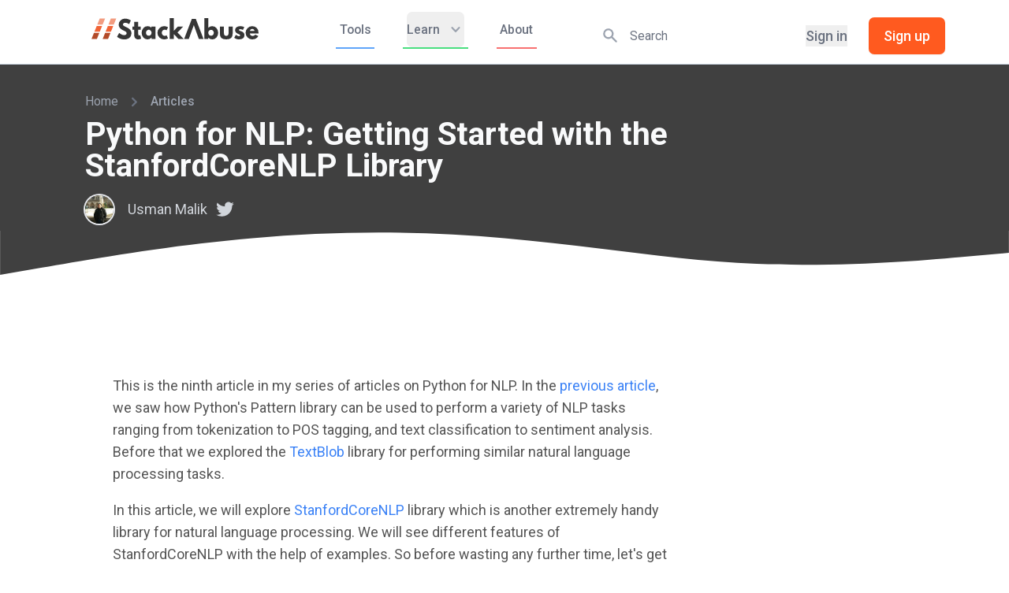

--- FILE ---
content_type: text/html; charset=utf-8
request_url: https://stackabuse.com/python-for-nlp-getting-started-with-the-stanfordcorenlp-library/
body_size: 23933
content:
<!DOCTYPE html><html lang="en"><head><meta charSet="utf-8"/><meta name="viewport" content="width=device-width, initial-scale=1.0"/><link href="//cdn.snigelweb.com" rel="preconnect"/><title>Python for NLP: Getting Started with the StanfordCoreNLP Library</title><meta property="og:site_name" content="Stack Abuse"/><meta property="og:type" content="article"/><meta property="og:title" content="Python for NLP: Getting Started with the StanfordCoreNLP Library"/><meta property="og:description" content="This is the ninth article in my series of articles on Python for NLP. In the previous article, we saw how Python&#x27;s Pattern library can be used to perform a vari..."/><meta property="og:url" content="https://stackabuse.com/python-for-nlp-getting-started-with-the-stanfordcorenlp-library/"/><meta property="article:published_time" content="2019-05-03T13:47:00Z"/><meta property="article:modified_time" content="2023-08-15T15:40:04Z"/><meta property="article:tag" content="python"/><meta property="article:tag" content="nlp"/><meta property="article:publisher" content="https://stackabuse.com"/><meta property="article:author" content="https://twitter.com/@usman_malikk"/><meta name="description" content="This is the ninth article in my series of articles on Python for NLP. In the previous article, we saw how Python&#x27;s Pattern library can be used to perform a vari..."/><meta name="twitter:card" content="summary"/><meta name="twitter:title" content="Python for NLP: Getting Started with the StanfordCoreNLP Library"/><meta name="twitter:description" content="This is the ninth article in my series of articles on Python for NLP. In the previous article, we saw how Python&#x27;s Pattern library can be used to perform a vari..."/><meta name="twitter:url" content="https://stackabuse.com/python-for-nlp-getting-started-with-the-stanfordcorenlp-library/"/><meta name="twitter:site" content="@StackAbuse"/><meta name="twitter:creator" content="@StackAbuse"/><meta name="twitter:label1" content="Written by"/><meta name="twitter:data1" content="Usman Malik"/><meta name="twitter:label2" content="Filed under"/><meta name="twitter:data2" content="python, nlp"/><script type="application/ld+json">{
  "@context": "https://schema.org",
  "@type": "Article",
  "publisher": {
    "@type": "Organization",
    "name": "Stack Abuse",
    "logo": {
      "@type": "ImageObject",
      "url": "https://stackabuse.com/assets/images/favicon.svg"
    }
  },
  "headline": "Python for NLP: Getting Started with the StanfordCoreNLP Library",
  "url": "https://stackabuse.com/python-for-nlp-getting-started-with-the-stanfordcorenlp-library/",
  "image": {
    "@type": "ImageObject",
    "url": null
  },
  "description": "This is the ninth article in my series of articles on Python for NLP. In the previous article, we saw how Python's Pattern library can be used to perform a vari...",
  "mainEntityOfPage": {
    "@type": "WebPage",
    "@id": "https://stackabuse.com/"
  },
  "dateCreated": "2019-04-29T08:43:50Z",
  "datePublished": "2019-05-03T13:47:00Z",
  "dateModified": "2023-08-15T15:40:04Z",
  "author": {
    "@type": "Person",
    "name": "Usman Malik",
    "url": "https://stackabuse.com/author/usman/",
    "sameAs": [
      "https://twitter.com/@usman_malikk"
    ],
    "image": {
      "@type": "ImageObject",
      "url": "https://s3.stackabuse.com/media/users/c9d5d8e00bc2f07ddc9b99c98b7f94c3.jpg"
    }
  }
}</script><link rel="canonical" href="https://stackabuse.com/python-for-nlp-getting-started-with-the-stanfordcorenlp-library/"/><script data-cfasync="false" type="text/javascript">
                        window.snigelPubConf = {
                            "adengine": {
                                "activeAdUnits": ["top_leaderboard","sidebar1","sidebar2","sidebar3","incontent1","incontent2","incontent3","incontent4"]
                            }
                        }
                    </script><script data-cfasync="false" async="" src="https://cdn.snigelweb.com/adengine/stackabuse.com/loader.js" type="text/javascript"></script><script async="" src="https://btloader.com/tag?o=5658536637890560&amp;upapi=true"></script><script src="//cdnjs.cloudflare.com/ajax/libs/mathjax/2.7.5/MathJax.js?config=TeX-MML-AM_CHTML" type="text/javascript" defer=""></script><meta name="next-head-count" content="32"/><link href="//fonts.googleapis.com" rel="preconnect"/><link href="//fonts.gstatic.com" rel="preconnect" crossorigin="true"/><link href="//cdnjs.cloudflare.com" rel="preconnect"/><link href="//s3.stackabuse.com" rel="preconnect"/><link href="//googletagmanager.com" rel="dns-prefetch"/><meta charSet="utf-8"/><meta http-equiv="X-UA-Compatible" content="IE=edge"/><meta name="HandheldFriendly" content="True"/><link rel="shortcut icon" sizes="any" href="/assets/images/favicon.ico"/><link rel="shortcut icon" type="image/svg+xml" href="/assets/images/favicon.svg"/><link rel="preload" as="style" href="//fonts.googleapis.com/css2?family=Inter:wght@400;500;600;700;800&amp;display=swap"/><link rel="preload" as="style" href="//fonts.googleapis.com/css?family=Nunito:400,400i,700,700i&amp;display=swap"/><meta name="referrer" content="no-referrer-when-downgrade"/><link rel="alternate" type="application/rss+xml" title="Stack Abuse" href="https://stackabuse.com/rss/"/><link rel="preload" href="/_next/static/css/bcecc4bcaecf64d4.css" as="style"/><link rel="stylesheet" href="/_next/static/css/bcecc4bcaecf64d4.css" data-n-g=""/><noscript data-n-css=""></noscript><script defer="" nomodule="" src="/_next/static/chunks/polyfills-c67a75d1b6f99dc8.js"></script><script src="/_next/static/chunks/webpack-de7c24b53ac2f953.js" defer=""></script><script src="/_next/static/chunks/framework-1dabaad0401a053e.js" defer=""></script><script src="/_next/static/chunks/main-1b53524783caa372.js" defer=""></script><script src="/_next/static/chunks/pages/_app-a994861b8b66664c.js" defer=""></script><script src="/_next/static/chunks/c78d26b1-fe043233b220ebfb.js" defer=""></script><script src="/_next/static/chunks/816-dfcc5ef3cff7cadb.js" defer=""></script><script src="/_next/static/chunks/3401-e0e27701228f8154.js" defer=""></script><script src="/_next/static/chunks/7329-ea47eb245049fa3f.js" defer=""></script><script src="/_next/static/chunks/2221-aa293f4e0cf5d5c8.js" defer=""></script><script src="/_next/static/chunks/2325-c22afd6c3c12f0e4.js" defer=""></script><script src="/_next/static/chunks/6637-c202cfcd51171053.js" defer=""></script><script src="/_next/static/chunks/6359-2787f098d48de085.js" defer=""></script><script src="/_next/static/chunks/2773-3c7179f46d2eb26d.js" defer=""></script><script src="/_next/static/chunks/5178-8796102126a099ab.js" defer=""></script><script src="/_next/static/chunks/pages/%5Bslug%5D-a37b4571bd1ced37.js" defer=""></script><script src="/_next/static/1766898488940/_buildManifest.js" defer=""></script><script src="/_next/static/1766898488940/_ssgManifest.js" defer=""></script></head><body><div id="__next"><div><nav class="bg-white pb-2 border-b shadow"><div class="mx-8 px-2 sm:px-4 lg:px-8"><div class="flex justify-between h-16"><div class="flex items-center px-2 lg:px-0"><a href="/"><div class="flex-shrink-0 flex items-center"><svg class="h-6 w-full" xmlns="http://www.w3.org/2000/svg" viewBox="0 0 494.36 63"><defs><style>.cls-1{fill:#363636}.cls-2{fill:#f29c80}.cls-3{fill:#b34a28}.cls-4{fill:#f16335}</style></defs><title>SA Logotype</title><g id="Layer_2" data-name="Layer 2"><g id="Layer_1-2" data-name="Layer 1"><path class="cls-1" d="M104.94,27.65q-3.15-1.44-4.65-2.16c-1-.48-2.17-1.12-3.49-1.91A10.35,10.35,0,0,1,94,21.35a3.58,3.58,0,0,1-.82-2.27,4.79,4.79,0,0,1,1.74-3.89,7.6,7.6,0,0,1,5-1.44,16,16,0,0,1,5.61,1.15,27.13,27.13,0,0,1,4.1,1.84c.73.46,1.3.83,1.71,1.12l5.2-10.8-2-1.44A28.63,28.63,0,0,0,108,2.84a29.37,29.37,0,0,0-9-1.4A18.5,18.5,0,0,0,86.2,6.52a16.81,16.81,0,0,0-5.61,13.06,14.64,14.64,0,0,0,2.81,8.61,21.59,21.59,0,0,0,7.93,6.66c.82.43,2.09,1.07,3.8,1.91s2.94,1.46,3.69,1.87a27.75,27.75,0,0,1,2.6,1.65,6.9,6.9,0,0,1,2,2.09,4.57,4.57,0,0,1,.58,2.27q0,5.84-8.14,5.83a14.52,14.52,0,0,1-6.46-1.87,35.41,35.41,0,0,1-5.1-3c-.95-.74-1.71-1.35-2.25-1.83L75.67,55.15l.89.79a19.23,19.23,0,0,0,2.8,2c1.28.77,2.71,1.55,4.31,2.34a26.52,26.52,0,0,0,6,2,33.14,33.14,0,0,0,7.25.79,29.54,29.54,0,0,0,8-1,21.94,21.94,0,0,0,6.74-3.21,14.53,14.53,0,0,0,4.79-6,21.36,21.36,0,0,0,1.74-8.93,13.77,13.77,0,0,0-3.86-9.54A28,28,0,0,0,104.94,27.65Z"></path><path class="cls-1" d="M143.66,50.69a5.8,5.8,0,0,1-1.17.57,3.84,3.84,0,0,1-1.43.29q-2.75,0-2.74-5.11V34.7h7.39V25h-7.39V11.23H126.21V25h-5.06V34.7h5.06V48.89a22.21,22.21,0,0,0,.55,5,16,16,0,0,0,1.81,4.47,9,9,0,0,0,3.73,3.38A12.76,12.76,0,0,0,138.18,63a17.23,17.23,0,0,0,8.9-2.3l-3-10.3Z"></path><path class="cls-1" d="M177.44,28.51A15.41,15.41,0,0,0,166,23.9a15.82,15.82,0,0,0-12.51,5.69,20.47,20.47,0,0,0-4.93,13.9,20.33,20.33,0,0,0,4.93,13.86A15.85,15.85,0,0,0,166,63a14.47,14.47,0,0,0,11.49-5.26h.14v4.18h12V25H177.44Zm-2,21.17a7.68,7.68,0,0,1-5.85,2.45,7.79,7.79,0,0,1-6-2.41,8.74,8.74,0,0,1-2.26-6.23,8.69,8.69,0,0,1,2.36-6.27,8.15,8.15,0,0,1,11.63,0,8.69,8.69,0,0,1,2.36,6.27A8.74,8.74,0,0,1,175.43,49.68Z"></path><path class="cls-1" d="M216.43,34.34a9.4,9.4,0,0,1,5.88,1.73l4.11-8.71-1.16-.86a15,15,0,0,0-4.18-1.73,22.57,22.57,0,0,0-6.43-.87,18.72,18.72,0,0,0-13.57,5.8,18.81,18.81,0,0,0-5.85,13.86,18.52,18.52,0,0,0,5.85,13.72A18.83,18.83,0,0,0,214.65,63a22,22,0,0,0,6.54-.94,20,20,0,0,0,3.89-1.47c.57-.36,1-.66,1.34-.9l-4.11-8.86-.61.43a9.12,9.12,0,0,1-2.16.87,10.87,10.87,0,0,1-3.11.43,7.75,7.75,0,0,1-5.88-2.66,9.22,9.22,0,0,1-2.46-6.48A9.1,9.1,0,0,1,210.55,37,7.72,7.72,0,0,1,216.43,34.34Z"></path><polygon class="cls-1" points="271.43 24.98 255.69 24.98 243.45 37.87 243.45 0 231.34 0 231.34 61.92 243.45 61.92 243.45 47.16 257.47 61.92 273.07 61.92 254.74 42.62 271.43 24.98"></polygon><polygon class="cls-1" points="296.96 2.52 274.18 61.92 288 61.92 302.84 20.88 302.98 20.88 317.82 61.92 331.63 61.92 308.86 2.52 296.96 2.52"></polygon><path class="cls-1" d="M357.42,23.9a15.41,15.41,0,0,0-11.49,4.61V0H333.82V61.92h12V57.74h.14A14.47,14.47,0,0,0,357.42,63a15.88,15.88,0,0,0,12.52-5.65,20.38,20.38,0,0,0,4.92-13.86,20.51,20.51,0,0,0-4.92-13.9A15.86,15.86,0,0,0,357.42,23.9Zm2.33,25.82a7.8,7.8,0,0,1-5.95,2.41A7.65,7.65,0,0,1,348,49.68a8.69,8.69,0,0,1-2.29-6.19A8.64,8.64,0,0,1,348,37.22a7.7,7.7,0,0,1,5.78-2.44,7.78,7.78,0,0,1,5.84,2.44A8.64,8.64,0,0,1,362,43.49,8.78,8.78,0,0,1,359.75,49.72Z"></path><path class="cls-1" d="M405.78,42.55c0,3.65-.53,6.24-1.57,7.78s-2.83,2.3-5.34,2.3-4.29-.77-5.33-2.3S392,46.2,392,42.55V25h-12.1V45.65q0,9.21,4.54,13.28T398.87,63q9.92,0,14.47-4.07t4.55-13.28V25H405.78Z"></path><path class="cls-1" d="M449.11,42.19A20.21,20.21,0,0,0,445.79,40a23.31,23.31,0,0,0-3.69-1.44,8.7,8.7,0,0,1-1-.29c-.44-.14-.74-.25-.93-.32l-.82-.32-.78-.33-.65-.32a2.25,2.25,0,0,1-.58-.4c-.12-.12-.24-.26-.38-.43a1.25,1.25,0,0,1-.27-.54,2.25,2.25,0,0,1-.07-.58,1.82,1.82,0,0,1,.85-1.76,6.53,6.53,0,0,1,2.91-.47,16,16,0,0,1,7.8,2.31l4-8.36-1.43-.72a22.21,22.21,0,0,0-4.38-1.44,24.9,24.9,0,0,0-5.95-.72q-7,0-11.18,3.14a10.32,10.32,0,0,0-4.14,8.74,9.07,9.07,0,0,0,1.91,6,18.12,18.12,0,0,0,5.2,4.06,28.82,28.82,0,0,0,3.59,1.59A14.8,14.8,0,0,1,439,49a2.2,2.2,0,0,1,1,1.9c0,1.78-1.26,2.67-3.76,2.67a9.22,9.22,0,0,1-4-1.19A23.33,23.33,0,0,1,429,50.51c-.6-.46-1.08-.85-1.44-1.19L422.61,58l1.5,1.3A17.63,17.63,0,0,0,429,61.78,21,21,0,0,0,436.15,63q16.62,0,16.62-12.6a11.23,11.23,0,0,0-1-4.75A9.24,9.24,0,0,0,449.11,42.19Z"></path><path class="cls-1" d="M494.36,43.49q0-9.43-5.24-14.51T475.55,23.9a18.46,18.46,0,0,0-13.62,5.76,19,19,0,0,0-5.67,13.83,18.9,18.9,0,0,0,5.67,13.79A18.54,18.54,0,0,0,475.55,63q12.72,0,18.19-9.65L485,48.74a13.63,13.63,0,0,1-3.9,3.28,10.84,10.84,0,0,1-4.65.83,8.3,8.3,0,0,1-5.2-1.87q-2.4-1.87-2.4-5.76h25.45A14.91,14.91,0,0,0,494.36,43.49Zm-25.17-5.33a6,6,0,0,1,1.91-4.32,6.77,6.77,0,0,1,4.79-1.66,6.51,6.51,0,0,1,4.48,1.55,7,7,0,0,1,2.15,4.43Z"></path><polygon class="cls-2" points="66.05 19.08 73.15 1.3 57.25 1.3 50.16 19.08 66.05 19.08"></polygon><polygon class="cls-3" points="40.21 43.99 32.99 62.06 48.88 62.06 56.1 43.99 40.21 43.99"></polygon><polygon class="cls-4" points="57.69 40.01 64.46 23.05 48.57 23.05 41.8 40.01 57.69 40.01"></polygon><polygon class="cls-2" points="33.06 19.08 40.16 1.3 24.27 1.3 17.17 19.08 33.06 19.08"></polygon><polygon class="cls-3" points="7.22 43.99 0 62.06 15.89 62.06 23.11 43.99 7.22 43.99"></polygon><polygon class="cls-4" points="24.7 40.01 31.47 23.05 15.58 23.05 8.81 40.01 24.7 40.01"></polygon></g></g></svg></div></a><div class="hidden lg:block lg:ml-6"><div class="hidden lg:ml-6 lg:flex"><a href="/tools/" class="mr-8 inline-flex items-center px-1 pt-1 border-b-2 border-blue-400 text-sm font-medium leading-10 text-gray-500 hover:text-gray-700 focus:outline-none focus:text-gray-700 transition duration-150 ease-in-out">Tools</a><div class="px-1 pt-1 border-b-2 border-green-400 focus:border-gray-300 transition duration-150 ease-in-out"><div class="relative" data-headlessui-state=""><button class="text-gray-500 group rounded-md inline-flex items-center focus:outline-none text-sm font-medium leading-10 text-gray-500 hover:text-gray-700 hover:border-gray-300 focus:outline-none focus:text-gray-700" type="button" aria-expanded="false" data-headlessui-state=""><span>Learn</span><svg xmlns="http://www.w3.org/2000/svg" viewBox="0 0 20 20" fill="currentColor" aria-hidden="true" class="text-gray-400 ml-2 h-5 w-5 group-hover:text-gray-500"><path fill-rule="evenodd" d="M5.293 7.293a1 1 0 011.414 0L10 10.586l3.293-3.293a1 1 0 111.414 1.414l-4 4a1 1 0 01-1.414 0l-4-4a1 1 0 010-1.414z" clip-rule="evenodd"></path></svg></button></div><div hidden="" style="position:fixed;top:1px;left:1px;width:1px;height:0;padding:0;margin:-1px;overflow:hidden;clip:rect(0, 0, 0, 0);white-space:nowrap;border-width:0;display:none"></div></div><a href="/about/" class="ml-8 inline-flex items-center px-1 pt-1 border-b-2 border-red-400 text-sm font-medium leading-10 text-gray-500 hover:text-gray-700 focus:outline-none focus:text-gray-700 transition duration-150 ease-in-out">About</a></div></div></div><div class="hidden mt-4 md:flex md:flex-1 md:items-center md:justify-center md:px-2 lg:ml-6 lg:justify-end"><div class="relative w-1/2 text-gray-400 transition duration-200 focus-within:text-gray-600"><div class="absolute inset-y-0 left-0 flex items-center pointer-events-none" aria-hidden="true"><svg xmlns="http://www.w3.org/2000/svg" viewBox="0 0 20 20" fill="currentColor" aria-hidden="true" class="h-5 w-5 ml-2"><path fill-rule="evenodd" d="M8 4a4 4 0 100 8 4 4 0 000-8zM2 8a6 6 0 1110.89 3.476l4.817 4.817a1 1 0 01-1.414 1.414l-4.816-4.816A6 6 0 012 8z" clip-rule="evenodd"></path></svg></div><input id="search-field" class="block w-full h-full pl-10 pr-3 py-3 text-sm border-gray-300 text-gray-900 placeholder-gray-500 rounded transition duration-200 focus:outline-none focus:ring-0 focus:border-gray-400" placeholder="Search" type="text"/></div><div class="hidden ml-6 md:flex items-center"><button class="whitespace-nowrap text-base font-medium text-gray-500 hover:text-gray-900">Sign in</button><button class="ml-6 whitespace-nowrap inline-flex items-center justify-center px-4 py-2 border border-transparent rounded-md shadow-sm text-base font-medium text-white bg-orange-500 hover:bg-orange-600 focus:outline-none focus:ring-2 focus:ring-offset-2 focus:ring-orange-500">Sign up</button></div></div><div class="flex items-center lg:hidden"><button class="inline-flex items-center justify-center p-2 rounded-md text-gray-400 hover:text-gray-500 hover:bg-gray-100 focus:outline-none focus:bg-gray-100 focus:text-gray-500 transition duration-150 ease-in-out" aria-label="Main menu" aria-expanded="false"><svg class="block h-6 w-6" stroke="currentColor" fill="none" viewBox="0 0 24 24"><path stroke-linecap="round" stroke-linejoin="round" stroke-width="2" d="M4 6h16M4 12h16M4 18h16"></path></svg><svg class="hidden h-6 w-6" stroke="currentColor" fill="none" viewBox="0 0 24 24"><path stroke-linecap="round" stroke-linejoin="round" stroke-width="2" d="M6 18L18 6M6 6l12 12"></path></svg></button></div></div></div><div class="hidden lg:hidden"><div class="pt-2 pb-3"><a href="/tag/python" class="mt-1 block pl-3 pr-4 py-2 border-l-4 border-transparent text-base font-medium text-gray-600 hover:text-gray-800 hover:bg-gray-50 hover:border-gray-300 focus:outline-none focus:text-gray-800 focus:bg-gray-50 focus:border-gray-300 transition duration-150 ease-in-out">Python</a><a href="/tag/javascript" class="mt-1 block pl-3 pr-4 py-2 border-l-4 border-transparent text-base font-medium text-gray-600 hover:text-gray-800 hover:bg-gray-50 hover:border-gray-300 focus:outline-none focus:text-gray-800 focus:bg-gray-50 focus:border-gray-300 transition duration-150 ease-in-out">JavaScript</a><a href="/tag/java" class="mt-1 block pl-3 pr-4 py-2 border-l-4 border-transparent text-base font-medium text-gray-600 hover:text-gray-800 hover:bg-gray-50 hover:border-gray-300 focus:outline-none focus:text-gray-800 focus:bg-gray-50 focus:border-gray-300 transition duration-150 ease-in-out">Java</a></div></div></nav><main><div class="flex items-stretch min-h-screen"><div class="w-full pb-6"><div class="grid grid-cols-12 gap-4 pt-8 text-gray-50" style="background-color:#404040"><div class="col-span-1"></div><div class="col-span-10"><div class="hidden sm:flex items-center text-sm leading-5 font-medium"><a href="/" class="text-gray-400 hover:text-gray-100 transition duration-150 ease-in-out">Home</a><svg class="flex-shrink-0 mx-2 h-5 w-5 text-gray-500" viewBox="0 0 20 20" fill="currentColor"><path fill-rule="evenodd" d="M7.293 14.707a1 1 0 010-1.414L10.586 10 7.293 6.707a1 1 0 011.414-1.414l4 4a1 1 0 010 1.414l-4 4a1 1 0 01-1.414 0z" clip-rule="evenodd"></path></svg><span class="text-gray-400">Articles</span></div><div class="py-2"><h1 class="text-3xl font-bold leading-7 sm:text-4xl sm:leading-9">Python for NLP: Getting Started with the StanfordCoreNLP Library</h1><div class="flex items-center mt-4"><div><img class="inline-block h-8 w-8 rounded-full ring-2 ring-gray-200" src="//s3.stackabuse.com/media/users/c9d5d8e00bc2f07ddc9b99c98b7f94c3.jpg" alt=""/></div><div class="ml-4"><a href="/author/usman/" class="text-gray-300 hover:text-gray-100">Usman Malik</a></div><div><a href="https://twitter.com/@usman_malikk"><svg class="h-6 w-6 ml-2 text-gray-300 hover:text-twitter" fill="currentColor" viewBox="0 0 24 24"><path d="M8.29 20.251c7.547 0 11.675-6.253 11.675-11.675 0-.178 0-.355-.012-.53A8.348 8.348 0 0022 5.92a8.19 8.19 0 01-2.357.646 4.118 4.118 0 001.804-2.27 8.224 8.224 0 01-2.605.996 4.107 4.107 0 00-6.993 3.743 11.65 11.65 0 01-8.457-4.287 4.106 4.106 0 001.27 5.477A4.072 4.072 0 012.8 9.713v.052a4.105 4.105 0 003.292 4.022 4.095 4.095 0 01-1.853.07 4.108 4.108 0 003.834 2.85A8.233 8.233 0 012 18.407a11.616 11.616 0 006.29 1.84"></path></svg></a></div></div></div></div></div><div style="color:#404040"><svg xmlns="http://www.w3.org/2000/svg" viewBox="0 0 1440 65"><path fill="currentColor" fill-opacity="1" d="M0,64L60,53.3C120,43,240,21,360,10.7C480,0,600,0,720,10.7C840,21,960,43,1080,48C1200,53,1320,43,1380,37.3L1440,32L1440,0L1380,0C1320,0,1200,0,1080,0C960,0,840,0,720,0C600,0,480,0,360,0C240,0,120,0,60,0L0,0Z"></path></svg></div><div class="grid grid-cols-1 md:grid-cols-24 mx-2 md:mx-0 md:ml-8 md:gap-8"><div class="hidden md:block lg:col-span-2"></div><div class="col-span-14"><div><div class=" my-4 flex justify-center" style="min-height:90px"><div id="adngin-top_leaderboard-0"></div></div><div class="content"><noscript><style>.lazyload-placeholder { display: none; }</style></noscript><p>This is the ninth article in my series of articles on Python for NLP. In the <a target="_blank" href="/python-for-nlp-introduction-to-the-pattern-library/">previous article</a>, we saw how Python&#x27;s Pattern library can be used to perform a variety of NLP tasks ranging from tokenization to POS tagging, and text classification to sentiment analysis. Before that we explored the <a target="_blank" href="/python-for-nlp-introduction-to-the-textblob-library/">TextBlob</a> library for performing similar natural language processing tasks.</p>
<p>In this article, we will explore <a target="_blank" rel="nofollow" href="https://stanfordnlp.github.io/CoreNLP/index.html">StanfordCoreNLP</a> library which is another extremely handy library for natural language processing. We will see different features of StanfordCoreNLP with the help of examples. So before wasting any further time, let&#x27;s get started.</p>
<h2 id="settinguptheenvironment">Setting up the Environment</h2>
<p>The installation process for StanfordCoreNLP is not as straightforward as the other Python libraries. As a matter of fact, StanfordCoreNLP is a library that&#x27;s actually written in Java. Therefore make sure you have Java installed on your system. You can download the <a target="_blank" rel="nofollow" href="https://www.java.com/en/download/">latest version of Java</a> freely.</p>
<p>Once you have Java installed, you need to download the JAR files for the StanfordCoreNLP libraries. The JAR file contains models that are used to perform different NLP tasks. To download the JAR files for the English models, download and unzip the folder located at the <a target="_blank" rel="nofollow" href="https://stanfordnlp.github.io/CoreNLP/download.html">official StanfordCoreNLP website</a>.</p>
<p>Next thing you have to do is run the server that will serve the requests sent by the Python wrapper to the StanfordCoreNLP library. Navigate to the path where you unzipped the JAR files folder. Navigate inside the folder and execute the following command on the command prompt:</p>
<div data-nosnippet="" id="ad-snigel-1"><div class=" my-4 flex justify-center" style="min-height:250px"><div id="adngin-incontent1-0"></div></div></div><pre><code class="hljs"><span class="hljs-meta">$</span><span class="bash"> java -mx6g -cp <span class="hljs-string">&quot;*&quot;</span> edu.stanford.nlp.pipeline.StanfordCoreNLPServer -timeout 10000</span>
</code></pre>
<p>The above command initiates the StanfordCoreNLP server. The parameter <code>-mx6g</code> specifies that the memory used by the server should not exceed 6 gigabytes. It is important to mention that you should be running a 64-bit system in order to have a heap as big as 6GB. If you are running a 32-bit system, you might have to reduce the memory size dedicated to the server.</p>
<p>Once you run the above command, you should see the following output:</p>
<pre><code class="hljs">[main] INFO CoreNLP - --- StanfordCoreNLPServer#main() called ---
[main] INFO CoreNLP - setting default constituency parser
[main] INFO CoreNLP - warning: cannot find edu/stanford/nlp/models/srparser/englishSR.ser.gz
[main] INFO CoreNLP - using: edu/stanford/nlp/models/lexparser/englishPCFG.ser.gz instead
[main] INFO CoreNLP - to use shift reduce parser download English models jar from:
[main] INFO CoreNLP - http://stanfordnlp.github.io/CoreNLP/download.html
[main] INFO CoreNLP -     Threads: 8
[main] INFO CoreNLP - Starting server...
[main] INFO CoreNLP - StanfordCoreNLPServer listening at /0:0:0:0:0:0:0:0:9000
</code></pre>
<p>The server is running at port 9000.</p>
<p>Now the final step is to install the Python wrapper for the StanfordCoreNLP library. The wrapper we will be using is <code>pycorenlp</code>. The following script downloads the wrapper library:</p>
<pre><code class="hljs"><span class="hljs-meta">$</span><span class="bash"> pip install pycorenlp</span>
</code></pre>
<p>Now we are all set to connect to the StanfordCoreNLP server and perform the desired NLP tasks.</p>
<div data-nosnippet="" id="ad-snigel-2"><div class=" my-4 flex justify-center" style="min-height:250px"><div id="adngin-incontent2-0"></div></div></div><p>To connect to the server, we have to pass the address of the StanfordCoreNLP server that we initialized earlier to the <code>StanfordCoreNLP</code> class of the <code>pycorenlp</code> module. The object returned can then be used to perform NLP tasks. Look at the following script:</p>
<pre><code class="hljs"><span class="hljs-keyword">from</span> pycorenlp <span class="hljs-keyword">import</span> StanfordCoreNLP

nlp_wrapper = StanfordCoreNLP(<span class="hljs-string">&#x27;http://localhost:9000&#x27;</span>)
</code></pre>
<h2 id="performingnlptasks">Performing NLP Tasks</h2>
<p>In this section, we will briefly explore the use of StanfordCoreNLP library for performing common NLP tasks.</p>
<h3 id="lemmatizationpostaggingandnamedentityrecognition">Lemmatization, POS Tagging and Named Entity Recognition</h3>
<p>Lemmatization, parts of speech tagging, and named entity recognition are the most basic NLP tasks. The StanfordCoreNLP library supports pipeline functionality that can be used to perform these tasks in a structured way.</p>
<p>In the following script, we will create an annotator which first splits a document into sentences and then further splits the sentences into words or tokens. The words are then annotated with the POS and named entity recognition tags.</p>
<pre><code class="hljs">doc = <span class="hljs-string">&quot;Ronaldo has moved from Real Madrid to Juventus. While messi still plays for Barcelona&quot;</span>
annot_doc = nlp_wrapper.annotate(doc,
    properties={
        <span class="hljs-string">&#x27;annotators&#x27;</span>: <span class="hljs-string">&#x27;ner, pos&#x27;</span>,
        <span class="hljs-string">&#x27;outputFormat&#x27;</span>: <span class="hljs-string">&#x27;json&#x27;</span>,
        <span class="hljs-string">&#x27;timeout&#x27;</span>: <span class="hljs-number">1000</span>,
    })
</code></pre>
<p>In the script above we have a document with two sentences. We use the <code>annotate</code> method of the StanfordCoreNLP wrapper object that we initialized earlier. The method takes three parameters. The <code>annotator</code> parameter takes the type of annotation we want to perform on the text. We pass <code>&#x27;ner, pos&#x27;</code> as the value for the <code>annotator</code> parameter which specifies that we want to annotate our document for POS tags and named entities.</p>
<p>The <code>outputFormat</code> variable defines the format in which you want the annotated text. The possible values are <code>json</code> for JSON objects, <code>xml</code> for XML format, <code>text</code> for plain text, and <code>serialize</code> for serialized data.</p>
<p>The final parameter is the timeout in milliseconds which defines the time that the wrapper should wait for the response from the server before timing out.</p>
<p>In the output, you should see a JSON object as follows:</p>
<div data-nosnippet="" id="ad-lead-magnet"><div class="mx-auto pt-3 pb-4 mb-4 lg:mb-2 lg:pt-4 lg:pb-5"><div class="bg-gray-100 px-4 py-1 rounded-lg shadow-lg border border-gray-400 md:py-2 md:px-6 lg:py-3 lg:px-8 flex items-center flex-col xl:flex-row"><div class="xl:pt-2 w-1/2 xs:w-full sm:mx-auto"><div class="lazyload-wrapper "><div style="height:300px" class="lazyload-placeholder"></div></div></div><div class="mt-2 w-full sm:max-w-xl xl:mt-0 xl:ml-8 sm:w-2/3 sm:mx-auto sm:text-center"><span class="mt-2 mb-1 text-xl leading-4 font-extrabold tracking-tight text-gray-600 sm:text-2xl sm:leading-6">Free eBook: Git Essentials</span><p class="mt-3 max-w-3xl text-md leading-6 text-gray-500">Check out our hands-on, practical guide to learning Git, with best-practices, industry-accepted standards, and included cheat sheet. Stop Googling Git commands and actually <em>learn</em> it!</p><div class="mt-4 flex sm:justify-center sm:mx-auto"><div class="ml-3 xl:inline-flex rounded-md shadow"><button class="inline-flex items-center justify-center px-3 py-1 bg-orange-400 border border-transparent text-base leading-6 font-medium rounded-md hover:bg-orange-500 hover:no-underline focus:outline-none focus:ring transition duration-150 ease-in-out"><span class="inline-flex items-center text-white">Download the eBook<!-- -->  <svg class="w-4 h-4" fill="currentColor" viewBox="0 0 20 20" xmlns="http://www.w3.org/2000/svg"><path fill-rule="evenodd" d="M10.293 3.293a1 1 0 011.414 0l6 6a1 1 0 010 1.414l-6 6a1 1 0 01-1.414-1.414L14.586 11H3a1 1 0 110-2h11.586l-4.293-4.293a1 1 0 010-1.414z" clip-rule="evenodd"></path></svg></span></button></div></div></div></div></div></div><pre><div style="max-height:400px;overflow-y:auto">
<code class="hljs json">
{&#x27;sentences&#x27;: [{&#x27;index&#x27;: 0,
   &#x27;entitymentions&#x27;: [{&#x27;docTokenBegin&#x27;: 0,
     &#x27;docTokenEnd&#x27;: 1,
     &#x27;tokenBegin&#x27;: 0,
     &#x27;tokenEnd&#x27;: 1,
     &#x27;text&#x27;: &#x27;Ronaldo&#x27;,
     &#x27;characterOffsetBegin&#x27;: 0,
     &#x27;characterOffsetEnd&#x27;: 7,
     &#x27;ner&#x27;: &#x27;PERSON&#x27;},
    {&#x27;docTokenBegin&#x27;: 4,
     &#x27;docTokenEnd&#x27;: 6,
     &#x27;tokenBegin&#x27;: 4,
     &#x27;tokenEnd&#x27;: 6,
     &#x27;text&#x27;: &#x27;Real Madrid&#x27;,
     &#x27;characterOffsetBegin&#x27;: 23,
     &#x27;characterOffsetEnd&#x27;: 34,
     &#x27;ner&#x27;: &#x27;ORGANIZATION&#x27;},
    {&#x27;docTokenBegin&#x27;: 7,
     &#x27;docTokenEnd&#x27;: 8,
     &#x27;tokenBegin&#x27;: 7,
     &#x27;tokenEnd&#x27;: 8,
     &#x27;text&#x27;: &#x27;Juventus&#x27;,
     &#x27;characterOffsetBegin&#x27;: 38,
     &#x27;characterOffsetEnd&#x27;: 46,
     &#x27;ner&#x27;: &#x27;ORGANIZATION&#x27;}],
   &#x27;tokens&#x27;: [{&#x27;index&#x27;: 1,
     &#x27;word&#x27;: &#x27;Ronaldo&#x27;,
     &#x27;originalText&#x27;: &#x27;Ronaldo&#x27;,
     &#x27;lemma&#x27;: &#x27;Ronaldo&#x27;,
     &#x27;characterOffsetBegin&#x27;: 0,
     &#x27;characterOffsetEnd&#x27;: 7,
     &#x27;pos&#x27;: &#x27;NNP&#x27;,
     &#x27;ner&#x27;: &#x27;PERSON&#x27;,
     &#x27;before&#x27;: &#x27;&#x27;,
     &#x27;after&#x27;: &#x27; &#x27;},
    {&#x27;index&#x27;: 2,
     &#x27;word&#x27;: &#x27;has&#x27;,
     &#x27;originalText&#x27;: &#x27;has&#x27;,
     &#x27;lemma&#x27;: &#x27;have&#x27;,
     &#x27;characterOffsetBegin&#x27;: 8,
     &#x27;characterOffsetEnd&#x27;: 11,
     &#x27;pos&#x27;: &#x27;VBZ&#x27;,
     &#x27;ner&#x27;: &#x27;O&#x27;,
     &#x27;before&#x27;: &#x27; &#x27;,
     &#x27;after&#x27;: &#x27; &#x27;},
    {&#x27;index&#x27;: 3,
     &#x27;word&#x27;: &#x27;moved&#x27;,
     &#x27;originalText&#x27;: &#x27;moved&#x27;,
     &#x27;lemma&#x27;: &#x27;move&#x27;,
     &#x27;characterOffsetBegin&#x27;: 12,
     &#x27;characterOffsetEnd&#x27;: 17,
     &#x27;pos&#x27;: &#x27;VBN&#x27;,
     &#x27;ner&#x27;: &#x27;O&#x27;,
     &#x27;before&#x27;: &#x27; &#x27;,
     &#x27;after&#x27;: &#x27; &#x27;},
    {&#x27;index&#x27;: 4,
     &#x27;word&#x27;: &#x27;from&#x27;,
     &#x27;originalText&#x27;: &#x27;from&#x27;,
     &#x27;lemma&#x27;: &#x27;from&#x27;,
     &#x27;characterOffsetBegin&#x27;: 18,
     &#x27;characterOffsetEnd&#x27;: 22,
     &#x27;pos&#x27;: &#x27;IN&#x27;,
     &#x27;ner&#x27;: &#x27;O&#x27;,
     &#x27;before&#x27;: &#x27; &#x27;,
     &#x27;after&#x27;: &#x27; &#x27;},
    {&#x27;index&#x27;: 5,
     &#x27;word&#x27;: &#x27;Real&#x27;,
     &#x27;originalText&#x27;: &#x27;Real&#x27;,
     &#x27;lemma&#x27;: &#x27;real&#x27;,
     &#x27;characterOffsetBegin&#x27;: 23,
     &#x27;characterOffsetEnd&#x27;: 27,
     &#x27;pos&#x27;: &#x27;JJ&#x27;,
     &#x27;ner&#x27;: &#x27;ORGANIZATION&#x27;,
     &#x27;before&#x27;: &#x27; &#x27;,
     &#x27;after&#x27;: &#x27; &#x27;},
    {&#x27;index&#x27;: 6,
     &#x27;word&#x27;: &#x27;Madrid&#x27;,
     &#x27;originalText&#x27;: &#x27;Madrid&#x27;,
     &#x27;lemma&#x27;: &#x27;Madrid&#x27;,
     &#x27;characterOffsetBegin&#x27;: 28,
     &#x27;characterOffsetEnd&#x27;: 34,
     &#x27;pos&#x27;: &#x27;NNP&#x27;,
     &#x27;ner&#x27;: &#x27;ORGANIZATION&#x27;,
     &#x27;before&#x27;: &#x27; &#x27;,
     &#x27;after&#x27;: &#x27; &#x27;},
    {&#x27;index&#x27;: 7,
     &#x27;word&#x27;: &#x27;to&#x27;,
     &#x27;originalText&#x27;: &#x27;to&#x27;,
     &#x27;lemma&#x27;: &#x27;to&#x27;,
     &#x27;characterOffsetBegin&#x27;: 35,
     &#x27;characterOffsetEnd&#x27;: 37,
     &#x27;pos&#x27;: &#x27;TO&#x27;,
     &#x27;ner&#x27;: &#x27;O&#x27;,
     &#x27;before&#x27;: &#x27; &#x27;,
     &#x27;after&#x27;: &#x27; &#x27;},
    {&#x27;index&#x27;: 8,
     &#x27;word&#x27;: &#x27;Juventus&#x27;,
     &#x27;originalText&#x27;: &#x27;Juventus&#x27;,
     &#x27;lemma&#x27;: &#x27;Juventus&#x27;,
     &#x27;characterOffsetBegin&#x27;: 38,
     &#x27;characterOffsetEnd&#x27;: 46,
     &#x27;pos&#x27;: &#x27;NNP&#x27;,
     &#x27;ner&#x27;: &#x27;ORGANIZATION&#x27;,
     &#x27;before&#x27;: &#x27; &#x27;,
     &#x27;after&#x27;: &#x27;&#x27;},
    {&#x27;index&#x27;: 9,
     &#x27;word&#x27;: &#x27;.&#x27;,
     &#x27;originalText&#x27;: &#x27;.&#x27;,
     &#x27;lemma&#x27;: &#x27;.&#x27;,
     &#x27;characterOffsetBegin&#x27;: 46,
     &#x27;characterOffsetEnd&#x27;: 47,
     &#x27;pos&#x27;: &#x27;.&#x27;,
     &#x27;ner&#x27;: &#x27;O&#x27;,
     &#x27;before&#x27;: &#x27;&#x27;,
     &#x27;after&#x27;: &#x27; &#x27;}]},
  {&#x27;index&#x27;: 1,
   &#x27;entitymentions&#x27;: [{&#x27;docTokenBegin&#x27;: 14,
     &#x27;docTokenEnd&#x27;: 15,
     &#x27;tokenBegin&#x27;: 5,
     &#x27;tokenEnd&#x27;: 6,
     &#x27;text&#x27;: &#x27;Barcelona&#x27;,
     &#x27;characterOffsetBegin&#x27;: 76,
     &#x27;characterOffsetEnd&#x27;: 85,
     &#x27;ner&#x27;: &#x27;ORGANIZATION&#x27;}],
   &#x27;tokens&#x27;: [{&#x27;index&#x27;: 1,
     &#x27;word&#x27;: &#x27;While&#x27;,
     &#x27;originalText&#x27;: &#x27;While&#x27;,
     &#x27;lemma&#x27;: &#x27;while&#x27;,
     &#x27;characterOffsetBegin&#x27;: 48,
     &#x27;characterOffsetEnd&#x27;: 53,
     &#x27;pos&#x27;: &#x27;IN&#x27;,
     &#x27;ner&#x27;: &#x27;O&#x27;,
     &#x27;before&#x27;: &#x27; &#x27;,
     &#x27;after&#x27;: &#x27; &#x27;},
    {&#x27;index&#x27;: 2,
     &#x27;word&#x27;: &#x27;messi&#x27;,
     &#x27;originalText&#x27;: &#x27;messi&#x27;,
     &#x27;lemma&#x27;: &#x27;messus&#x27;,
     &#x27;characterOffsetBegin&#x27;: 54,
     &#x27;characterOffsetEnd&#x27;: 59,
     &#x27;pos&#x27;: &#x27;NNS&#x27;,
     &#x27;ner&#x27;: &#x27;O&#x27;,
     &#x27;before&#x27;: &#x27; &#x27;,
     &#x27;after&#x27;: &#x27; &#x27;},
    {&#x27;index&#x27;: 3,
     &#x27;word&#x27;: &#x27;still&#x27;,
     &#x27;originalText&#x27;: &#x27;still&#x27;,
     &#x27;lemma&#x27;: &#x27;still&#x27;,
     &#x27;characterOffsetBegin&#x27;: 60,
     &#x27;characterOffsetEnd&#x27;: 65,
     &#x27;pos&#x27;: &#x27;RB&#x27;,
     &#x27;ner&#x27;: &#x27;O&#x27;,
     &#x27;before&#x27;: &#x27; &#x27;,
     &#x27;after&#x27;: &#x27; &#x27;},
    {&#x27;index&#x27;: 4,
     &#x27;word&#x27;: &#x27;plays&#x27;,
     &#x27;originalText&#x27;: &#x27;plays&#x27;,
     &#x27;lemma&#x27;: &#x27;play&#x27;,
     &#x27;characterOffsetBegin&#x27;: 66,
     &#x27;characterOffsetEnd&#x27;: 71,
     &#x27;pos&#x27;: &#x27;VBZ&#x27;,
     &#x27;ner&#x27;: &#x27;O&#x27;,
     &#x27;before&#x27;: &#x27; &#x27;,
     &#x27;after&#x27;: &#x27; &#x27;},
    {&#x27;index&#x27;: 5,
     &#x27;word&#x27;: &#x27;for&#x27;,
     &#x27;originalText&#x27;: &#x27;for&#x27;,
     &#x27;lemma&#x27;: &#x27;for&#x27;,
     &#x27;characterOffsetBegin&#x27;: 72,
     &#x27;characterOffsetEnd&#x27;: 75,
     &#x27;pos&#x27;: &#x27;IN&#x27;,
     &#x27;ner&#x27;: &#x27;O&#x27;,
     &#x27;before&#x27;: &#x27; &#x27;,
     &#x27;after&#x27;: &#x27; &#x27;},
    {&#x27;index&#x27;: 6,
     &#x27;word&#x27;: &#x27;Barcelona&#x27;,
     &#x27;originalText&#x27;: &#x27;Barcelona&#x27;,
     &#x27;lemma&#x27;: &#x27;Barcelona&#x27;,
     &#x27;characterOffsetBegin&#x27;: 76,
     &#x27;characterOffsetEnd&#x27;: 85,
     &#x27;pos&#x27;: &#x27;NNP&#x27;,
     &#x27;ner&#x27;: &#x27;ORGANIZATION&#x27;,
     &#x27;before&#x27;: &#x27; &#x27;,
     &#x27;after&#x27;: &#x27;&#x27;}]}]}
</code>
</div>
</pre>
<p>If you look at the above script carefully, you can find the POS tags, named entities and the lemmatized version of each word.</p>
<h4 id="lemmatization">Lemmatization</h4>
<p>Let&#x27;s now explore the annotated results. We&#x27;ll first print the lemmatization for the words in the two sentences in our dataset:</p>
<pre><code class="hljs"><span class="hljs-keyword">for</span> sentence <span class="hljs-keyword">in</span> annot_doc[<span class="hljs-string">&quot;sentences&quot;</span>]:
    <span class="hljs-keyword">for</span> word <span class="hljs-keyword">in</span> sentence[<span class="hljs-string">&quot;tokens&quot;</span>]:
        <span class="hljs-built_in">print</span>(word[<span class="hljs-string">&quot;word&quot;</span>] + <span class="hljs-string">&quot; =&gt; &quot;</span> + word[<span class="hljs-string">&quot;lemma&quot;</span>])
</code></pre>
<p>In the script above, the outer loop iterates through each sentence in the document and the inner loop iterates through each word in the sentence. Inside the inner loop, the word and its corresponding lemmatized form are printed on the console. The output looks like this:</p>
<pre><code class="hljs">Ronaldo=&gt;Ronaldo
has=&gt;have
moved=&gt;move
from=&gt;from
Real=&gt;real
Madrid=&gt;Madrid
to=&gt;to
Juventus=&gt;Juventus
.=&gt;.
While=&gt;while
messi=&gt;messus
still=&gt;still
plays=&gt;play
for=&gt;for
Barcelona=&gt;Barcelona
</code></pre>
<p>For example, you can see the word <code>moved</code> has been lemmatized to <code>move</code>, similarly the word <code>plays</code> has been lemmatized to <code>play</code>.</p>
<h4 id="postagging">POS Tagging</h4>
<p>In the same way, we can find the POS tags for each word. Look at the following script:</p>
<pre><code class="hljs"><span class="hljs-keyword">for</span> sentence <span class="hljs-keyword">in</span> annot_doc[<span class="hljs-string">&quot;sentences&quot;</span>]:
    <span class="hljs-keyword">for</span> word <span class="hljs-keyword">in</span> sentence[<span class="hljs-string">&quot;tokens&quot;</span>]:
        <span class="hljs-built_in">print</span> (word[<span class="hljs-string">&quot;word&quot;</span>] + <span class="hljs-string">&quot;=&gt;&quot;</span> + word[<span class="hljs-string">&quot;pos&quot;</span>])
</code></pre>
<p>In the output, you should see the following results:</p>
<div data-nosnippet="" id="ad-snigel-3"><div class=" my-4 flex justify-center" style="min-height:250px"><div id="adngin-incontent3-0"></div></div></div><pre><code class="hljs">Ronaldo=&gt;NNP
has=&gt;VBZ
moved=&gt;VBN
from=&gt;IN
Real=&gt;JJ
Madrid=&gt;NNP
to=&gt;TO
Juventus=&gt;NNP
.=&gt;.
While=&gt;IN
messi=&gt;NNS
still=&gt;RB
plays=&gt;VBZ
for=&gt;IN
Barcelona=&gt;NNP
</code></pre>
<p>The tag set used for POS tags is the Penn Treebank tag set and can be found <a target="_blank" rel="nofollow" href="https://www.ling.upenn.edu/courses/Fall_2003/ling001/penn_treebank_pos.html">here</a>.</p>
<h4 id="namedentityrecognition">Named Entity Recognition</h4>
<p>To find named entities in our document, we can use the following script:</p>
<pre><code class="hljs"><span class="hljs-keyword">for</span> sentence <span class="hljs-keyword">in</span> annot_doc[<span class="hljs-string">&quot;sentences&quot;</span>]:
    <span class="hljs-keyword">for</span> word <span class="hljs-keyword">in</span> sentence[<span class="hljs-string">&quot;tokens&quot;</span>]:
        <span class="hljs-built_in">print</span> (word[<span class="hljs-string">&quot;word&quot;</span>] + <span class="hljs-string">&quot;=&gt;&quot;</span> + word[<span class="hljs-string">&quot;ner&quot;</span>])
</code></pre>
<p>The output looks like this:</p>
<pre><code class="hljs">Ronaldo=&gt;PERSON
has=&gt;O
moved=&gt;O
from=&gt;O
Real=&gt;ORGANIZATION
Madrid=&gt;ORGANIZATION
to=&gt;O
Juventus=&gt;ORGANIZATION
.=&gt;O
While=&gt;O
messi=&gt;O
still=&gt;O
plays=&gt;O
for=&gt;O
Barcelona=&gt;ORGANIZATION
</code></pre>
<p>We can see that <code>Ronaldo</code> has been identified as a <code>PERSON</code> while <code>Barcelona</code> has been identified as <code>Organization</code>, which in this case is correct.</p>
<h3 id="sentimentanalysis">Sentiment Analysis</h3>
<p>To find the sentiment of a sentence, all you have to do is pass <code>sentiment</code> as the value for the <code>annotators</code> property. Look at the following script:</p>
<pre><code class="hljs">doc = <span class="hljs-string">&quot;I like this chocolate. This chocolate is not good. The chocolate is delicious. It&#x27;s a very tasty chocolate. This is so bad&quot;</span>
annot_doc = nlp_wrapper.annotate(doc,
    properties={
       <span class="hljs-string">&#x27;annotators&#x27;</span>: <span class="hljs-string">&#x27;sentiment&#x27;</span>,
       <span class="hljs-string">&#x27;outputFormat&#x27;</span>: <span class="hljs-string">&#x27;json&#x27;</span>,
       <span class="hljs-string">&#x27;timeout&#x27;</span>: <span class="hljs-number">1000</span>,
    })
</code></pre>
<p>To find the sentiment, we can iterate over each sentence and then use the <code>sentimentValue</code> property to find the sentiment. The <code>sentimentValue</code> returns a value between 1 and 4 where 1 corresponds to highly negative sentiment while 4 corresponds to highly positive sentiment. The <code>sentiment</code> property can be used to get sentiment in verbal form i.e <code>positive</code>, <code>negative</code> or <code>neutral</code>.</p>
<div data-nosnippet="" id="ad-snigel-4"><div class=" my-4 flex justify-center" style="min-height:250px"><div id="adngin-incontent4-0"></div></div></div><p>The following script finds the sentiment for each sentence in the document we defined above.</p>
<pre><code class="hljs"><span class="hljs-keyword">for</span> sentence <span class="hljs-keyword">in</span> annot_doc[<span class="hljs-string">&quot;sentences&quot;</span>]:
    <span class="hljs-built_in">print</span> ( <span class="hljs-string">&quot; &quot;</span>.join([word[<span class="hljs-string">&quot;word&quot;</span>] <span class="hljs-keyword">for</span> word <span class="hljs-keyword">in</span> sentence[<span class="hljs-string">&quot;tokens&quot;</span>]]) + <span class="hljs-string">&quot; =&gt; &quot;</span> \
        + <span class="hljs-built_in">str</span>(sentence[<span class="hljs-string">&quot;sentimentValue&quot;</span>]) + <span class="hljs-string">&quot; = &quot;</span>+ sentence[<span class="hljs-string">&quot;sentiment&quot;</span>])
</code></pre>
<p><strong>Output:</strong></p>
<pre><code class="hljs">I like this chocolate . =&gt; 2 = Neutral
This chocolate is not good . =&gt; 1 = Negative
The chocolate is delicious . =&gt; 3 = Positive
It&#x27;s a very tasty chocolate . =&gt; 3 = Positive
This is so bad =&gt; 1 = Negative
</code></pre>
<h2 id="conclusion">Conclusion</h2>
<p><code>StanfordCoreNLP</code> is another extremely handy library for natural language processing. In this article, we studied how to set up the environment to run StanfordCoreNLP. We then explored the use of StanfordCoreNLP library for common NLP tasks such as lemmatization, POS tagging and named entity recognition and finally, we rounded off the article with sentimental analysis using StanfordCoreNLP.</p>
</div><div class="md:flex md:items-center md:justify-between mt-8 mb-4"><div class=""><a class="inline-flex items-center mr-2 px-2.5 py-0.5 rounded-md text-sm font-medium bg-gray-200 text-gray-700 hover:text-gray-900" href="/tag/python/"><span class="text-gray-400">#</span> <!-- -->python</a><a class="inline-flex items-center mr-2 px-2.5 py-0.5 rounded-md text-sm font-medium bg-gray-200 text-gray-700 hover:text-gray-900" href="/tag/nlp/"><span class="text-gray-400">#</span> <!-- -->nlp</a></div><div class="inline-flex text-gray-500 text-sm"><div>Last Updated: <!-- -->August 15th, 2023</div></div></div><div class="w-full lg:w-1/3 border-gray-200" style="border-top-width:6px"></div><div class="md:flex md:items-center md:justify-between py-2"><div class="flex items-center text-sm text-gray-500"><span class="mr-2">Was this article helpful?</span><div class="flex justify-center sm:justify-start"><span class="cursor-pointer"><svg xmlns="http://www.w3.org/2000/svg" fill="none" viewBox="0 0 24 24" stroke-width="2" stroke="currentColor" aria-hidden="true" class="w-5 h-5"><path stroke-linecap="round" stroke-linejoin="round" d="M11.049 2.927c.3-.921 1.603-.921 1.902 0l1.519 4.674a1 1 0 00.95.69h4.915c.969 0 1.371 1.24.588 1.81l-3.976 2.888a1 1 0 00-.363 1.118l1.518 4.674c.3.922-.755 1.688-1.538 1.118l-3.976-2.888a1 1 0 00-1.176 0l-3.976 2.888c-.783.57-1.838-.197-1.538-1.118l1.518-4.674a1 1 0 00-.363-1.118l-3.976-2.888c-.784-.57-.38-1.81.588-1.81h4.914a1 1 0 00.951-.69l1.519-4.674z"></path></svg></span><span class="cursor-pointer"><svg xmlns="http://www.w3.org/2000/svg" fill="none" viewBox="0 0 24 24" stroke-width="2" stroke="currentColor" aria-hidden="true" class="w-5 h-5"><path stroke-linecap="round" stroke-linejoin="round" d="M11.049 2.927c.3-.921 1.603-.921 1.902 0l1.519 4.674a1 1 0 00.95.69h4.915c.969 0 1.371 1.24.588 1.81l-3.976 2.888a1 1 0 00-.363 1.118l1.518 4.674c.3.922-.755 1.688-1.538 1.118l-3.976-2.888a1 1 0 00-1.176 0l-3.976 2.888c-.783.57-1.838-.197-1.538-1.118l1.518-4.674a1 1 0 00-.363-1.118l-3.976-2.888c-.784-.57-.38-1.81.588-1.81h4.914a1 1 0 00.951-.69l1.519-4.674z"></path></svg></span><span class="cursor-pointer"><svg xmlns="http://www.w3.org/2000/svg" fill="none" viewBox="0 0 24 24" stroke-width="2" stroke="currentColor" aria-hidden="true" class="w-5 h-5"><path stroke-linecap="round" stroke-linejoin="round" d="M11.049 2.927c.3-.921 1.603-.921 1.902 0l1.519 4.674a1 1 0 00.95.69h4.915c.969 0 1.371 1.24.588 1.81l-3.976 2.888a1 1 0 00-.363 1.118l1.518 4.674c.3.922-.755 1.688-1.538 1.118l-3.976-2.888a1 1 0 00-1.176 0l-3.976 2.888c-.783.57-1.838-.197-1.538-1.118l1.518-4.674a1 1 0 00-.363-1.118l-3.976-2.888c-.784-.57-.38-1.81.588-1.81h4.914a1 1 0 00.951-.69l1.519-4.674z"></path></svg></span><span class="cursor-pointer"><svg xmlns="http://www.w3.org/2000/svg" fill="none" viewBox="0 0 24 24" stroke-width="2" stroke="currentColor" aria-hidden="true" class="w-5 h-5"><path stroke-linecap="round" stroke-linejoin="round" d="M11.049 2.927c.3-.921 1.603-.921 1.902 0l1.519 4.674a1 1 0 00.95.69h4.915c.969 0 1.371 1.24.588 1.81l-3.976 2.888a1 1 0 00-.363 1.118l1.518 4.674c.3.922-.755 1.688-1.538 1.118l-3.976-2.888a1 1 0 00-1.176 0l-3.976 2.888c-.783.57-1.838-.197-1.538-1.118l1.518-4.674a1 1 0 00-.363-1.118l-3.976-2.888c-.784-.57-.38-1.81.588-1.81h4.914a1 1 0 00.951-.69l1.519-4.674z"></path></svg></span><span class="cursor-pointer"><svg xmlns="http://www.w3.org/2000/svg" fill="none" viewBox="0 0 24 24" stroke-width="2" stroke="currentColor" aria-hidden="true" class="w-5 h-5"><path stroke-linecap="round" stroke-linejoin="round" d="M11.049 2.927c.3-.921 1.603-.921 1.902 0l1.519 4.674a1 1 0 00.95.69h4.915c.969 0 1.371 1.24.588 1.81l-3.976 2.888a1 1 0 00-.363 1.118l1.518 4.674c.3.922-.755 1.688-1.538 1.118l-3.976-2.888a1 1 0 00-1.176 0l-3.976 2.888c-.783.57-1.838-.197-1.538-1.118l1.518-4.674a1 1 0 00-.363-1.118l-3.976-2.888c-.784-.57-.38-1.81.588-1.81h4.914a1 1 0 00.951-.69l1.519-4.674z"></path></svg></span></div></div><div class="inline-flex"><a href="https://twitter.com/share?text=Check out Python for NLP: Getting Started with the StanfordCoreNLP Library!&amp;amp;url=https://stackabuse.com/python-for-nlp-getting-started-with-the-stanfordcorenlp-library/&amp;amp;via=StackAbuse"><svg class="h-6 w-6 text-gray-500 hover:text-twitter" fill="currentColor" viewBox="0 0 24 24"><path d="M8.29 20.251c7.547 0 11.675-6.253 11.675-11.675 0-.178 0-.355-.012-.53A8.348 8.348 0 0022 5.92a8.19 8.19 0 01-2.357.646 4.118 4.118 0 001.804-2.27 8.224 8.224 0 01-2.605.996 4.107 4.107 0 00-6.993 3.743 11.65 11.65 0 01-8.457-4.287 4.106 4.106 0 001.27 5.477A4.072 4.072 0 012.8 9.713v.052a4.105 4.105 0 003.292 4.022 4.095 4.095 0 01-1.853.07 4.108 4.108 0 003.834 2.85A8.233 8.233 0 012 18.407a11.616 11.616 0 006.29 1.84"></path></svg></a><a href="https://www.facebook.com/sharer/sharer.php?u=https://stackabuse.com/python-for-nlp-getting-started-with-the-stanfordcorenlp-library/"><svg class="h-6 w-6 ml-2 text-gray-500 hover:text-facebook" fill="currentColor" viewBox="0 0 24 24"><path fill-rule="evenodd" d="M22 12c0-5.523-4.477-10-10-10S2 6.477 2 12c0 4.991 3.657 9.128 8.438 9.878v-6.987h-2.54V12h2.54V9.797c0-2.506 1.492-3.89 3.777-3.89 1.094 0 2.238.195 2.238.195v2.46h-1.26c-1.243 0-1.63.771-1.63 1.562V12h2.773l-.443 2.89h-2.33v6.988C18.343 21.128 22 16.991 22 12z" clip-rule="evenodd"></path></svg></a><a href="/cdn-cgi/l/email-protection#[base64]"><svg class="h-6 w-6 ml-2 text-gray-500 hover:text-gray-900" fill="none" stroke="currentColor" viewBox="0 0 24 24" xmlns="http://www.w3.org/2000/svg"><path stroke-linecap="round" stroke-linejoin="round" stroke-width="2" d="M16 12a4 4 0 10-8 0 4 4 0 008 0zm0 0v1.5a2.5 2.5 0 005 0V12a9 9 0 10-9 9m4.5-1.206a8.959 8.959 0 01-4.5 1.207"></path></svg></a></div></div></div><div><div class="my-6 sm:mt-12 sm:mb-6"><h3 class="mb-4 text-xl font-semibold leading-6">You might also like...</h3><ul class="text-lg mt-4 ml-4 list-disc space-y-1"><li class="text-orange-500"><a href="/python-for-nlp-creating-bag-of-words-model-from-scratch/"><div class="text-gray-700">Python for NLP: Creating Bag of Words Model from Scratch</div></a></li><li class="text-orange-500"><a href="/python-for-nlp-vocabulary-and-phrase-matching-with-spacy/"><div class="text-gray-700">Python for NLP: Vocabulary and Phrase Matching with SpaCy</div></a></li><li class="text-orange-500"><a href="/simple-nlp-in-python-with-textblob-n-grams-detection/"><div class="text-gray-700">Simple NLP in Python with TextBlob: N-Grams Detection</div></a></li><li class="text-orange-500"><a href="/sentiment-analysis-in-python-with-textblob/"><div class="text-gray-700">Sentiment Analysis in Python With TextBlob</div></a></li><li class="text-orange-500"><a href="/python-for-nlp-parts-of-speech-tagging-and-named-entity-recognition/"><div class="text-gray-700">Python for NLP: Parts of Speech Tagging and Named Entity Recognition</div></a></li></ul></div><div><div class="max-w-6xl mx-auto px-0 py-6 lg:py-8"><div class="px-6 py-6 rounded-lg md:py-12 md:px-8 lg:py-16 lg:px-10 xl:flex xl:items-center xl:justify-between grid grid-cols-1 xl:grid-cols-2" style="background-color:#404040"><div class=""><h2 class="text-2xl font-extrabold tracking-tight text-white sm:text-3xl">Improve your dev skills!</h2><p class="mt-3 max-w-3xl text-lg leading-6 text-gray-200">Get tutorials, guides, and dev jobs in your inbox.</p></div><div class="mt-8 sm:w-full sm:max-w-md xl:mt-0 xl:ml-8"><form class="sm:flex"><label for="email-address" class="sr-only">Email address</label><input id="email-address" type="email" autoComplete="email" required="" class="w-full border-white px-3 py-3 placeholder-gray-500 focus:outline-none focus:ring-1 focus:ring-offset-1 focus:ring-offset-gray-500 focus:ring-white rounded-md" placeholder="Enter your email" value=""/><button type="submit" class="mt-3 w-full flex items-center justify-center px-5 py-3 border border-transparent shadow text-base font-medium rounded-md text-white hover:bg-orange-400 focus:outline-none focus:ring-2 focus:ring-offset-2 focus:ring-offset-orange-700 focus:ring-white sm:mt-0 sm:ml-3 sm:w-auto sm:flex-shrink-0" style="background-color:#f16334">Sign Up</button></form><p class="mt-3 text-sm text-gray-300">No spam ever. Unsubscribe at any time. Read our<!-- --> <a class="font-medium underline" href="/privacy-policy/"><span class="text-gray-400">Privacy Policy.</span></a></p></div></div></div></div><div class="flex content-start flex-wrap"><div class="mt-12"><div class="flex items-center"><div class="flex-shrink-0"><a href="/author/usman/"><div class="lazyload-wrapper "><div style="height:5rem" class="lazyload-placeholder"></div></div></a></div><div class="ml-3"><a href="/author/usman/" class="font-medium text-lg leading-6"><span class="text-gray-900">Usman Malik</span></a><span class="ml-2 text-sm leading-5 text-gray-500 italic">Author</span><div class="flex content-start flex-wrap"><a target="_blank" rel="noopener noreferrer" href="https://twitter.com/@usman_malikk" class="m-1"><svg class="text-twitter h-4 w-4" fill="currentColor" viewBox="0 0 24 24"><path d="M8.29 20.251c7.547 0 11.675-6.253 11.675-11.675 0-.178 0-.355-.012-.53A8.348 8.348 0 0022 5.92a8.19 8.19 0 01-2.357.646 4.118 4.118 0 001.804-2.27 8.224 8.224 0 01-2.605.996 4.107 4.107 0 00-6.993 3.743 11.65 11.65 0 01-8.457-4.287 4.106 4.106 0 001.27 5.477A4.072 4.072 0 012.8 9.713v.052a4.105 4.105 0 003.292 4.022 4.095 4.095 0 01-1.853.07 4.108 4.108 0 003.834 2.85A8.233 8.233 0 012 18.407a11.616 11.616 0 006.29 1.84"></path></svg></a></div><div class="mt-4"><div><p>Programmer  | Blogger | Data Science Enthusiast | PhD To Be | Arsenal FC for Life</p>
</div></div></div></div></div></div><div class="flex content-start flex-wrap"></div></div><div class="sm:mt-12 sm:p-3 sm:border-2"><div class="lazyload-wrapper "><div style="height:800px" class="lazyload-placeholder"></div></div></div></div><div class="col-span-7 pl-8"><div class="pb-4"><div class=" my-4 flex justify-center" style="min-height:600px"><div id="adngin-sidebar1-0"></div></div></div><div class="hidden md:block py-4"><h2 class="my-2 text-sm leading-4 font-extrabold text-gray-700 uppercase">In this <!-- -->article</h2><div class="my-2 w-24 h-0.5 bg-primary"></div><ul class="text-sm"><li><a class="block py-1 transform transition-colors duration-200 text-gray-500 hover:text-gray-800 hover:no-underline" href="#settinguptheenvironment">Setting up the Environment</a></li><li><a class="block py-1 transform transition-colors duration-200 text-gray-500 hover:text-gray-800 hover:no-underline" href="#performingnlptasks">Performing NLP Tasks</a></li><li><a class="block ml-4 py-1 transform transition-colors duration-200 text-gray-500 hover:text-gray-800 hover:no-underline" href="#lemmatizationpostaggingandnamedentityrecognition">Lemmatization, POS Tagging and Named Entity Recognition</a></li><li><a class="block ml-4 py-1 transform transition-colors duration-200 text-gray-500 hover:text-gray-800 hover:no-underline" href="#sentimentanalysis">Sentiment Analysis</a></li><li><a class="block py-1 transform transition-colors duration-200 text-gray-500 hover:text-gray-800 hover:no-underline" href="#conclusion">Conclusion</a></li></ul></div><div class="py-4"><a href="https://pingbot.dev/?ref=stackabuse-1" class="hover:no-underline course-link" target="_blank" rel="sponsored noopener"><div class="flex flex-col border rounded-lg shadow overflow-hidden"><div class="aspect-w-16 aspect-h-9 rounded-t-lg border-2 border-gray-700"><div class="h-full w-full overflow-hidden"><div class="relative"><img class="rounded-lg object-cover" src="https://s3.pingbot.dev/images/monitor-overview.png" alt=""/></div></div></div><div class="flex-1 bg-white p-4 flex flex-col justify-between"><div class="flex-1"><div class="w-full text-base leading-5 flex justify-between"><span class="text-primary">Free</span></div><h3 class="mt-2 text-xl leading-7 font-semibold text-gray-900 hover:text-gray-900 hover:no-underline">Monitor with Ping Bot</h3><div class="inline-flex items-center mr-2 px-2.5 py-0.5 rounded-md text-xs font-medium bg-gray-200 text-gray-700 hover:text-gray-900"><span class="text-gray-400">#</span> <!-- -->monitoring</div><div class="inline-flex items-center mr-2 px-2.5 py-0.5 rounded-md text-xs font-medium bg-gray-200 text-gray-700 hover:text-gray-900"><span class="text-gray-400">#</span> <!-- -->uptime</div><div class="inline-flex items-center mr-2 px-2.5 py-0.5 rounded-md text-xs font-medium bg-gray-200 text-gray-700 hover:text-gray-900"><span class="text-gray-400">#</span> <!-- -->observability</div><p class="mt-4 text-sm leading-6 text-gray-500 break-words">Reliable monitoring for your app, databases, infrastructure, and the vendors they rely on. Ping Bot is a powerful uptime and performance monitoring tool that helps notify you and resolve issues before they affect your customers.</p></div><div class="mt-6 flex justify-between text-sm text-gray-600"><div class="flex flex-nowrap items-center gap-x-2 gap-y-2"><img src="https://s3.pingbot.dev/icons/system/openai.png" alt="OpenAI" title="OpenAI" class="h-6 w-6 rounded-full ring-2 ring-white"/><img src="https://s3.pingbot.dev/icons/system/vercel.png" alt="Vercel" title="Vercel" class="h-6 w-6 rounded-full ring-2 ring-white"/><img src="https://s3.pingbot.dev/icons/system/github.svg" alt="GitHub" title="GitHub" class="h-6 w-6 rounded-full ring-2 ring-white"/><img src="https://s3.pingbot.dev/icons/system/cloudflare.png" alt="MongoDB" title="MongoDB" class="h-6 w-6 rounded-full ring-2 ring-white"/><img src="https://s3.pingbot.dev/icons/system/postgres.svg" alt="PostgreSQL" title="PostgreSQL" class="h-6 w-6 rounded-full ring-2 ring-white"/></div><div class=""><div class="inline-flex items-center px-2 py-2 border border-gray-300 shadow-sm font-bold text-sm font-medium rounded text-gray-700 bg-white hover:bg-gray-100 hover:text-gray-700 focus:outline-none hover:no-underline">Learn more<svg xmlns="http://www.w3.org/2000/svg" fill="none" viewBox="0 0 24 24" stroke-width="2" stroke="currentColor" aria-hidden="true" class="ml-1 w-5 h-5"><path stroke-linecap="round" stroke-linejoin="round" d="M13 7l5 5m0 0l-5 5m5-5H6"></path></svg></div></div></div></div></div></a></div><div class="py-4"><div class=" my-4 flex justify-center" style="min-height:600px"><div id="adngin-sidebar2-0"></div></div></div><div class="py-4"><a href="https://pingbot.dev/?ref=stackabuse-2" class="hover:no-underline course-link" target="_blank" rel="sponsored noopener"><div class="flex flex-col border rounded-lg shadow overflow-hidden"><div class="aspect-w-16 aspect-h-9 rounded-t-lg border-2 border-gray-700 flex items-center"><div class="h-full w-full overflow-hidden"><div class="relative h-full flex flex-col justify-center "><img class="rounded-lg object-cover" src="https://s3.pingbot.dev/images/vendor-status.png" alt=""/></div></div></div><div class="flex-1 bg-white p-4 flex flex-col justify-between"><div class="flex-1"><div class="w-full text-base leading-5 flex justify-between"><span class="text-primary">Free</span></div><h3 class="mt-2 text-xl leading-7 font-semibold text-gray-900 hover:text-gray-900 hover:no-underline">Vendor Alerts with Ping Bot</h3><div class="inline-flex items-center mr-2 px-2.5 py-0.5 rounded-md text-xs font-medium bg-gray-200 text-gray-700 hover:text-gray-900"><span class="text-gray-400">#</span> <!-- -->monitoring</div><div class="inline-flex items-center mr-2 px-2.5 py-0.5 rounded-md text-xs font-medium bg-gray-200 text-gray-700 hover:text-gray-900"><span class="text-gray-400">#</span> <!-- -->uptime</div><div class="inline-flex items-center mr-2 px-2.5 py-0.5 rounded-md text-xs font-medium bg-gray-200 text-gray-700 hover:text-gray-900"><span class="text-gray-400">#</span> <!-- -->observability</div><p class="mt-4 text-sm leading-6 text-gray-500 break-words">Get detailed incident alerts about the status of your favorite vendors. Don&#x27;t learn about downtime from your customers, be the first to know with Ping Bot.</p></div><div class="mt-6 flex justify-between text-sm text-gray-600"><div class="flex flex-nowrap items-center gap-x-2 gap-y-2"><img src="https://s3.pingbot.dev/icons/system/supabase.png" alt="Supabase" title="Supabase" class="h-6 w-6 rounded-full ring-2 ring-white"/><img src="https://s3.pingbot.dev/icons/system/digitalocean.png" alt="DigitalOcean" title="DigitalOcean" class="h-6 w-6 rounded-full ring-2 ring-white"/><img src="https://s3.pingbot.dev/icons/system/mailgun.png" alt="Mailgun" title="Mailgun" class="h-6 w-6 rounded-full ring-2 ring-white"/><img src="https://s3.pingbot.dev/icons/system/segment.png" alt="Segment" title="Segment" class="h-6 w-6 rounded-full ring-2 ring-white"/><img src="https://s3.pingbot.dev/icons/system/zapier.ico" alt="Zapier" title="Zapier" class="h-6 w-6 rounded-full ring-2 ring-white"/></div><div class=""><div class="inline-flex items-center px-2 py-2 border border-gray-300 shadow-sm font-bold text-sm font-medium rounded text-gray-700 bg-white hover:bg-gray-100 hover:text-gray-700 focus:outline-none hover:no-underline">Learn more<svg xmlns="http://www.w3.org/2000/svg" fill="none" viewBox="0 0 24 24" stroke-width="2" stroke="currentColor" aria-hidden="true" class="ml-1 w-5 h-5"><path stroke-linecap="round" stroke-linejoin="round" d="M13 7l5 5m0 0l-5 5m5-5H6"></path></svg></div></div></div></div></div></a></div><div class="py-4 sticky top-0"><div class=""><div class=" my-4 flex justify-center" style="min-height:600px"><div id="adngin-sidebar3-0"></div></div></div></div></div></div></div></div></main><div class="bg-white border-t border-gray-300"><div class="max-w-screen-xl mx-auto pt-12 pb-6 px-4 sm:px-6 md:flex md:items-center md:justify-between lg:px-8"><div class="flex justify-center md:order-2"><a href="https://x.com/scottwrobinson" target="_blank" rel="noreferrer noopener" class="text-gray-500 hover:text-twitter"><span class="sr-only">X</span><svg class="h-5 w-5" fill="currentColor" viewBox="0 0 16 16"><path d="M12.6 0.75h2.454l-5.36 6.142L16 15.25h-4.937l-3.867 -5.07 -4.425 5.07H0.316l5.733 -6.57L0 0.75h5.063l3.495 4.633L12.601 0.75Zm-0.86 13.028h1.36L4.323 2.145H2.865z" stroke-width="1"></path></svg></a><a href="https://github.com/stackabuse" target="_blank" rel="noreferrer noopener" class="ml-6 text-gray-500 hover:text-github"><span class="sr-only">GitHub</span><svg class="h-6 w-6" fill="currentColor" viewBox="0 0 24 24"><path fill-rule="evenodd" d="M12 2C6.477 2 2 6.484 2 12.017c0 4.425 2.865 8.18 6.839 9.504.5.092.682-.217.682-.483 0-.237-.008-.868-.013-1.703-2.782.605-3.369-1.343-3.369-1.343-.454-1.158-1.11-1.466-1.11-1.466-.908-.62.069-.608.069-.608 1.003.07 1.531 1.032 1.531 1.032.892 1.53 2.341 1.088 2.91.832.092-.647.35-1.088.636-1.338-2.22-.253-4.555-1.113-4.555-4.951 0-1.093.39-1.988 1.029-2.688-.103-.253-.446-1.272.098-2.65 0 0 .84-.27 2.75 1.026A9.564 9.564 0 0112 6.844c.85.004 1.705.115 2.504.337 1.909-1.296 2.747-1.027 2.747-1.027.546 1.379.202 2.398.1 2.651.64.7 1.028 1.595 1.028 2.688 0 3.848-2.339 4.695-4.566 4.943.359.309.678.92.678 1.855 0 1.338-.012 2.419-.012 2.747 0 .268.18.58.688.482A10.019 10.019 0 0022 12.017C22 6.484 17.522 2 12 2z" clip-rule="evenodd"></path></svg></a><a href="https://www.facebook.com/stackabuse" target="_blank" rel="noreferrer noopener" class="ml-6 text-gray-500 hover:text-facebook"><span class="sr-only">Facebook</span><svg class="h-6 w-6" fill="currentColor" viewBox="0 0 24 24"><path fill-rule="evenodd" d="M22 12c0-5.523-4.477-10-10-10S2 6.477 2 12c0 4.991 3.657 9.128 8.438 9.878v-6.987h-2.54V12h2.54V9.797c0-2.506 1.492-3.89 3.777-3.89 1.094 0 2.238.195 2.238.195v2.46h-1.26c-1.243 0-1.63.771-1.63 1.562V12h2.773l-.443 2.89h-2.33v6.988C18.343 21.128 22 16.991 22 12z" clip-rule="evenodd"></path></svg></a></div><div class="mt-8 md:mt-0 md:order-1"><p class="text-center text-base leading-6 text-gray-500">© 2013-<!-- -->2026<!-- --> Stack Abuse. All rights reserved.</p><div class="text-sm"><a href="/about" class="pr-4 text-gray-500 border-r-2 border-grey-400 hover:no-underline hover:text-gray-600">About</a><a href="/disclosure" class="px-4 text-gray-500 border-r-2 border-grey-400 hover:no-underline hover:text-gray-600">Disclosure</a><a href="/privacy-policy" class="px-4 text-gray-500 border-r-2 border-grey-400 hover:no-underline hover:text-gray-600">Privacy</a><a href="/terms-of-service" class="pl-4 text-gray-500 hover:no-underline hover:text-gray-600">Terms</a><div id="ccpa" style="display:none;cursor:pointer">Do not share my Personal Information.</div></div></div></div></div></div></div><script data-cfasync="false" src="/cdn-cgi/scripts/5c5dd728/cloudflare-static/email-decode.min.js"></script><script id="__NEXT_DATA__" type="application/json">{"props":{"pageProps":{"content":{"id":399,"title":"Python for NLP: Getting Started with the StanfordCoreNLP Library","slug":"python-for-nlp-getting-started-with-the-stanfordcorenlp-library","body_html":"\u003cp\u003eThis is the ninth article in my series of articles on Python for NLP. In the \u003ca target=\"_blank\" href=\"/python-for-nlp-introduction-to-the-pattern-library/\"\u003eprevious article\u003c/a\u003e, we saw how Python's Pattern library can be used to perform a variety of NLP tasks ranging from tokenization to POS tagging, and text classification to sentiment analysis. Before that we explored the \u003ca target=\"_blank\" href=\"/python-for-nlp-introduction-to-the-textblob-library/\"\u003eTextBlob\u003c/a\u003e library for performing similar natural language processing tasks.\u003c/p\u003e\n\u003cp\u003eIn this article, we will explore \u003ca target=\"_blank\" rel=\"nofollow\" href=\"https://stanfordnlp.github.io/CoreNLP/index.html\"\u003eStanfordCoreNLP\u003c/a\u003e library which is another extremely handy library for natural language processing. We will see different features of StanfordCoreNLP with the help of examples. So before wasting any further time, let's get started.\u003c/p\u003e\n\u003ch2 id=\"settinguptheenvironment\"\u003eSetting up the Environment\u003c/h2\u003e\n\u003cp\u003eThe installation process for StanfordCoreNLP is not as straightforward as the other Python libraries. As a matter of fact, StanfordCoreNLP is a library that's actually written in Java. Therefore make sure you have Java installed on your system. You can download the \u003ca target=\"_blank\" rel=\"nofollow\" href=\"https://www.java.com/en/download/\"\u003elatest version of Java\u003c/a\u003e freely.\u003c/p\u003e\n\u003cp\u003eOnce you have Java installed, you need to download the JAR files for the StanfordCoreNLP libraries. The JAR file contains models that are used to perform different NLP tasks. To download the JAR files for the English models, download and unzip the folder located at the \u003ca target=\"_blank\" rel=\"nofollow\" href=\"https://stanfordnlp.github.io/CoreNLP/download.html\"\u003eofficial StanfordCoreNLP website\u003c/a\u003e.\u003c/p\u003e\n\u003cp\u003eNext thing you have to do is run the server that will serve the requests sent by the Python wrapper to the StanfordCoreNLP library. Navigate to the path where you unzipped the JAR files folder. Navigate inside the folder and execute the following command on the command prompt:\u003c/p\u003e\n\u003cpre\u003e\u003ccode class=\"hljs\"\u003e\u003cspan class=\"hljs-meta\"\u003e$\u003c/span\u003e\u003cspan class=\"bash\"\u003e java -mx6g -cp \u003cspan class=\"hljs-string\"\u003e\u0026quot;*\u0026quot;\u003c/span\u003e edu.stanford.nlp.pipeline.StanfordCoreNLPServer -timeout 10000\u003c/span\u003e\n\u003c/code\u003e\u003c/pre\u003e\n\u003cp\u003eThe above command initiates the StanfordCoreNLP server. The parameter \u003ccode\u003e-mx6g\u003c/code\u003e specifies that the memory used by the server should not exceed 6 gigabytes. It is important to mention that you should be running a 64-bit system in order to have a heap as big as 6GB. If you are running a 32-bit system, you might have to reduce the memory size dedicated to the server.\u003c/p\u003e\n\u003cp\u003eOnce you run the above command, you should see the following output:\u003c/p\u003e\n\u003cpre\u003e\u003ccode class=\"hljs\"\u003e[main] INFO CoreNLP - --- StanfordCoreNLPServer#main() called ---\n[main] INFO CoreNLP - setting default constituency parser\n[main] INFO CoreNLP - warning: cannot find edu/stanford/nlp/models/srparser/englishSR.ser.gz\n[main] INFO CoreNLP - using: edu/stanford/nlp/models/lexparser/englishPCFG.ser.gz instead\n[main] INFO CoreNLP - to use shift reduce parser download English models jar from:\n[main] INFO CoreNLP - http://stanfordnlp.github.io/CoreNLP/download.html\n[main] INFO CoreNLP -     Threads: 8\n[main] INFO CoreNLP - Starting server...\n[main] INFO CoreNLP - StanfordCoreNLPServer listening at /0:0:0:0:0:0:0:0:9000\n\u003c/code\u003e\u003c/pre\u003e\n\u003cp\u003eThe server is running at port 9000.\u003c/p\u003e\n\u003cp\u003eNow the final step is to install the Python wrapper for the StanfordCoreNLP library. The wrapper we will be using is \u003ccode\u003epycorenlp\u003c/code\u003e. The following script downloads the wrapper library:\u003c/p\u003e\n\u003cpre\u003e\u003ccode class=\"hljs\"\u003e\u003cspan class=\"hljs-meta\"\u003e$\u003c/span\u003e\u003cspan class=\"bash\"\u003e pip install pycorenlp\u003c/span\u003e\n\u003c/code\u003e\u003c/pre\u003e\n\u003cp\u003eNow we are all set to connect to the StanfordCoreNLP server and perform the desired NLP tasks.\u003c/p\u003e\n\u003cp\u003eTo connect to the server, we have to pass the address of the StanfordCoreNLP server that we initialized earlier to the \u003ccode\u003eStanfordCoreNLP\u003c/code\u003e class of the \u003ccode\u003epycorenlp\u003c/code\u003e module. The object returned can then be used to perform NLP tasks. Look at the following script:\u003c/p\u003e\n\u003cpre\u003e\u003ccode class=\"hljs\"\u003e\u003cspan class=\"hljs-keyword\"\u003efrom\u003c/span\u003e pycorenlp \u003cspan class=\"hljs-keyword\"\u003eimport\u003c/span\u003e StanfordCoreNLP\n\nnlp_wrapper = StanfordCoreNLP(\u003cspan class=\"hljs-string\"\u003e\u0026#x27;http://localhost:9000\u0026#x27;\u003c/span\u003e)\n\u003c/code\u003e\u003c/pre\u003e\n\u003ch2 id=\"performingnlptasks\"\u003ePerforming NLP Tasks\u003c/h2\u003e\n\u003cp\u003eIn this section, we will briefly explore the use of StanfordCoreNLP library for performing common NLP tasks.\u003c/p\u003e\n\u003ch3 id=\"lemmatizationpostaggingandnamedentityrecognition\"\u003eLemmatization, POS Tagging and Named Entity Recognition\u003c/h3\u003e\n\u003cp\u003eLemmatization, parts of speech tagging, and named entity recognition are the most basic NLP tasks. The StanfordCoreNLP library supports pipeline functionality that can be used to perform these tasks in a structured way.\u003c/p\u003e\n\u003cp\u003eIn the following script, we will create an annotator which first splits a document into sentences and then further splits the sentences into words or tokens. The words are then annotated with the POS and named entity recognition tags.\u003c/p\u003e\n\u003cpre\u003e\u003ccode class=\"hljs\"\u003edoc = \u003cspan class=\"hljs-string\"\u003e\u0026quot;Ronaldo has moved from Real Madrid to Juventus. While messi still plays for Barcelona\u0026quot;\u003c/span\u003e\nannot_doc = nlp_wrapper.annotate(doc,\n    properties={\n        \u003cspan class=\"hljs-string\"\u003e\u0026#x27;annotators\u0026#x27;\u003c/span\u003e: \u003cspan class=\"hljs-string\"\u003e\u0026#x27;ner, pos\u0026#x27;\u003c/span\u003e,\n        \u003cspan class=\"hljs-string\"\u003e\u0026#x27;outputFormat\u0026#x27;\u003c/span\u003e: \u003cspan class=\"hljs-string\"\u003e\u0026#x27;json\u0026#x27;\u003c/span\u003e,\n        \u003cspan class=\"hljs-string\"\u003e\u0026#x27;timeout\u0026#x27;\u003c/span\u003e: \u003cspan class=\"hljs-number\"\u003e1000\u003c/span\u003e,\n    })\n\u003c/code\u003e\u003c/pre\u003e\n\u003cp\u003eIn the script above we have a document with two sentences. We use the \u003ccode\u003eannotate\u003c/code\u003e method of the StanfordCoreNLP wrapper object that we initialized earlier. The method takes three parameters. The \u003ccode\u003eannotator\u003c/code\u003e parameter takes the type of annotation we want to perform on the text. We pass \u003ccode\u003e'ner, pos'\u003c/code\u003e as the value for the \u003ccode\u003eannotator\u003c/code\u003e parameter which specifies that we want to annotate our document for POS tags and named entities.\u003c/p\u003e\n\u003cp\u003eThe \u003ccode\u003eoutputFormat\u003c/code\u003e variable defines the format in which you want the annotated text. The possible values are \u003ccode\u003ejson\u003c/code\u003e for JSON objects, \u003ccode\u003exml\u003c/code\u003e for XML format, \u003ccode\u003etext\u003c/code\u003e for plain text, and \u003ccode\u003eserialize\u003c/code\u003e for serialized data.\u003c/p\u003e\n\u003cp\u003eThe final parameter is the timeout in milliseconds which defines the time that the wrapper should wait for the response from the server before timing out.\u003c/p\u003e\n\u003cp\u003eIn the output, you should see a JSON object as follows:\u003c/p\u003e\n\u003cpre\u003e\n\u003cdiv style=\"max-height: 400px; overflow-y: auto;\"\u003e\n\u003ccode class=\"hljs json\"\u003e\n{'sentences': [{'index': 0,\n   'entitymentions': [{'docTokenBegin': 0,\n     'docTokenEnd': 1,\n     'tokenBegin': 0,\n     'tokenEnd': 1,\n     'text': 'Ronaldo',\n     'characterOffsetBegin': 0,\n     'characterOffsetEnd': 7,\n     'ner': 'PERSON'},\n    {'docTokenBegin': 4,\n     'docTokenEnd': 6,\n     'tokenBegin': 4,\n     'tokenEnd': 6,\n     'text': 'Real Madrid',\n     'characterOffsetBegin': 23,\n     'characterOffsetEnd': 34,\n     'ner': 'ORGANIZATION'},\n    {'docTokenBegin': 7,\n     'docTokenEnd': 8,\n     'tokenBegin': 7,\n     'tokenEnd': 8,\n     'text': 'Juventus',\n     'characterOffsetBegin': 38,\n     'characterOffsetEnd': 46,\n     'ner': 'ORGANIZATION'}],\n   'tokens': [{'index': 1,\n     'word': 'Ronaldo',\n     'originalText': 'Ronaldo',\n     'lemma': 'Ronaldo',\n     'characterOffsetBegin': 0,\n     'characterOffsetEnd': 7,\n     'pos': 'NNP',\n     'ner': 'PERSON',\n     'before': '',\n     'after': ' '},\n    {'index': 2,\n     'word': 'has',\n     'originalText': 'has',\n     'lemma': 'have',\n     'characterOffsetBegin': 8,\n     'characterOffsetEnd': 11,\n     'pos': 'VBZ',\n     'ner': 'O',\n     'before': ' ',\n     'after': ' '},\n    {'index': 3,\n     'word': 'moved',\n     'originalText': 'moved',\n     'lemma': 'move',\n     'characterOffsetBegin': 12,\n     'characterOffsetEnd': 17,\n     'pos': 'VBN',\n     'ner': 'O',\n     'before': ' ',\n     'after': ' '},\n    {'index': 4,\n     'word': 'from',\n     'originalText': 'from',\n     'lemma': 'from',\n     'characterOffsetBegin': 18,\n     'characterOffsetEnd': 22,\n     'pos': 'IN',\n     'ner': 'O',\n     'before': ' ',\n     'after': ' '},\n    {'index': 5,\n     'word': 'Real',\n     'originalText': 'Real',\n     'lemma': 'real',\n     'characterOffsetBegin': 23,\n     'characterOffsetEnd': 27,\n     'pos': 'JJ',\n     'ner': 'ORGANIZATION',\n     'before': ' ',\n     'after': ' '},\n    {'index': 6,\n     'word': 'Madrid',\n     'originalText': 'Madrid',\n     'lemma': 'Madrid',\n     'characterOffsetBegin': 28,\n     'characterOffsetEnd': 34,\n     'pos': 'NNP',\n     'ner': 'ORGANIZATION',\n     'before': ' ',\n     'after': ' '},\n    {'index': 7,\n     'word': 'to',\n     'originalText': 'to',\n     'lemma': 'to',\n     'characterOffsetBegin': 35,\n     'characterOffsetEnd': 37,\n     'pos': 'TO',\n     'ner': 'O',\n     'before': ' ',\n     'after': ' '},\n    {'index': 8,\n     'word': 'Juventus',\n     'originalText': 'Juventus',\n     'lemma': 'Juventus',\n     'characterOffsetBegin': 38,\n     'characterOffsetEnd': 46,\n     'pos': 'NNP',\n     'ner': 'ORGANIZATION',\n     'before': ' ',\n     'after': ''},\n    {'index': 9,\n     'word': '.',\n     'originalText': '.',\n     'lemma': '.',\n     'characterOffsetBegin': 46,\n     'characterOffsetEnd': 47,\n     'pos': '.',\n     'ner': 'O',\n     'before': '',\n     'after': ' '}]},\n  {'index': 1,\n   'entitymentions': [{'docTokenBegin': 14,\n     'docTokenEnd': 15,\n     'tokenBegin': 5,\n     'tokenEnd': 6,\n     'text': 'Barcelona',\n     'characterOffsetBegin': 76,\n     'characterOffsetEnd': 85,\n     'ner': 'ORGANIZATION'}],\n   'tokens': [{'index': 1,\n     'word': 'While',\n     'originalText': 'While',\n     'lemma': 'while',\n     'characterOffsetBegin': 48,\n     'characterOffsetEnd': 53,\n     'pos': 'IN',\n     'ner': 'O',\n     'before': ' ',\n     'after': ' '},\n    {'index': 2,\n     'word': 'messi',\n     'originalText': 'messi',\n     'lemma': 'messus',\n     'characterOffsetBegin': 54,\n     'characterOffsetEnd': 59,\n     'pos': 'NNS',\n     'ner': 'O',\n     'before': ' ',\n     'after': ' '},\n    {'index': 3,\n     'word': 'still',\n     'originalText': 'still',\n     'lemma': 'still',\n     'characterOffsetBegin': 60,\n     'characterOffsetEnd': 65,\n     'pos': 'RB',\n     'ner': 'O',\n     'before': ' ',\n     'after': ' '},\n    {'index': 4,\n     'word': 'plays',\n     'originalText': 'plays',\n     'lemma': 'play',\n     'characterOffsetBegin': 66,\n     'characterOffsetEnd': 71,\n     'pos': 'VBZ',\n     'ner': 'O',\n     'before': ' ',\n     'after': ' '},\n    {'index': 5,\n     'word': 'for',\n     'originalText': 'for',\n     'lemma': 'for',\n     'characterOffsetBegin': 72,\n     'characterOffsetEnd': 75,\n     'pos': 'IN',\n     'ner': 'O',\n     'before': ' ',\n     'after': ' '},\n    {'index': 6,\n     'word': 'Barcelona',\n     'originalText': 'Barcelona',\n     'lemma': 'Barcelona',\n     'characterOffsetBegin': 76,\n     'characterOffsetEnd': 85,\n     'pos': 'NNP',\n     'ner': 'ORGANIZATION',\n     'before': ' ',\n     'after': ''}]}]}\n\u003c/code\u003e\n\u003c/div\u003e\n\u003c/pre\u003e\n\u003cp\u003eIf you look at the above script carefully, you can find the POS tags, named entities and the lemmatized version of each word.\u003c/p\u003e\n\u003ch4 id=\"lemmatization\"\u003eLemmatization\u003c/h4\u003e\n\u003cp\u003eLet's now explore the annotated results. We'll first print the lemmatization for the words in the two sentences in our dataset:\u003c/p\u003e\n\u003cpre\u003e\u003ccode class=\"hljs\"\u003e\u003cspan class=\"hljs-keyword\"\u003efor\u003c/span\u003e sentence \u003cspan class=\"hljs-keyword\"\u003ein\u003c/span\u003e annot_doc[\u003cspan class=\"hljs-string\"\u003e\u0026quot;sentences\u0026quot;\u003c/span\u003e]:\n    \u003cspan class=\"hljs-keyword\"\u003efor\u003c/span\u003e word \u003cspan class=\"hljs-keyword\"\u003ein\u003c/span\u003e sentence[\u003cspan class=\"hljs-string\"\u003e\u0026quot;tokens\u0026quot;\u003c/span\u003e]:\n        \u003cspan class=\"hljs-built_in\"\u003eprint\u003c/span\u003e(word[\u003cspan class=\"hljs-string\"\u003e\u0026quot;word\u0026quot;\u003c/span\u003e] + \u003cspan class=\"hljs-string\"\u003e\u0026quot; =\u0026gt; \u0026quot;\u003c/span\u003e + word[\u003cspan class=\"hljs-string\"\u003e\u0026quot;lemma\u0026quot;\u003c/span\u003e])\n\u003c/code\u003e\u003c/pre\u003e\n\u003cp\u003eIn the script above, the outer loop iterates through each sentence in the document and the inner loop iterates through each word in the sentence. Inside the inner loop, the word and its corresponding lemmatized form are printed on the console. The output looks like this:\u003c/p\u003e\n\u003cpre\u003e\u003ccode class=\"hljs\"\u003eRonaldo=\u0026gt;Ronaldo\nhas=\u0026gt;have\nmoved=\u0026gt;move\nfrom=\u0026gt;from\nReal=\u0026gt;real\nMadrid=\u0026gt;Madrid\nto=\u0026gt;to\nJuventus=\u0026gt;Juventus\n.=\u0026gt;.\nWhile=\u0026gt;while\nmessi=\u0026gt;messus\nstill=\u0026gt;still\nplays=\u0026gt;play\nfor=\u0026gt;for\nBarcelona=\u0026gt;Barcelona\n\u003c/code\u003e\u003c/pre\u003e\n\u003cp\u003eFor example, you can see the word \u003ccode\u003emoved\u003c/code\u003e has been lemmatized to \u003ccode\u003emove\u003c/code\u003e, similarly the word \u003ccode\u003eplays\u003c/code\u003e has been lemmatized to \u003ccode\u003eplay\u003c/code\u003e.\u003c/p\u003e\n\u003ch4 id=\"postagging\"\u003ePOS Tagging\u003c/h4\u003e\n\u003cp\u003eIn the same way, we can find the POS tags for each word. Look at the following script:\u003c/p\u003e\n\u003cpre\u003e\u003ccode class=\"hljs\"\u003e\u003cspan class=\"hljs-keyword\"\u003efor\u003c/span\u003e sentence \u003cspan class=\"hljs-keyword\"\u003ein\u003c/span\u003e annot_doc[\u003cspan class=\"hljs-string\"\u003e\u0026quot;sentences\u0026quot;\u003c/span\u003e]:\n    \u003cspan class=\"hljs-keyword\"\u003efor\u003c/span\u003e word \u003cspan class=\"hljs-keyword\"\u003ein\u003c/span\u003e sentence[\u003cspan class=\"hljs-string\"\u003e\u0026quot;tokens\u0026quot;\u003c/span\u003e]:\n        \u003cspan class=\"hljs-built_in\"\u003eprint\u003c/span\u003e (word[\u003cspan class=\"hljs-string\"\u003e\u0026quot;word\u0026quot;\u003c/span\u003e] + \u003cspan class=\"hljs-string\"\u003e\u0026quot;=\u0026gt;\u0026quot;\u003c/span\u003e + word[\u003cspan class=\"hljs-string\"\u003e\u0026quot;pos\u0026quot;\u003c/span\u003e])\n\u003c/code\u003e\u003c/pre\u003e\n\u003cp\u003eIn the output, you should see the following results:\u003c/p\u003e\n\u003cpre\u003e\u003ccode class=\"hljs\"\u003eRonaldo=\u0026gt;NNP\nhas=\u0026gt;VBZ\nmoved=\u0026gt;VBN\nfrom=\u0026gt;IN\nReal=\u0026gt;JJ\nMadrid=\u0026gt;NNP\nto=\u0026gt;TO\nJuventus=\u0026gt;NNP\n.=\u0026gt;.\nWhile=\u0026gt;IN\nmessi=\u0026gt;NNS\nstill=\u0026gt;RB\nplays=\u0026gt;VBZ\nfor=\u0026gt;IN\nBarcelona=\u0026gt;NNP\n\u003c/code\u003e\u003c/pre\u003e\n\u003cp\u003eThe tag set used for POS tags is the Penn Treebank tag set and can be found \u003ca target=\"_blank\" rel=\"nofollow\" href=\"https://www.ling.upenn.edu/courses/Fall_2003/ling001/penn_treebank_pos.html\"\u003ehere\u003c/a\u003e.\u003c/p\u003e\n\u003ch4 id=\"namedentityrecognition\"\u003eNamed Entity Recognition\u003c/h4\u003e\n\u003cp\u003eTo find named entities in our document, we can use the following script:\u003c/p\u003e\n\u003cpre\u003e\u003ccode class=\"hljs\"\u003e\u003cspan class=\"hljs-keyword\"\u003efor\u003c/span\u003e sentence \u003cspan class=\"hljs-keyword\"\u003ein\u003c/span\u003e annot_doc[\u003cspan class=\"hljs-string\"\u003e\u0026quot;sentences\u0026quot;\u003c/span\u003e]:\n    \u003cspan class=\"hljs-keyword\"\u003efor\u003c/span\u003e word \u003cspan class=\"hljs-keyword\"\u003ein\u003c/span\u003e sentence[\u003cspan class=\"hljs-string\"\u003e\u0026quot;tokens\u0026quot;\u003c/span\u003e]:\n        \u003cspan class=\"hljs-built_in\"\u003eprint\u003c/span\u003e (word[\u003cspan class=\"hljs-string\"\u003e\u0026quot;word\u0026quot;\u003c/span\u003e] + \u003cspan class=\"hljs-string\"\u003e\u0026quot;=\u0026gt;\u0026quot;\u003c/span\u003e + word[\u003cspan class=\"hljs-string\"\u003e\u0026quot;ner\u0026quot;\u003c/span\u003e])\n\u003c/code\u003e\u003c/pre\u003e\n\u003cp\u003eThe output looks like this:\u003c/p\u003e\n\u003cpre\u003e\u003ccode class=\"hljs\"\u003eRonaldo=\u0026gt;PERSON\nhas=\u0026gt;O\nmoved=\u0026gt;O\nfrom=\u0026gt;O\nReal=\u0026gt;ORGANIZATION\nMadrid=\u0026gt;ORGANIZATION\nto=\u0026gt;O\nJuventus=\u0026gt;ORGANIZATION\n.=\u0026gt;O\nWhile=\u0026gt;O\nmessi=\u0026gt;O\nstill=\u0026gt;O\nplays=\u0026gt;O\nfor=\u0026gt;O\nBarcelona=\u0026gt;ORGANIZATION\n\u003c/code\u003e\u003c/pre\u003e\n\u003cp\u003eWe can see that \u003ccode\u003eRonaldo\u003c/code\u003e has been identified as a \u003ccode\u003ePERSON\u003c/code\u003e while \u003ccode\u003eBarcelona\u003c/code\u003e has been identified as \u003ccode\u003eOrganization\u003c/code\u003e, which in this case is correct.\u003c/p\u003e\n\u003ch3 id=\"sentimentanalysis\"\u003eSentiment Analysis\u003c/h3\u003e\n\u003cp\u003eTo find the sentiment of a sentence, all you have to do is pass \u003ccode\u003esentiment\u003c/code\u003e as the value for the \u003ccode\u003eannotators\u003c/code\u003e property. Look at the following script:\u003c/p\u003e\n\u003cpre\u003e\u003ccode class=\"hljs\"\u003edoc = \u003cspan class=\"hljs-string\"\u003e\u0026quot;I like this chocolate. This chocolate is not good. The chocolate is delicious. It\u0026#x27;s a very tasty chocolate. This is so bad\u0026quot;\u003c/span\u003e\nannot_doc = nlp_wrapper.annotate(doc,\n    properties={\n       \u003cspan class=\"hljs-string\"\u003e\u0026#x27;annotators\u0026#x27;\u003c/span\u003e: \u003cspan class=\"hljs-string\"\u003e\u0026#x27;sentiment\u0026#x27;\u003c/span\u003e,\n       \u003cspan class=\"hljs-string\"\u003e\u0026#x27;outputFormat\u0026#x27;\u003c/span\u003e: \u003cspan class=\"hljs-string\"\u003e\u0026#x27;json\u0026#x27;\u003c/span\u003e,\n       \u003cspan class=\"hljs-string\"\u003e\u0026#x27;timeout\u0026#x27;\u003c/span\u003e: \u003cspan class=\"hljs-number\"\u003e1000\u003c/span\u003e,\n    })\n\u003c/code\u003e\u003c/pre\u003e\n\u003cp\u003eTo find the sentiment, we can iterate over each sentence and then use the \u003ccode\u003esentimentValue\u003c/code\u003e property to find the sentiment. The \u003ccode\u003esentimentValue\u003c/code\u003e returns a value between 1 and 4 where 1 corresponds to highly negative sentiment while 4 corresponds to highly positive sentiment. The \u003ccode\u003esentiment\u003c/code\u003e property can be used to get sentiment in verbal form i.e \u003ccode\u003epositive\u003c/code\u003e, \u003ccode\u003enegative\u003c/code\u003e or \u003ccode\u003eneutral\u003c/code\u003e.\u003c/p\u003e\n\u003cp\u003eThe following script finds the sentiment for each sentence in the document we defined above.\u003c/p\u003e\n\u003cpre\u003e\u003ccode class=\"hljs\"\u003e\u003cspan class=\"hljs-keyword\"\u003efor\u003c/span\u003e sentence \u003cspan class=\"hljs-keyword\"\u003ein\u003c/span\u003e annot_doc[\u003cspan class=\"hljs-string\"\u003e\u0026quot;sentences\u0026quot;\u003c/span\u003e]:\n    \u003cspan class=\"hljs-built_in\"\u003eprint\u003c/span\u003e ( \u003cspan class=\"hljs-string\"\u003e\u0026quot; \u0026quot;\u003c/span\u003e.join([word[\u003cspan class=\"hljs-string\"\u003e\u0026quot;word\u0026quot;\u003c/span\u003e] \u003cspan class=\"hljs-keyword\"\u003efor\u003c/span\u003e word \u003cspan class=\"hljs-keyword\"\u003ein\u003c/span\u003e sentence[\u003cspan class=\"hljs-string\"\u003e\u0026quot;tokens\u0026quot;\u003c/span\u003e]]) + \u003cspan class=\"hljs-string\"\u003e\u0026quot; =\u0026gt; \u0026quot;\u003c/span\u003e \\\n        + \u003cspan class=\"hljs-built_in\"\u003estr\u003c/span\u003e(sentence[\u003cspan class=\"hljs-string\"\u003e\u0026quot;sentimentValue\u0026quot;\u003c/span\u003e]) + \u003cspan class=\"hljs-string\"\u003e\u0026quot; = \u0026quot;\u003c/span\u003e+ sentence[\u003cspan class=\"hljs-string\"\u003e\u0026quot;sentiment\u0026quot;\u003c/span\u003e])\n\u003c/code\u003e\u003c/pre\u003e\n\u003cp\u003e\u003cstrong\u003eOutput:\u003c/strong\u003e\u003c/p\u003e\n\u003cpre\u003e\u003ccode class=\"hljs\"\u003eI like this chocolate . =\u0026gt; 2 = Neutral\nThis chocolate is not good . =\u0026gt; 1 = Negative\nThe chocolate is delicious . =\u0026gt; 3 = Positive\nIt's a very tasty chocolate . =\u0026gt; 3 = Positive\nThis is so bad =\u0026gt; 1 = Negative\n\u003c/code\u003e\u003c/pre\u003e\n\u003ch2 id=\"conclusion\"\u003eConclusion\u003c/h2\u003e\n\u003cp\u003e\u003ccode\u003eStanfordCoreNLP\u003c/code\u003e is another extremely handy library for natural language processing. In this article, we studied how to set up the environment to run StanfordCoreNLP. We then explored the use of StanfordCoreNLP library for common NLP tasks such as lemmatization, POS tagging and named entity recognition and finally, we rounded off the article with sentimental analysis using StanfordCoreNLP.\u003c/p\u003e\n","parent_id":null,"type":"article","visibility":"public","img_feature":null,"is_featured":false,"locale":"en","custom_excerpt":null,"inject_header":null,"inject_footer":null,"canonical_url":null,"comment_id":"442","og_image":null,"og_title":null,"og_description":null,"twitter_image":null,"twitter_title":null,"twitter_description":null,"meta_title":null,"meta_description":null,"read_time_min":14,"published_at":1556891220000,"created_at":1556527430000,"updated_at":1692114004356,"contributors":[{"id":11,"name":"Usman Malik","slug":"usman","role_id":3,"img_profile":"//s3.stackabuse.com/media/users/c9d5d8e00bc2f07ddc9b99c98b7f94c3.jpg","img_cover":null,"bio_html":"\u003cp\u003eProgrammer  | Blogger | Data Science Enthusiast | PhD To Be | Arsenal FC for Life\u003c/p\u003e\n","website":null,"location":"Paris (France)","facebook":null,"twitter":"@usman_malikk","github":null,"created_at":1523931340000,"updated_at":1629840514258,"role":"contributor","_pivot_content_id":399,"_pivot_user_id":11,"_pivot_role":"author","_pivot_sort_order":0}],"tags":[{"id":9,"name":"python","slug":"python","img_cover":null,"description_html":"","og_image":null,"og_title":null,"og_description":null,"twitter_image":null,"twitter_title":null,"twitter_description":null,"meta_title":null,"meta_description":null,"inject_header":null,"inject_footer":null,"canonical_url":null,"color":null,"created_at":1431358631000,"updated_at":1431358631000,"_pivot_content_id":399,"_pivot_tag_id":9,"_pivot_sort_order":0},{"id":81,"name":"nlp","slug":"nlp","img_cover":null,"description_html":"","og_image":null,"og_title":null,"og_description":null,"twitter_image":null,"twitter_title":null,"twitter_description":null,"meta_title":null,"meta_description":null,"inject_header":null,"inject_footer":null,"canonical_url":null,"color":null,"created_at":1513743074000,"updated_at":1513743074000,"_pivot_content_id":399,"_pivot_tag_id":81,"_pivot_sort_order":1}]},"relatedContent":[{"title":"Python for NLP: Creating Bag of Words Model from Scratch","slug":"python-for-nlp-creating-bag-of-words-model-from-scratch","type":"article"},{"title":"Python for NLP: Vocabulary and Phrase Matching with SpaCy","slug":"python-for-nlp-vocabulary-and-phrase-matching-with-spacy","type":"article"},{"title":"Simple NLP in Python with TextBlob: N-Grams Detection","slug":"simple-nlp-in-python-with-textblob-n-grams-detection","type":"article"},{"title":"Sentiment Analysis in Python With TextBlob","slug":"sentiment-analysis-in-python-with-textblob","type":"article"},{"title":"Python for NLP: Parts of Speech Tagging and Named Entity Recognition","slug":"python-for-nlp-parts-of-speech-tagging-and-named-entity-recognition","type":"article"}],"relatedCollections":[{"id":7,"uuid":"ec54233d-dc05-4727-8447-7092f29a9d52","title":"Breast Cancer Classification with Deep Learning - Keras and Tensorflow","slug":"breast-cancer-classification-with-keras-and-tensorflow-custom-cnns-effnet-resnet-xception","description_html":"\u003ch4 id=\"wanttowritearesearchgradedeeplearningclassifier\"\u003e\u003cem\u003eWant to write a research-grade Deep Learning classifier?\u003c/em\u003e\u003c/h4\u003e\n\u003cp\u003eAs Data Scientists and Machine Learning Engineers - we're exploring prospects of applying Machine Learning algorithms to various domains and extracting knowledge from data. Fast, accurate and early diagnosis of cancer improves the probability of survival, and early Breast Cancer diagnosis can save up to 400,000 lives every year. Machine Learning models can be deployed globally or locally, and can process large sums of data in a fraction of the time it takes humans.\u003c/p\u003e\n\u003cp\u003e\u003cstrong\u003eInvasive Ductal Carcinoma (IDC)\u003c/strong\u003e is the most common subtype of all breast cancers. Breast cancer is the most common form of cancer in women. Accurately identifying and categorizing breast cancer subtypes is an important clinical task, and automated methods can be used to save time and reduce error.\u003c/p\u003e\n\u003cblockquote\u003e\n\u003cp\u003eAs a Machine Learning practitioner, \u003cstrong\u003eyou\u003c/strong\u003e can help make a difference.\u003c/p\u003e\n\u003c/blockquote\u003e\n\u003cp\u003eIn this guided project, we'll be working within the field of \u003cstrong\u003e\u003cem\u003eMedical Imaging Diagnosis\u003c/em\u003e\u003c/strong\u003e, tackling the classification of one of the major groups of cancer - \u003cstrong\u003ebreast cancer\u003c/strong\u003e.\u003c/p\u003e\n\u003cp\u003eIn our Guided Project, \u003cstrong\u003e\u003cem\u003eBreast Cancer Classification with Keras and TensorFlow\u003c/em\u003e\u003c/strong\u003e, we'll be diving into a hands-on project, from start to finish, contemplating what the challenge is, what the reward would be for solving it. Specifically, we'll be classifying \u003cem\u003ebenign\u003c/em\u003e and \u003cem\u003emalignant\u003c/em\u003e \u003cstrong\u003eInvasive Ductal Carcinoma\u003c/strong\u003e from histopathology images. If you're unfamiliar with this terminology - no need to worry, it's covered in the guided project.\u003c/p\u003e\n\u003cp\u003eWe'll start out by performing \u003cem\u003eDomain Research\u003c/em\u003e, and getting familiar with the domain we're trying to solve a problem in. We'll then proceed with \u003cem\u003eExploratory Data Analysis\u003c/em\u003e, and begin the standard Machine Learning Workflow. For this guide, we'll both be building a \u003cem\u003eCNN from scratch\u003c/em\u003e, as well as use \u003cem\u003epre-defined architectures\u003c/em\u003e (such as the \u003cstrong\u003eEfficientNet\u003c/strong\u003e family, or \u003cstrong\u003eResNet\u003c/strong\u003e family). Once we benchmark the most promising baseline model - we'll perform \u003cem\u003ehyperparameter tuning\u003c/em\u003e, and \u003cem\u003eevaluate\u003c/em\u003e the model.\u003c/p\u003e\n\n            \u003cdiv class=\"alert alert-note\"\u003e\n                \u003cdiv class=\"flex\"\u003e\n                    \n                        \u003cdiv class=\"flex-shrink-0 mr-3\"\u003e\n                            \u003cimg src=\"/assets/images/icon-information-circle-solid.svg\" class=\"icon\" aria-hidden=\"true\" /\u003e\n                        \u003c/div\u003e\n                        \n            \u003cp\u003e\u003cstrong\u003eNote:\u003c/strong\u003e This Guided Project is part of our in-depth course on \u003ca target=\"_blank\" href=\"https://stackabuse.com/courses/practical-deep-learning-for-computer-vision-with-python/\"\u003e\u003cem\u003ePractical Deep Learning for Computer Vision\u003c/em\u003e\u003c/a\u003e and assumes that you've read the previous lessons or have that prerequisite knowledge from before.\u003c/p\u003e\n\n                \u003c/div\u003e\n            \u003c/div\u003e\n            ","type":"project","visibility":"paid","price":1500,"price_discounted":null,"price_interval":null,"price_interval_discounted":null,"img_feature":"https://s3.stackabuse.com/media/guided+projects/breast-cancer-classification-with-keras-and-tensorflow-custom-cnns-transfer-learning-thumbnail.jpg","is_featured":false,"locale":"en","custom_excerpt":null,"inject_header":null,"inject_footer":null,"canonical_url":null,"og_image":null,"og_title":null,"og_description":null,"twitter_image":null,"twitter_title":null,"twitter_description":null,"meta_title":null,"meta_description":null,"published_at":1644767192251,"created_at":1644766692243,"updated_at":1658394065067,"num_published_contents":4,"img_banner":"https://s3.stackabuse.com/media/guided+projects/breast-cancer-classification-with-keras-and-tensorflow-custom-cnns-transfer-learning-banner.jpg","tags":[{"id":9,"name":"python","slug":"python","img_cover":null,"description_html":"","og_image":null,"og_title":null,"og_description":null,"twitter_image":null,"twitter_title":null,"twitter_description":null,"meta_title":null,"meta_description":null,"inject_header":null,"inject_footer":null,"canonical_url":null,"color":null,"created_at":1431358631000,"updated_at":1431358631000,"_pivot_collection_id":7,"_pivot_tag_id":9,"_pivot_id":47,"_pivot_sort_order":0},{"id":75,"name":"machine learning","slug":"machine-learning","img_cover":null,"description_html":"","og_image":null,"og_title":null,"og_description":null,"twitter_image":null,"twitter_title":null,"twitter_description":null,"meta_title":null,"meta_description":null,"inject_header":null,"inject_footer":null,"canonical_url":null,"color":null,"created_at":1507305534000,"updated_at":1507305534000,"_pivot_collection_id":7,"_pivot_tag_id":75,"_pivot_id":48,"_pivot_sort_order":1},{"id":78,"name":"tensorflow","slug":"tensorflow","img_cover":null,"description_html":"","og_image":null,"og_title":null,"og_description":null,"twitter_image":null,"twitter_title":null,"twitter_description":null,"meta_title":null,"meta_description":null,"inject_header":null,"inject_footer":null,"canonical_url":null,"color":null,"created_at":1508009047000,"updated_at":1508009047000,"_pivot_collection_id":7,"_pivot_tag_id":78,"_pivot_id":49,"_pivot_sort_order":2},{"id":115,"name":"computer vision","slug":"computer-vision","img_cover":null,"description_html":"","og_image":null,"og_title":null,"og_description":null,"twitter_image":null,"twitter_title":null,"twitter_description":null,"meta_title":null,"meta_description":null,"inject_header":null,"inject_footer":null,"canonical_url":null,"color":null,"created_at":1545946018000,"updated_at":1545946018000,"_pivot_collection_id":7,"_pivot_tag_id":115,"_pivot_id":50,"_pivot_sort_order":3},{"id":131,"name":"keras","slug":"keras","img_cover":null,"description_html":"","og_image":null,"og_title":null,"og_description":null,"twitter_image":null,"twitter_title":null,"twitter_description":null,"meta_title":null,"meta_description":null,"inject_header":null,"inject_footer":null,"canonical_url":null,"color":null,"created_at":1558780443000,"updated_at":1558780443000,"_pivot_collection_id":7,"_pivot_tag_id":131,"_pivot_id":51,"_pivot_sort_order":4},{"id":181,"name":"deep learning","slug":"deep-learning","img_cover":null,"description_html":"","og_image":null,"og_title":null,"og_description":null,"twitter_image":null,"twitter_title":null,"twitter_description":null,"meta_title":null,"meta_description":null,"inject_header":null,"inject_footer":null,"canonical_url":null,"color":null,"created_at":1595356360000,"updated_at":1595356360000,"_pivot_collection_id":7,"_pivot_tag_id":181,"_pivot_id":52,"_pivot_sort_order":5}],"contributors":[{"id":16,"name":"David Landup","slug":"david","role_id":2,"img_profile":"//s3.stackabuse.com/media/users/865cd7d217ea11c9d9555c4f666e2d73.jpg","img_cover":null,"bio_html":"\u003cp\u003eEntrepreneur, Software and Machine Learning Engineer, with a deep fascination towards the application of Computation and Deep Learning in Life Sciences (Bioinformatics, Drug Discovery, Genomics), Neuroscience (Computational Neuroscience), robotics and BCIs.\u003c/p\u003e\n\u003cp\u003eGreat passion for accessible education and promotion of reason, science, humanism, and progress.\u003c/p\u003e\n","website":"https://www.linkedin.com/in/david-landup-859455144/","location":"Serbia","facebook":"","twitter":"","github":null,"created_at":1534532687000,"updated_at":1692629560355,"role":"editor","_pivot_collection_id":7,"_pivot_user_id":16,"_pivot_id":457,"_pivot_role":"author","_pivot_sort_order":0},{"id":110,"name":"Jovana Ninkovic","slug":"jovana","role_id":null,"img_profile":null,"img_cover":null,"bio_html":"","website":null,"location":null,"facebook":null,"twitter":null,"github":null,"created_at":1641835336180,"updated_at":1697580373621,"role":"editor","_pivot_collection_id":7,"_pivot_user_id":110,"_pivot_id":458,"_pivot_role":"illustrator","_pivot_sort_order":1}]},{"id":27,"uuid":"965b2bd1-e3b7-4c3e-ae7e-71ea10e3953d","title":"Image Captioning with CNNs and Transformers with Keras","slug":"image-captioning-with-cnns-and-transformers-with-keras","description_html":"\u003cp\u003eIn 1974, Ray Kurzweil's company developed the \u0026quot;Kurzweil Reading Machine\u0026quot; - an omni-font OCR machine used to read text out loud. This machine was meant for the blind, who couldn't read visually, but who could now enjoy entire books being read to them without laborious conversion to braille. It opened doors that were closed for many for a long time. Though, what about images?\u003c/p\u003e\n\u003cp\u003eWhile giving a diagnosis from X-ray images, doctors also typically document findings such as:\u003c/p\u003e\n\u003cblockquote\u003e\n\u003cp\u003e\u0026quot;The lungs are clear. The heart and pulmonary are normal. Mediastinal contours are normal. Pleural spaces are clear. No acute cardiopulmonary disease.\u0026quot;\u003c/p\u003e\n\u003c/blockquote\u003e\n\u003cp\u003eWebsites that catalog images and offer search capabilities can benefit from extracting captions of images and comparing their similarity to the search query. Virtual assistants could parse images as additional input to understand a user's intentions before providing an answer.\u003c/p\u003e\n\u003cblockquote\u003e\n\u003cp\u003eIn a sense - Image Captioning can be used to \u003cstrong\u003eexplain\u003c/strong\u003e vision models and their findings.\u003c/p\u003e\n\u003c/blockquote\u003e\n\u003cp\u003eThe major hurdle is that you need caption data. For highly-specialized use cases, you probably won't have access to this data. For instance, in our Breast Cancer project, there were no comments associated with a diagnosis, and we're not particularly quallified to make captions ourselves. Captioning images takes time. Lots of it. Many big datasets that have captions have crowdsourced them, and in most cases, multiple captions are applied to a single image, since various people would describe them in various ways. Realizing the use cases of image captioning and descriptions - more datasets are springing up, but this is still a relatively young field, with more datasets yet to come.\u003c/p\u003e\n\u003cp\u003eEven today, there are great, large-scale datasets that you can train image captioners on. Some of them include Flickr's compilations, known as Flickr8K and Flickr30K and MS COCO.\u003c/p\u003e\n\u003cp\u003eMS COCO is large - and contains other metadata that allows us to create object recognition systems with bounding boxes. We'll be using MS COCO in a later project on object recognition and will opt for a different dataset for this one because of that.\u003c/p\u003e\n\u003cblockquote\u003e\n\u003cp\u003eMS COCO is standardized won't require much preprocessing steps to get the caption-image relationships down. We'll purposefully work with a dataset that will require a bit more preprocessing to practice handling different formats and combining multi-file data (text in one file and images in a folder).\u003c/p\u003e\n\u003c/blockquote\u003e\n\u003cp\u003eSo, how do we frame image captioning? Most consider it an example of generative deep learning, because we're teaching a network to generate descriptions. However, I like to look at it as an instance of neural machine translation - we're translating the visual features of an image into words. Through translation, we're generating a new representation of that image, rather than just generating new meaning. Viewing it as translation, and only by extension generation, scopes the task in a different light, and makes it a bit more intuitive. When you experience something visually - it's hard to really convey it into words and a lot of the \u0026quot;magic\u0026quot; of the moment is lost. We translate our experience into a different format that can be conveyed to someone else, and they generate a sort of experience based on our prompts. This is actually the other side of the coin - image generation from textual prompts! Recently, projects like DALL·E have been making waves by creating amazing visual representations from textual prompts.\u003c/p\u003e\n\u003cp\u003eRecently, a Twitter user shared a generated image of Master Yoda, robbing a store, caught on a CCTV camera:\u003c/p\u003e\n\u003cp\u003e\u003cimg src=\"https://s3.stackabuse.com/media/guided+projects/image-captioning-with-cnns-and-transformers-with-keras-00.png\" alt=\"\"\u003e\u003c/p\u003e\n\u003cp\u003eSimilar examples include Gandalf wrestling John Cena and Peppa the Pig boxing professional athletes. This is also, in a way, translation of an input prompt into visual features, and only by extension is a form of generation.\u003c/p\u003e\n\u003cp\u003eWhile it's plain funny to see a character in a situation you wouldn't expect them to be in - prompt-to-image translation can actually have a lot of implications for the way we communicate.\u003c/p\u003e\n\u003cblockquote\u003e\n\u003cp\u003e\u0026quot;Nevermind, you had to be there.\u0026quot;\u003c/p\u003e\n\u003c/blockquote\u003e\n\u003cp\u003e\u003csmall\u003eYou after talking about something funny that happened and that didn't end up being so funny when explained through words.\u003c/small\u003e\u003c/p\u003e\n\u003cp\u003eWe experience something and lose much in translation into words. Some are exceptional in their ability to stoke your imagination with words, and poets and other authors have been rightfully regarded as artists because of this ability. Since image captioning and prompt-to-image generation are two ends of the same translation process - could we train a network to turn images to text and then that text back into images?\u003c/p\u003e\n\u003cp\u003eIf the mapping can be fairly similar - you could share your experiences and memories more vividly than ever before. You could not only read about the fantastic adventures of Bilbo Baggins, but also experience them visually. While the generated images from your explanations would fall short of \u003cem\u003eyour\u003c/em\u003e subjective experience, they can usher a new age of digital communication.\u003c/p\u003e\n\u003cblockquote\u003e\n\u003cp\u003eBoth of these tasks are at the intersection of Computer Vision and Natural Language Processing - both being analogous to important faculties of our own perception.\u003c/p\u003e\n\u003c/blockquote\u003e\n\u003cp\u003eFraming the problem as one of translation makes it easier to figure out which architecture we'll want to use. Encoder-only Transformers are great at understanding text (sentiment analysis, classification, etc.) because Encoders encode meaningful representations. Decoder-only models are great for generation (such as GPT-3), since decoders are able to infer meaningful representations into another sequence with the same meaning. Translation is typically done by an encoder-decoder architecture, where encoders encode a meaningful representation of a sentence (or image, in our case) and decoders learn to turn this sequence into another meaningful representation  that's more interpretable for us (such as a sentence).\u003c/p\u003e\n\u003cblockquote\u003e\n\u003cp\u003eIn this guided project - you'll learn how to build an image captioning model, which accepts an image as input and produces a textual caption as the output.\u003c/p\u003e\n\u003c/blockquote\u003e\n\n            \u003cdiv class=\"alert alert-note\"\u003e\n                \u003cdiv class=\"flex\"\u003e\n                    \n                        \u003cdiv class=\"flex-shrink-0 mr-3\"\u003e\n                            \u003cimg src=\"/assets/images/icon-information-circle-solid.svg\" class=\"icon\" aria-hidden=\"true\" /\u003e\n                        \u003c/div\u003e\n                        \n            \u003cp\u003e\u003cstrong\u003eNote:\u003c/strong\u003e This Guided Project is part of our in-depth course on \u003ca target=\"_blank\" href=\"https://stackabuse.com/courses/practical-deep-learning-for-computer-vision-with-python/\"\u003e\u003cem\u003ePractical Deep Learning for Computer Vision\u003c/em\u003e\u003c/a\u003e and assumes that you've read the previous lessons or have that prerequisite knowledge from before.\u003c/p\u003e\n\n                \u003c/div\u003e\n            \u003c/div\u003e\n            ","type":"project","visibility":"paid","price":1500,"price_discounted":null,"price_interval":null,"price_interval_discounted":null,"img_feature":"https://s3.stackabuse.com/media/guided+projects/cap-thumbnail.jpeg","is_featured":false,"locale":"en","custom_excerpt":null,"inject_header":null,"inject_footer":null,"canonical_url":null,"og_image":null,"og_title":null,"og_description":null,"twitter_image":null,"twitter_title":null,"twitter_description":null,"meta_title":null,"meta_description":null,"published_at":1657819461033,"created_at":1651241358237,"updated_at":1658394103328,"num_published_contents":3,"img_banner":"https://s3.stackabuse.com/media/guided+projects/cap-banner.jpeg","tags":[{"id":9,"name":"python","slug":"python","img_cover":null,"description_html":"","og_image":null,"og_title":null,"og_description":null,"twitter_image":null,"twitter_title":null,"twitter_description":null,"meta_title":null,"meta_description":null,"inject_header":null,"inject_footer":null,"canonical_url":null,"color":null,"created_at":1431358631000,"updated_at":1431358631000,"_pivot_collection_id":27,"_pivot_tag_id":9,"_pivot_id":84,"_pivot_sort_order":0},{"id":57,"name":"artificial intelligence","slug":"artificial-intelligence","img_cover":null,"description_html":"","og_image":null,"og_title":null,"og_description":null,"twitter_image":null,"twitter_title":null,"twitter_description":null,"meta_title":null,"meta_description":null,"inject_header":null,"inject_footer":null,"canonical_url":null,"color":null,"created_at":1442517465000,"updated_at":1442517465000,"_pivot_collection_id":27,"_pivot_tag_id":57,"_pivot_id":89,"_pivot_sort_order":5},{"id":75,"name":"machine learning","slug":"machine-learning","img_cover":null,"description_html":"","og_image":null,"og_title":null,"og_description":null,"twitter_image":null,"twitter_title":null,"twitter_description":null,"meta_title":null,"meta_description":null,"inject_header":null,"inject_footer":null,"canonical_url":null,"color":null,"created_at":1507305534000,"updated_at":1507305534000,"_pivot_collection_id":27,"_pivot_tag_id":75,"_pivot_id":86,"_pivot_sort_order":2},{"id":78,"name":"tensorflow","slug":"tensorflow","img_cover":null,"description_html":"","og_image":null,"og_title":null,"og_description":null,"twitter_image":null,"twitter_title":null,"twitter_description":null,"meta_title":null,"meta_description":null,"inject_header":null,"inject_footer":null,"canonical_url":null,"color":null,"created_at":1508009047000,"updated_at":1508009047000,"_pivot_collection_id":27,"_pivot_tag_id":78,"_pivot_id":88,"_pivot_sort_order":4},{"id":81,"name":"nlp","slug":"nlp","img_cover":null,"description_html":"","og_image":null,"og_title":null,"og_description":null,"twitter_image":null,"twitter_title":null,"twitter_description":null,"meta_title":null,"meta_description":null,"inject_header":null,"inject_footer":null,"canonical_url":null,"color":null,"created_at":1513743074000,"updated_at":1513743074000,"_pivot_collection_id":27,"_pivot_tag_id":81,"_pivot_id":90,"_pivot_sort_order":6},{"id":115,"name":"computer vision","slug":"computer-vision","img_cover":null,"description_html":"","og_image":null,"og_title":null,"og_description":null,"twitter_image":null,"twitter_title":null,"twitter_description":null,"meta_title":null,"meta_description":null,"inject_header":null,"inject_footer":null,"canonical_url":null,"color":null,"created_at":1545946018000,"updated_at":1545946018000,"_pivot_collection_id":27,"_pivot_tag_id":115,"_pivot_id":91,"_pivot_sort_order":7},{"id":131,"name":"keras","slug":"keras","img_cover":null,"description_html":"","og_image":null,"og_title":null,"og_description":null,"twitter_image":null,"twitter_title":null,"twitter_description":null,"meta_title":null,"meta_description":null,"inject_header":null,"inject_footer":null,"canonical_url":null,"color":null,"created_at":1558780443000,"updated_at":1558780443000,"_pivot_collection_id":27,"_pivot_tag_id":131,"_pivot_id":87,"_pivot_sort_order":3},{"id":181,"name":"deep learning","slug":"deep-learning","img_cover":null,"description_html":"","og_image":null,"og_title":null,"og_description":null,"twitter_image":null,"twitter_title":null,"twitter_description":null,"meta_title":null,"meta_description":null,"inject_header":null,"inject_footer":null,"canonical_url":null,"color":null,"created_at":1595356360000,"updated_at":1595356360000,"_pivot_collection_id":27,"_pivot_tag_id":181,"_pivot_id":85,"_pivot_sort_order":1}],"contributors":[{"id":16,"name":"David Landup","slug":"david","role_id":2,"img_profile":"//s3.stackabuse.com/media/users/865cd7d217ea11c9d9555c4f666e2d73.jpg","img_cover":null,"bio_html":"\u003cp\u003eEntrepreneur, Software and Machine Learning Engineer, with a deep fascination towards the application of Computation and Deep Learning in Life Sciences (Bioinformatics, Drug Discovery, Genomics), Neuroscience (Computational Neuroscience), robotics and BCIs.\u003c/p\u003e\n\u003cp\u003eGreat passion for accessible education and promotion of reason, science, humanism, and progress.\u003c/p\u003e\n","website":"https://www.linkedin.com/in/david-landup-859455144/","location":"Serbia","facebook":"","twitter":"","github":null,"created_at":1534532687000,"updated_at":1692629560355,"role":"editor","_pivot_collection_id":27,"_pivot_user_id":16,"_pivot_id":460,"_pivot_role":"author","_pivot_sort_order":0}]}],"error":null},"__N_SSP":true},"page":"/[slug]","query":{"slug":"python-for-nlp-getting-started-with-the-stanfordcorenlp-library"},"buildId":"1766898488940","isFallback":false,"isExperimentalCompile":false,"gssp":true,"scriptLoader":[]}</script></body></html>

--- FILE ---
content_type: application/javascript; charset=UTF-8
request_url: https://stackabuse.com/_next/static/chunks/5178-8796102126a099ab.js
body_size: 8984
content:
"use strict";(self.webpackChunk_N_E=self.webpackChunk_N_E||[]).push([[5178],{80369:function(e,s,t){t.d(s,{Z:function(){return ToC}});var a=t(24246),l=t(27378),n=t(23615),r=t.n(n);function ToC(e){let{toc:s}=e;return(0,a.jsx)(a.Fragment,{children:(0,a.jsx)("ul",{className:"text-sm",children:s.map(e=>{let s=e.children;return(0,a.jsxs)(l.Fragment,{children:[(0,a.jsx)("li",{children:(0,a.jsx)("a",{className:"block py-1 transform transition-colors duration-200 text-gray-500 hover:text-gray-800 hover:no-underline",href:"#".concat(e.id),children:e.text})}),s.length>0&&s.map(e=>(0,a.jsx)("li",{children:(0,a.jsx)("a",{className:"block ml-4 py-1 transform transition-colors duration-200 text-gray-500 hover:text-gray-800 hover:no-underline",href:"#".concat(e.id),children:e.text})},e.id))]},e.id)})})})}ToC.propTypes={toc:r().array}},55178:function(e,s,t){t.r(s),t.d(s,{__N_SSP:function(){return Q},default:function(){return _slug_Content}});var a=t(24246),l=t(23615),n=t.n(l),r=t(27378),i=t(88038),c=t.n(i),o=t(27693),d=t.n(o),m=t(98052),x=t.n(m),h=t(19785),g=t.n(h),p=t(3532),u=t(42221),j=t(80030),f=t(8996),y=t(41901),v=t(39065),b=t(28894),N=t(84866),w=t(86259),k=t(34925),C=t(75635),_=t(54451),S=t(15608),M=t(80369);function ToCSide(e){let{toc:s,type:t}=e;return s.length<2?(0,a.jsx)(a.Fragment,{}):(0,a.jsxs)(a.Fragment,{children:[(0,a.jsxs)("h2",{className:"my-2 text-sm leading-4 font-extrabold text-gray-700 uppercase",children:["In this ",t||"article"]}),(0,a.jsx)("div",{className:"my-2 w-24 h-0.5 bg-primary"}),(0,a.jsx)(M.Z,{toc:s})]})}ToCSide.propTypes={toc:n().array,type:n().string};var T=t(23057),Z=t(79894),P=t.n(Z),A=t(75570),L=t(83341),F=t(21726),H=t(64968),R=t(58259),B=t(45834),U=t(81168),I=t(89046);function ModalLeadMagnet(e){let{show:s,setShow:t,title:l,description:n,confirmText:i,onCancel:c,content:o,magnetId:d,img:m}=e,x=(0,r.useRef)(),h=(0,r.useRef)(),[g,p]=(0,r.useState)("initial"),[u,j]=(0,r.useState)(""),[f,y]=(0,r.useState)(""),[b,N]=(0,r.useState)(""),[w,k]=(0,r.useState)(""),C=(0,r.useRef)(),_=(o.tags||[]).map(e=>e.slug),S=[];_.includes("javascript")?S.push("javascript"):_.includes("java")?S.push("java"):_.includes("python")?S.push("python"):_.includes("unix")||_.includes("bash")?S.push("unix"):_.includes("git")&&S.push("git");let submitEmail=async()=>{try{let e=await U.uM({content_id:o.id,magnet_id:d,tags:S,name:u,email:f,gRecaptchaResponse:w});e.success?(v.upsertLeadMagnet({magnetId:d}),p("submitted")):(p("error"),N(e.message),C&&C.current&&C.current.reset())}catch(e){p("error"),N(e.message),C&&C.current&&C.current.reset()}};return r.useEffect(()=>{"submitting"===g&&submitEmail()},[g]),(0,a.jsx)(L.u.Root,{show:s,as:r.Fragment,children:(0,a.jsx)(F.V,{as:"div",static:!0,className:"fixed z-10 inset-0 overflow-y-auto",initialFocus:"submitted"===g?h:x,open:s,onClose:t,children:(0,a.jsxs)("div",{className:"flex items-end justify-center min-h-screen pt-4 px-4 pb-20 text-center sm:block sm:p-0",children:[(0,a.jsx)(L.u.Child,{as:r.Fragment,enter:"ease-out duration-300",enterFrom:"opacity-0",enterTo:"opacity-100",leave:"ease-in duration-200",leaveFrom:"opacity-100",leaveTo:"opacity-0",children:(0,a.jsx)(F.V.Overlay,{className:"fixed inset-0 bg-gray-500 bg-opacity-75 transition-opacity"})}),(0,a.jsx)("span",{className:"hidden sm:inline-block sm:align-middle sm:h-screen","aria-hidden":"true",children:"​"}),(0,a.jsx)(L.u.Child,{as:r.Fragment,enter:"ease-out duration-300",enterFrom:"opacity-0 translate-y-4 sm:translate-y-0 sm:scale-95",enterTo:"opacity-100 translate-y-0 sm:scale-100",leave:"ease-in duration-200",leaveFrom:"opacity-100 translate-y-0 sm:scale-100",leaveTo:"opacity-0 translate-y-4 sm:translate-y-0 sm:scale-95",children:(0,a.jsxs)("div",{className:"inline-block align-bottom bg-white rounded-lg px-4 pt-5 pb-4 text-left overflow-hidden shadow-xl transform transition-all sm:my-8 sm:align-middle sm:max-w-3xl sm:w-full sm:p-6",children:[(0,a.jsx)("div",{className:"hidden sm:block absolute top-0 right-0 pt-4 pr-4",children:(0,a.jsxs)("button",{type:"button",className:"bg-white rounded-md text-gray-400 hover:text-gray-500 focus:outline-none focus:ring-2 focus:ring-offset-2 focus:ring-orange-500",onClick:()=>t(!1),children:[(0,a.jsx)("span",{className:"sr-only",children:"Close"}),(0,a.jsx)(H.Z,{className:"h-6 w-6","aria-hidden":"true"})]})}),(0,a.jsx)(F.V.Title,{as:"h3",className:"flex justify-center text-2xl leading-6 font-extrabold text-gray-700",children:l}),(0,a.jsxs)("div",{className:"sm:flex sm:items-center mt-4",children:[(0,a.jsx)("div",{className:"",children:(0,a.jsx)("img",{src:m})}),(0,a.jsxs)("div",{className:"flex flex-col space-y-8 mt-3 w-full text-center sm:mt-0 sm:ml-4 sm:text-left",children:[(0,a.jsx)("div",{children:(0,a.jsx)("p",{className:"mt-3 text-base text-gray-500",dangerouslySetInnerHTML:{__html:n}})}),(0,a.jsx)("div",{children:"submitted"!==g?(0,a.jsxs)(a.Fragment,{children:[(0,a.jsx)(A.Z,{ref:C,sitekey:"6LfFERYqAAAAAG_-eOejw11OlJSuixkI-xYNc1Yj",onChange:e=>k(e)}),(0,a.jsx)("input",{type:"text",id:"name",autoComplete:"name",className:"mt-4 w-full px-4 py-2 border border-gray-300 shadow-sm placeholder-gray-400 focus:ring-1 focus:ring-blue-500 focus:border-blue-500 rounded-md",placeholder:"Name (optional)",value:u,onChange:e=>j(e.target.value)}),(0,a.jsx)("input",{type:"text",id:"email-address",autoComplete:"email",className:"mt-2 w-full px-4 py-2 border border-gray-300 shadow-sm placeholder-gray-400 focus:ring-1 focus:ring-blue-500 focus:border-blue-500 rounded-md",placeholder:"Email",value:f,onChange:e=>y(e.target.value),ref:x}),(0,a.jsxs)("div",{className:"mt-4",children:[b&&(0,a.jsx)("p",{className:"mb-2 text-sm text-red-400",children:b}),(0,a.jsx)("button",{type:"button",className:"w-full flex items-center justify-center py-3 px-5 border border-transparent text-base font-medium rounded-md shadow-md text-white bg-orange-500 hover:bg-orange-600 focus:outline-none focus:ring-2 focus:ring-offset-2 focus:ring-gray-500",onClick:()=>p("submitting"),children:"submitting"===g?(0,a.jsx)(I.Z,{className:"animate-spin mx-3 h-5 w-5 text-white"}):(0,a.jsxs)("span",{className:"flex items-center text-sm leading-4 font-extrabold uppercase",children:[i,(0,a.jsx)(B.Z,{className:"mx-1 h-5 w-5 text-white"})]})}),(0,a.jsxs)("p",{className:"mt-3 text-xs text-gray-500",children:["We'll never spam you or share your information. Read our"," ",(0,a.jsx)(P(),{href:"/privacy-policy",target:"_blank",className:"font-medium underline text-gray-500",children:"Privacy Policy."})]})]})]}):(0,a.jsxs)(a.Fragment,{children:[(0,a.jsx)("div",{className:"flex justify-center",children:(0,a.jsx)("div",{className:"flex-shrink-0 flex items-center justify-center h-24 w-24 rounded-full bg-green-100 sm:mx-0 sm:h-20 sm:w-20",children:(0,a.jsx)(R.Z,{className:"text-green-500 h-12 w-12","aria-hidden":"true"})})}),(0,a.jsx)("div",{className:"mt-8 italic",children:"Done! You should receive a copy in your inbox shortly."}),(0,a.jsx)("button",{type:"button",className:"mt-4 w-full inline-flex justify-center rounded-md border border-gray-300 shadow-sm px-4 py-2 bg-white text-base font-medium text-gray-700 hover:bg-gray-50 focus:outline-none focus:ring-2 focus:ring-offset-2 focus:ring-orange-500 sm:text-sm",onClick:c,ref:h,children:"Close"})]})})]})]})]})})]})})})}function AdLeadMagnet(e){let{content:s}=e,[t,l]=r.useState(!1),n="Check out our hands-on, practical guide to learning Git, with best-practices, industry-accepted standards, and included cheat sheet. Stop Googling Git commands and actually <em>learn</em> it!";return(0,a.jsxs)(a.Fragment,{children:[(0,a.jsx)(ModalLeadMagnet,{show:t,setShow:l,title:"Free eBook + cheat sheet: Git Essentials",description:'\n                    <p>The confusion about Git is easily swept under the rug by searching for and copying commands from sites like Stack Overflow.</p>\n                    <h4 class="my-2 block text-lg font-bold">Become a better developer and teammate, and <em>actually learn it</em> with our book, Git Essentials.</h4>\n                    <p>The book includes a printable PDF cheat sheet to encapsulate all of that content in an easy-to-lookup list of common commands, tasks, and errors you\'ll encounter in your day-to-day work.</p>\n                ',confirmText:"Send it",onCancel:()=>l(!1),content:s,magnetId:"lm-git-essentials-ebook",img:"https://s3.stackabuse.com/media/ebooks/git-essentials/git-essentials-cover-transparent-cropped.png"}),(0,a.jsx)("div",{className:"mx-auto pt-3 pb-4 mb-4 lg:mb-2 lg:pt-4 lg:pb-5",children:(0,a.jsxs)("div",{className:"bg-gray-100 px-4 py-1 rounded-lg shadow-lg border border-gray-400 md:py-2 md:px-6 lg:py-3 lg:px-8 flex items-center flex-col xl:flex-row",children:[(0,a.jsx)("div",{className:"xl:pt-2 w-1/2 xs:w-full sm:mx-auto",children:(0,a.jsx)(u.ZP,{height:300,offset:100,once:!0,children:(0,a.jsx)("img",{className:"rounded-sm",src:"https://s3.stackabuse.com/media/ebooks/git-essentials/git-essentials-cover-transparent-cropped.png",onClick:()=>l(!0)})})}),(0,a.jsxs)("div",{className:"mt-2 w-full sm:max-w-xl xl:mt-0 xl:ml-8 sm:w-2/3 sm:mx-auto sm:text-center",children:[(0,a.jsx)("span",{className:"mt-2 mb-1 text-xl leading-4 font-extrabold tracking-tight text-gray-600 sm:text-2xl sm:leading-6",children:"Free eBook: Git Essentials"}),"string"==typeof n?(0,a.jsx)("p",{className:"mt-3 max-w-3xl text-md leading-6 text-gray-500",dangerouslySetInnerHTML:{__html:n}}):n,(0,a.jsx)("div",{className:"mt-4 flex sm:justify-center sm:mx-auto",children:(0,a.jsx)("div",{className:"ml-3 xl:inline-flex rounded-md shadow",children:(0,a.jsx)("button",{className:"inline-flex items-center justify-center px-3 py-1 bg-orange-400 border border-transparent text-base leading-6 font-medium rounded-md hover:bg-orange-500 hover:no-underline focus:outline-none focus:ring transition duration-150 ease-in-out",onClick:()=>{l(!0)},children:(0,a.jsxs)("span",{className:"inline-flex items-center text-white",children:["Download the eBook"," \xa0",(0,a.jsx)(T.Z,{className:"w-4 h-4"})]})})})})]})]})})]})}ModalLeadMagnet.propTypes={show:n().bool,setShow:n().func,title:n().string,description:n().string,confirmText:n().string,onCancel:n().func,content:n().object,magnetId:n().string,img:n().string},AdLeadMagnet.propTypes={content:n().object.isRequired},t(198);var O=t(45873),E=t(94228);t(86610);let z=[{name:"Supabase",img_icon:"https://s3.pingbot.dev/icons/system/supabase.png"},{name:"DigitalOcean",img_icon:"https://s3.pingbot.dev/icons/system/digitalocean.png"},{name:"Mailgun",img_icon:"https://s3.pingbot.dev/icons/system/mailgun.png"},{name:"Segment",img_icon:"https://s3.pingbot.dev/icons/system/segment.png"},{name:"Zapier",img_icon:"https://s3.pingbot.dev/icons/system/zapier.ico"}];function AdPingBotSide(e){let{lazyLoad:s}=e,t="https://s3.pingbot.dev/images/vendor-status.png";return(0,a.jsx)("a",{href:"https://pingbot.dev/?ref=stackabuse-2",className:"hover:no-underline course-link",target:"_blank",rel:"sponsored noopener",children:(0,a.jsxs)("div",{className:"flex flex-col border rounded-lg shadow overflow-hidden",children:[(0,a.jsx)("div",{className:"aspect-w-16 aspect-h-9 rounded-t-lg border-2 border-gray-700 flex items-center",children:(0,a.jsx)("div",{className:"h-full w-full overflow-hidden",children:(0,a.jsx)("div",{className:"relative h-full flex flex-col justify-center ",children:s?(0,a.jsx)(u.ZP,{height:"12rem",offset:100,once:!0,children:(0,a.jsx)("img",{className:"rounded-lg object-cover",src:t,alt:""})}):(0,a.jsx)("img",{className:"rounded-lg object-cover",src:t,alt:""})})})}),(0,a.jsxs)("div",{className:"flex-1 bg-white p-4 flex flex-col justify-between",children:[(0,a.jsxs)("div",{className:"flex-1",children:[(0,a.jsx)("div",{className:"w-full text-base leading-5 flex justify-between",children:(0,a.jsx)("span",{className:"text-primary",children:"Free"})}),(0,a.jsx)("h3",{className:"mt-2 text-xl leading-7 font-semibold text-gray-900 hover:text-gray-900 hover:no-underline",children:"Vendor Alerts with Ping Bot"}),["monitoring","uptime","observability"].map(e=>(0,a.jsxs)("div",{className:"inline-flex items-center mr-2 px-2.5 py-0.5 rounded-md text-xs font-medium bg-gray-200 text-gray-700 hover:text-gray-900",children:[(0,a.jsx)("span",{className:"text-gray-400",children:"#"})," ",e]},e)),(0,a.jsx)("p",{className:"mt-4 text-sm leading-6 text-gray-500 break-words",children:"Get detailed incident alerts about the status of your favorite vendors. Don't learn about downtime from your customers, be the first to know with Ping Bot."})]}),(0,a.jsxs)("div",{className:"mt-6 flex justify-between text-sm text-gray-600",children:[(0,a.jsx)("div",{className:"flex flex-nowrap items-center gap-x-2 gap-y-2",children:z.map(e=>(0,a.jsx)("img",{src:e.img_icon,alt:e.name,title:e.name,className:"h-6 w-6 rounded-full ring-2 ring-white"}))}),(0,a.jsx)("div",{className:"",children:(0,a.jsxs)("div",{className:"inline-flex items-center px-2 py-2 border border-gray-300 shadow-sm font-bold text-sm font-medium rounded text-gray-700 bg-white hover:bg-gray-100 hover:text-gray-700 focus:outline-none hover:no-underline",children:["Learn more",(0,a.jsx)(E.Z,{className:"ml-1 w-5 h-5"})]})})]})]})]})})}AdPingBotSide.propTypes={lazyLoad:n().bool};var Y=t(60153),V=t(69529);function NewsletterSection(e){let{tags:s,contentId:t}=e;s=s||[];let[l,n]=r.useState(""),[i,c]=r.useState(!1),[o,d]=r.useState(null),reset=()=>{n(""),c(!1)},onSubscribeBtn=async e=>{e.preventDefault(),c(!0);let a=s.map(e=>e.slug),n=[];a.includes("javascript")?n.push("javascript"):a.includes("java")?n.push("java"):a.includes("python")?n.push("python"):a.includes("unix")||a.includes("bash")?n.push("unix"):a.includes("git")&&n.push("git");try{let e=await U.rE({email:l,tags:n,content_id:t||null});d(e),reset()}catch(e){d({success:!1,message:e.message}),reset()}},m="Sign Up";return i&&(m="Submitting..."),(0,a.jsx)(a.Fragment,{children:(0,a.jsx)("div",{className:"max-w-6xl mx-auto px-0 py-6 lg:py-8",children:(0,a.jsxs)("div",{className:"px-6 py-6 rounded-lg md:py-12 md:px-8 lg:py-16 lg:px-10 xl:flex xl:items-center xl:justify-between grid grid-cols-1 xl:grid-cols-2",style:{backgroundColor:"#404040"},children:[(0,a.jsxs)("div",{className:"",children:[(0,a.jsx)("h2",{className:"text-2xl font-extrabold tracking-tight text-white sm:text-3xl",children:"Improve your dev skills!"}),(0,a.jsx)("p",{className:"mt-3 max-w-3xl text-lg leading-6 text-gray-200",children:"Get tutorials, guides, and dev jobs in your inbox."})]}),(0,a.jsxs)("div",{className:"mt-8 sm:w-full sm:max-w-md xl:mt-0 xl:ml-8",children:[o?(0,a.jsxs)("div",{className:"flex items-start text-center ".concat(o&&!o.success?"text-red-500":"text-green-300"),children:[(0,a.jsx)("span",{className:"w-5 h-5",children:o.success?(0,a.jsx)(V.Z,{className:"pt-1 w-5 h-5"}):(0,a.jsx)(Y.Z,{className:"pt-1 w-5 h-5"})}),o.message]}):(0,a.jsxs)("form",{className:"sm:flex",children:[(0,a.jsx)("label",{htmlFor:"email-address",className:"sr-only",children:"Email address"}),(0,a.jsx)("input",{id:"email-address",type:"email",autoComplete:"email",required:!0,className:"w-full border-white px-3 py-3 placeholder-gray-500 focus:outline-none focus:ring-1 focus:ring-offset-1 focus:ring-offset-gray-500 focus:ring-white rounded-md",placeholder:"Enter your email",value:l,onChange:e=>{n(e.target.value)}}),(0,a.jsx)("button",{type:"submit",className:"mt-3 w-full flex items-center justify-center px-5 py-3 border border-transparent shadow text-base font-medium rounded-md text-white hover:bg-orange-400 focus:outline-none focus:ring-2 focus:ring-offset-2 focus:ring-offset-orange-700 focus:ring-white sm:mt-0 sm:ml-3 sm:w-auto sm:flex-shrink-0",style:{backgroundColor:"#f16334"},onClick:onSubscribeBtn,children:m})]}),(0,a.jsxs)("p",{className:"mt-3 text-sm text-gray-300",children:["No spam ever. Unsubscribe at any time. Read our"," ",(0,a.jsx)(P(),{href:"/privacy-policy",className:"font-medium underline",children:(0,a.jsx)("span",{className:"text-gray-400",children:"Privacy Policy."})})]})]})]})})})}NewsletterSection.propTypes={tags:n().array};var W=t(61120),q=t(90995),G=t(76820),D=t(72900);function Article(e){let{content:s,relatedContent:t,relatedCollections:l}=e,[n,i]=r.useState(!1),[o,m]=r.useState(null),h=D.articleUrl(s.slug,{absolute:!0}),M=(0,y.Bm)(s);s.tags.map(e=>e.slug).includes("javascript");let T=(0,N.getFeaturedContributor)(s),Z=(0,N.getSecondaryContributors)(s),P=(0,N.getTableOfContents)(s),A={name:"top_leaderboard",index:"0",minHeight:"90px"},L=[{name:"sidebar1",index:"0",minHeight:"600px"},{name:"sidebar2",index:"0",minHeight:"600px"},{name:"sidebar3",index:"0",minHeight:"600px"}],{html:F,injected:H}=(0,b.K)(s.body_html,[{id:"ad-snigel-1",priority:1,Component:f.Z,componentParams:{name:"incontent1",index:"0",minHeight:"250px"}},{id:"ad-snigel-2",priority:1,Component:f.Z,componentParams:{name:"incontent2",index:"0",minHeight:"250px"}},{id:"ad-lead-magnet",priority:2,Component:AdLeadMagnet,componentParams:{content:s}},{id:"ad-snigel-3",priority:1,Component:f.Z,componentParams:{name:"incontent3",index:"0",minHeight:"250px"}},{id:"ad-snigel-4",priority:1,Component:f.Z,componentParams:{name:"incontent4",index:"0",minHeight:"250px"}}],{autoSpace:!0}),R=H.filter(e=>e.id.startsWith("ad-snigel")).map(e=>e.componentParams.name).filter((e,s,t)=>t.indexOf(e)===s),B=[A.name].concat(L.map(e=>e.name)).concat(R);return(0,a.jsxs)(a.Fragment,{children:[(0,a.jsxs)(c(),{children:[(0,a.jsx)("link",{href:"//cdn.snigelweb.com",rel:"preconnect"}),(0,a.jsx)("title",{children:s.title}),Object.keys(M.properties).map(e=>g()(M.properties[e])?M.properties[e].map(s=>(0,a.jsx)("meta",{property:e,content:s},"".concat(e,":").concat(s))):(0,a.jsx)("meta",{property:e,content:M.properties[e]},e)).reduce((e,s)=>e.concat(s),[]),Object.keys(M.names).map(e=>(0,a.jsx)("meta",{name:e,content:M.names[e]},e)),(0,a.jsx)("script",{type:"application/ld+json",dangerouslySetInnerHTML:{__html:JSON.stringify((0,y.aw)(s),null,2)}}),(0,a.jsx)("link",{rel:"canonical",href:h}),(0,a.jsx)("script",{"data-cfasync":"false",type:"text/javascript",dangerouslySetInnerHTML:{__html:'\n                        window.snigelPubConf = {\n                            "adengine": {\n                                "activeAdUnits": '.concat(JSON.stringify(B),"\n                            }\n                        }\n                    ")}}),(0,a.jsx)("script",{"data-cfasync":"false",async:!0,src:"https://cdn.snigelweb.com/adengine/stackabuse.com/loader.js",type:"text/javascript"}),(0,a.jsx)("script",{async:!0,src:"https://btloader.com/tag?o=5658536637890560&upapi=true"}),(0,a.jsx)("script",{src:"//cdnjs.cloudflare.com/ajax/libs/mathjax/2.7.5/MathJax.js?config=TeX-MML-AM_CHTML",type:"text/javascript",defer:!0})]}),(0,a.jsxs)(j.Z,{children:[(0,a.jsxs)("div",{className:"grid grid-cols-12 gap-4 pt-8 text-gray-50",style:{backgroundColor:"#404040"},children:[(0,a.jsx)("div",{className:"col-span-1"}),(0,a.jsxs)("div",{className:"col-span-10",children:[(0,a.jsxs)("div",{className:"hidden sm:flex items-center text-sm leading-5 font-medium",children:[(0,a.jsx)("a",{href:"/",className:"text-gray-400 hover:text-gray-100 transition duration-150 ease-in-out",children:"Home"}),(0,a.jsx)("svg",{className:"flex-shrink-0 mx-2 h-5 w-5 text-gray-500",viewBox:"0 0 20 20",fill:"currentColor",children:(0,a.jsx)("path",{fillRule:"evenodd",d:"M7.293 14.707a1 1 0 010-1.414L10.586 10 7.293 6.707a1 1 0 011.414-1.414l4 4a1 1 0 010 1.414l-4 4a1 1 0 01-1.414 0z",clipRule:"evenodd"})}),(0,a.jsx)("span",{className:"text-gray-400",children:"Articles"})]}),(0,a.jsxs)("div",{className:"py-2",children:[(0,a.jsx)("h1",{className:"text-3xl font-bold leading-7 sm:text-4xl sm:leading-9",children:s.title}),T&&(0,a.jsxs)("div",{className:"flex items-center mt-4",children:[(0,a.jsx)("div",{children:(0,a.jsx)("img",{className:"inline-block h-8 w-8 rounded-full ring-2 ring-gray-200",src:T.img_profile||"/assets/images/logo-sa-small.png",alt:""})}),(0,a.jsx)("div",{className:"ml-4",children:(0,a.jsx)("a",{href:D.authorUrl(T.slug),className:"text-gray-300 hover:text-gray-100",children:T.name})}),(0,a.jsx)("div",{children:T.twitter&&(0,a.jsx)("a",{href:D.twitter(T.twitter),children:(0,a.jsx)(S.Z,{className:"h-6 w-6 ml-2 text-gray-300 hover:text-twitter"})})})]})]})]})]}),(0,a.jsx)("div",{style:{color:"#404040"},children:(0,a.jsx)(w.Z,{})}),(0,a.jsxs)("div",{className:"grid grid-cols-1 md:grid-cols-24 mx-2 md:mx-0 md:ml-8 md:gap-8",children:[(0,a.jsx)("div",{className:"hidden md:block lg:col-span-2"}),(0,a.jsxs)("div",{className:"col-span-14",children:[(0,a.jsxs)("div",{children:[(0,a.jsx)(f.Z,{...A}),(0,a.jsx)("div",{className:"content",children:(0,a.jsx)(W.Z,{html:F,inserts:H})}),(0,a.jsxs)("div",{className:"md:flex md:items-center md:justify-between mt-8 mb-4",children:[(0,a.jsx)("div",{className:"",children:s.tags.map(e=>(0,a.jsxs)("a",{className:"inline-flex items-center mr-2 px-2.5 py-0.5 rounded-md text-sm font-medium bg-gray-200 text-gray-700 hover:text-gray-900",href:D.tagUrl(e.slug),children:[(0,a.jsx)("span",{className:"text-gray-400",children:"#"})," ",e.name]},e.slug))}),(0,a.jsx)("div",{className:"inline-flex text-gray-500 text-sm",children:(0,a.jsxs)("div",{children:["Last Updated: ",d()(s.updated_at).format("MMMM Do, YYYY")]})})]}),(0,a.jsx)("div",{className:"w-full lg:w-1/3 border-gray-200",style:{borderTopWidth:"6px"}}),(0,a.jsxs)("div",{className:"md:flex md:items-center md:justify-between py-2",children:[(0,a.jsxs)("div",{className:"flex items-center text-sm text-gray-500",children:[(0,a.jsx)("span",{className:"mr-2",children:"Was this article helpful?"}),(0,a.jsx)(G.Z,{className:"w-5 h-5",getRating:()=>v.getContentFeedback(s.id),onClick:e=>{m(e),i(!0)}}),(0,a.jsx)(q.Z,{show:n,setShow:i,title:"Thank you for your feedback!",rating:o,contentId:s.id,confirmText:"Submit",onCancel:()=>i(!1)})]}),(0,a.jsxs)("div",{className:"inline-flex",children:[(0,a.jsx)("a",{href:"https://twitter.com/share?text=Check out ".concat(s.title,"!&amp;url=").concat(h,"&amp;via=StackAbuse"),children:(0,a.jsx)("svg",{className:"h-6 w-6 text-gray-500 hover:text-twitter",fill:"currentColor",viewBox:"0 0 24 24",children:(0,a.jsx)("path",{d:"M8.29 20.251c7.547 0 11.675-6.253 11.675-11.675 0-.178 0-.355-.012-.53A8.348 8.348 0 0022 5.92a8.19 8.19 0 01-2.357.646 4.118 4.118 0 001.804-2.27 8.224 8.224 0 01-2.605.996 4.107 4.107 0 00-6.993 3.743 11.65 11.65 0 01-8.457-4.287 4.106 4.106 0 001.27 5.477A4.072 4.072 0 012.8 9.713v.052a4.105 4.105 0 003.292 4.022 4.095 4.095 0 01-1.853.07 4.108 4.108 0 003.834 2.85A8.233 8.233 0 012 18.407a11.616 11.616 0 006.29 1.84"})})}),(0,a.jsx)("a",{href:"https://www.facebook.com/sharer/sharer.php?u=".concat(h),children:(0,a.jsx)("svg",{className:"h-6 w-6 ml-2 text-gray-500 hover:text-facebook",fill:"currentColor",viewBox:"0 0 24 24",children:(0,a.jsx)("path",{fillRule:"evenodd",d:"M22 12c0-5.523-4.477-10-10-10S2 6.477 2 12c0 4.991 3.657 9.128 8.438 9.878v-6.987h-2.54V12h2.54V9.797c0-2.506 1.492-3.89 3.777-3.89 1.094 0 2.238.195 2.238.195v2.46h-1.26c-1.243 0-1.63.771-1.63 1.562V12h2.773l-.443 2.89h-2.33v6.988C18.343 21.128 22 16.991 22 12z",clipRule:"evenodd"})})}),(0,a.jsx)("a",{href:"mailto:?subject=".concat(s.title," via StackAbuse.com&amp;body=Check out the article ").concat(h," on StackAbuse.com!"),children:(0,a.jsx)("svg",{className:"h-6 w-6 ml-2 text-gray-500 hover:text-gray-900",fill:"none",stroke:"currentColor",viewBox:"0 0 24 24",xmlns:"http://www.w3.org/2000/svg",children:(0,a.jsx)("path",{strokeLinecap:"round",strokeLinejoin:"round",strokeWidth:"2",d:"M16 12a4 4 0 10-8 0 4 4 0 008 0zm0 0v1.5a2.5 2.5 0 005 0V12a9 9 0 10-9 9m4.5-1.206a8.959 8.959 0 01-4.5 1.207"})})})]})]})]}),(0,a.jsxs)("div",{children:[t&&t.length>0&&(0,a.jsxs)("div",{className:"my-6 sm:mt-12 sm:mb-6",children:[(0,a.jsx)("h3",{className:"mb-4 text-xl font-semibold leading-6",children:"You might also like..."}),(0,a.jsx)("ul",{className:"text-lg mt-4 ml-4 list-disc space-y-1",children:t.map(e=>(0,a.jsx)("li",{className:"text-orange-500",children:(0,a.jsx)("a",{href:"byte"===e.type?D.byteUrl(e.slug):D.articleUrl(e.slug),children:(0,a.jsx)("div",{className:"text-gray-700",children:e.title})})},e.slug))})]}),(0,a.jsx)("div",{children:(0,a.jsx)(NewsletterSection,{tags:s.tags,contentId:s.id})}),(0,a.jsx)("div",{className:"flex content-start flex-wrap",children:T&&(0,a.jsx)("div",{className:"mt-12",children:(0,a.jsxs)("div",{className:"flex items-center",children:[(0,a.jsx)("div",{className:"flex-shrink-0",children:(0,a.jsx)("a",{href:D.authorUrl(T.slug),children:(0,a.jsx)(u.ZP,{height:"5rem",offset:100,once:!0,children:(0,a.jsx)("img",{className:"w-16 h-16 lg:w-20 lg:h-20 rounded-full",src:T.img_profile||"/assets/images/logo-sa-small.png",alt:""})})})}),(0,a.jsxs)("div",{className:"ml-3",children:[(0,a.jsx)("a",{href:D.authorUrl(T.slug),className:"font-medium text-lg leading-6",children:(0,a.jsx)("span",{className:"text-gray-900",children:T.name})}),(0,a.jsx)("span",{className:"ml-2 text-sm leading-5 text-gray-500 italic",children:x()(T._pivot_role)||"Author"}),(0,a.jsxs)("div",{className:"flex content-start flex-wrap",children:[T.twitter&&(0,a.jsx)("a",{target:"_blank",rel:"noopener noreferrer",href:D.twitter(T.twitter),className:"m-1",children:(0,a.jsx)(S.Z,{className:"text-twitter h-4 w-4"})}),T.github&&(0,a.jsx)("a",{target:"_blank",rel:"noopener noreferrer",href:D.github(T.github),className:"m-1",children:(0,a.jsx)(C.Z,{className:"text-github h-4 w-4"})}),T.website&&(0,a.jsx)("a",{target:"_blank",rel:"noopener noreferrer",href:T.website,className:"m-1",children:(0,a.jsx)(_.Z,{className:"text-gray-700 h-4 w-4"})}),T.facebook&&(0,a.jsx)("a",{target:"_blank",rel:"noopener noreferrer",href:D.facebook(T.facebook),className:"m-1",children:(0,a.jsx)(k.Z,{className:"text-facebook h-4 w-4"})})]}),(0,a.jsx)("div",{className:"mt-4",children:(0,a.jsx)("div",{dangerouslySetInnerHTML:{__html:T.bio_html}})})]})]})},T.slug)}),(0,a.jsx)("div",{className:"flex content-start flex-wrap",children:Z.map(e=>(0,a.jsxs)("div",{className:"mt-6 flex items-center w-1/3",children:[(0,a.jsx)("div",{className:"flex-shrink-0",children:(0,a.jsx)("a",{href:D.authorUrl(e.slug),children:(0,a.jsx)(u.ZP,{height:"3.5rem",offset:100,once:!0,children:(0,a.jsx)("img",{className:"h-14 w-14 rounded-full",src:e.img_profile||"/assets/images/logo-sa-small.png",alt:e.name})})})}),(0,a.jsxs)("div",{className:"ml-3",children:[(0,a.jsx)("a",{href:D.authorUrl(e.slug),className:"text-sm leading-5 font-medium",children:(0,a.jsx)("span",{className:"text-gray-900",children:e.name})}),(0,a.jsx)("div",{className:"flex text-sm leading-5 text-gray-500 italic",children:x()(e._pivot_role)||"Author"})]})]},e.slug))})]}),(0,a.jsx)("div",{className:"sm:mt-12 sm:p-3 sm:border-2",children:(0,a.jsx)(u.ZP,{height:800,offset:100,once:!0,children:(0,a.jsx)(p.qw,{shortname:"stackabuse",config:{}})})})]}),(0,a.jsxs)("div",{className:"col-span-7 pl-8",children:[(0,a.jsx)("div",{className:"pb-4",children:(0,a.jsx)(f.Z,{...L[0]})}),(0,a.jsx)("div",{className:"hidden md:block py-4",children:(0,a.jsx)(ToCSide,{toc:P,type:s.type})}),(0,a.jsx)("div",{className:"py-4",children:(0,a.jsx)(O.Z,{})}),(0,a.jsx)("div",{className:"py-4",children:(0,a.jsx)(f.Z,{...L[1]})}),(0,a.jsx)("div",{className:"py-4",children:(0,a.jsx)(AdPingBotSide,{})}),(0,a.jsx)("div",{className:"py-4 sticky top-0",children:(0,a.jsx)("div",{className:"",children:(0,a.jsx)(f.Z,{...L[2]})})})]})]})]})]})}function PrivatePage(e){let{content:s}=e,[t,l]=r.useState(!1),[n,i]=r.useState(null),o=D.pageUrl(s.slug,{absolute:!0}),m=(0,y.Bm)(s),h=(0,N.getFeaturedContributor)(s),p=(0,N.getSecondaryContributors)(s),f=(0,N.getTableOfContents)(s);return(0,a.jsxs)(a.Fragment,{children:[(0,a.jsxs)(c(),{children:[(0,a.jsx)("title",{children:s.title}),Object.keys(m.properties).map(e=>g()(m.properties[e])?m.properties[e].map(s=>(0,a.jsx)("meta",{property:e,content:s},"".concat(e,":").concat(s))):(0,a.jsx)("meta",{property:e,content:m.properties[e]},e)).reduce((e,s)=>e.concat(s),[]),Object.keys(m.names).map(e=>(0,a.jsx)("meta",{name:e,content:m.names[e]},e)),(0,a.jsx)("script",{type:"application/ld+json",dangerouslySetInnerHTML:{__html:JSON.stringify((0,y.aw)(s),null,2)}}),(0,a.jsx)("link",{rel:"canonical",href:o})]}),(0,a.jsxs)(j.Z,{children:[(0,a.jsxs)("div",{className:"grid grid-cols-12 gap-4 pt-8 text-gray-200",style:{backgroundColor:"#404040"},children:[(0,a.jsx)("div",{className:"col-span-1"}),(0,a.jsxs)("div",{className:"col-span-10",children:[(0,a.jsxs)("div",{className:"hidden sm:flex items-center text-sm leading-5 font-medium",children:[(0,a.jsx)("a",{href:"/",className:"text-gray-400 hover:text-gray-100 transition duration-150 ease-in-out",children:"Home"}),(0,a.jsx)("svg",{className:"flex-shrink-0 mx-2 h-5 w-5 text-gray-500",viewBox:"0 0 20 20",fill:"currentColor",children:(0,a.jsx)("path",{fillRule:"evenodd",d:"M7.293 14.707a1 1 0 010-1.414L10.586 10 7.293 6.707a1 1 0 011.414-1.414l4 4a1 1 0 010 1.414l-4 4a1 1 0 01-1.414 0z",clipRule:"evenodd"})}),(0,a.jsx)("span",{className:"text-gray-400",children:"Articles"})]}),(0,a.jsxs)("div",{className:"py-2",children:[(0,a.jsx)("h1",{className:"text-3xl font-bold leading-7 sm:text-4xl sm:leading-9",children:s.title}),h&&(0,a.jsxs)("div",{className:"flex items-center mt-4",children:[(0,a.jsx)("div",{children:(0,a.jsx)("img",{className:"inline-block h-8 w-8 rounded-full ring-2 ring-gray-200",src:h.img_profile||"/assets/images/logo-sa-small.png",alt:""})}),(0,a.jsx)("div",{className:"ml-4",children:(0,a.jsx)("a",{href:D.authorUrl(h.slug),className:"text-gray-300 hover:text-gray-100",children:h.name})}),(0,a.jsx)("div",{children:h.twitter&&(0,a.jsx)("a",{href:D.twitter(h.twitter),children:(0,a.jsx)(S.Z,{className:"h-6 w-6 ml-2 text-gray-300 hover:text-twitter"})})})]})]})]})]}),(0,a.jsx)(w.Z,{color:"#404040"}),(0,a.jsxs)("div",{className:"grid grid-cols-1 md:grid-cols-24 mx-2 md:mx-0 md:ml-8 md:gap-8",children:[(0,a.jsx)("div",{className:"hidden md:block lg:col-span-2"}),(0,a.jsxs)("div",{className:"col-span-14",children:[(0,a.jsxs)("div",{children:[(0,a.jsx)("div",{className:"content",children:(0,a.jsx)(W.Z,{html:s.body_html})}),(0,a.jsxs)("div",{className:"md:flex md:items-center md:justify-between mt-8 mb-4",children:[(0,a.jsx)("div",{className:"",children:s.tags.map(e=>(0,a.jsxs)("a",{className:"inline-flex items-center mr-2 px-2.5 py-0.5 rounded-md text-sm font-medium bg-gray-200 text-gray-700 hover:text-gray-900",href:D.tagUrl(e.slug),children:[(0,a.jsx)("span",{className:"text-gray-400",children:"#"})," ",e.name]},e.slug))}),(0,a.jsx)("div",{className:"inline-flex text-gray-500 text-sm",children:(0,a.jsxs)("div",{children:["Last Updated: ",d()(s.updated_at).format("MMMM Do, YYYY")]})})]}),(0,a.jsx)("div",{className:"w-full lg:w-1/3 border-gray-200",style:{borderTopWidth:"6px"}}),(0,a.jsxs)("div",{className:"md:flex md:items-center md:justify-between py-2",children:[(0,a.jsxs)("div",{className:"flex items-center text-sm text-gray-500",children:[(0,a.jsx)("span",{className:"mr-2",children:"Was this helpful?"}),(0,a.jsx)(G.Z,{className:"w-5 h-5",getRating:()=>v.getContentFeedback(s.id),onClick:e=>{i(e),l(!0)}}),(0,a.jsx)(q.Z,{show:t,setShow:l,title:"Thank you for your feedback!",rating:n,contentId:s.id,confirmText:"Submit",onCancel:()=>l(!1)})]}),(0,a.jsxs)("div",{className:"inline-flex",children:[(0,a.jsx)("a",{href:"https://twitter.com/share?text=Check out ".concat(s.title,"!&amp;url=").concat(o,"&amp;via=StackAbuse"),children:(0,a.jsx)("svg",{className:"h-6 w-6 text-gray-500 hover:text-twitter",fill:"currentColor",viewBox:"0 0 24 24",children:(0,a.jsx)("path",{d:"M8.29 20.251c7.547 0 11.675-6.253 11.675-11.675 0-.178 0-.355-.012-.53A8.348 8.348 0 0022 5.92a8.19 8.19 0 01-2.357.646 4.118 4.118 0 001.804-2.27 8.224 8.224 0 01-2.605.996 4.107 4.107 0 00-6.993 3.743 11.65 11.65 0 01-8.457-4.287 4.106 4.106 0 001.27 5.477A4.072 4.072 0 012.8 9.713v.052a4.105 4.105 0 003.292 4.022 4.095 4.095 0 01-1.853.07 4.108 4.108 0 003.834 2.85A8.233 8.233 0 012 18.407a11.616 11.616 0 006.29 1.84"})})}),(0,a.jsx)("a",{href:"https://www.facebook.com/sharer/sharer.php?u=".concat(o),children:(0,a.jsx)("svg",{className:"h-6 w-6 ml-2 text-gray-500 hover:text-facebook",fill:"currentColor",viewBox:"0 0 24 24",children:(0,a.jsx)("path",{fillRule:"evenodd",d:"M22 12c0-5.523-4.477-10-10-10S2 6.477 2 12c0 4.991 3.657 9.128 8.438 9.878v-6.987h-2.54V12h2.54V9.797c0-2.506 1.492-3.89 3.777-3.89 1.094 0 2.238.195 2.238.195v2.46h-1.26c-1.243 0-1.63.771-1.63 1.562V12h2.773l-.443 2.89h-2.33v6.988C18.343 21.128 22 16.991 22 12z",clipRule:"evenodd"})})}),(0,a.jsx)("a",{href:"mailto:?subject=".concat(s.title," via StackAbuse.com&amp;body=Check out the article ").concat(o," on StackAbuse.com!"),children:(0,a.jsx)("svg",{className:"h-6 w-6 ml-2 text-gray-500 hover:text-gray-900",fill:"none",stroke:"currentColor",viewBox:"0 0 24 24",xmlns:"http://www.w3.org/2000/svg",children:(0,a.jsx)("path",{strokeLinecap:"round",strokeLinejoin:"round",strokeWidth:"2",d:"M16 12a4 4 0 10-8 0 4 4 0 008 0zm0 0v1.5a2.5 2.5 0 005 0V12a9 9 0 10-9 9m4.5-1.206a8.959 8.959 0 01-4.5 1.207"})})})]})]})]}),(0,a.jsxs)("div",{children:[(0,a.jsx)("div",{className:"flex content-start flex-wrap",children:h&&(0,a.jsx)("div",{className:"mt-12",children:(0,a.jsxs)("div",{className:"flex items-center",children:[(0,a.jsx)("div",{className:"flex-shrink-0",children:(0,a.jsx)("a",{href:D.authorUrl(h.slug),children:(0,a.jsx)(u.ZP,{height:"5rem",offset:100,once:!0,children:(0,a.jsx)("img",{className:"w-16 h-16 lg:w-20 lg:h-20 rounded-full",src:h.img_profile||"/assets/images/logo-sa-small.png",alt:""})})})}),(0,a.jsxs)("div",{className:"ml-3",children:[(0,a.jsx)("a",{href:D.authorUrl(h.slug),className:"font-medium text-lg leading-6",children:(0,a.jsx)("span",{className:"text-gray-900",children:h.name})}),(0,a.jsx)("span",{className:"ml-2 text-sm leading-5 text-gray-500 italic",children:x()(h._pivot_role)||"Author"}),(0,a.jsxs)("div",{className:"flex content-start flex-wrap",children:[h.twitter&&(0,a.jsx)("a",{target:"_blank",rel:"noopener noreferrer",href:D.twitter(h.twitter),className:"m-1",children:(0,a.jsx)(S.Z,{className:"text-twitter h-4 w-4"})}),h.github&&(0,a.jsx)("a",{target:"_blank",rel:"noopener noreferrer",href:D.github(h.github),className:"m-1",children:(0,a.jsx)(C.Z,{className:"text-github h-4 w-4"})}),h.website&&(0,a.jsx)("a",{target:"_blank",rel:"noopener noreferrer",href:h.website,className:"m-1",children:(0,a.jsx)(_.Z,{className:"text-gray-700 h-4 w-4"})}),h.facebook&&(0,a.jsx)("a",{target:"_blank",rel:"noopener noreferrer",href:D.facebook(h.facebook),className:"m-1",children:(0,a.jsx)(k.Z,{className:"text-facebook h-4 w-4"})})]}),(0,a.jsx)("div",{className:"mt-4",children:(0,a.jsx)("div",{dangerouslySetInnerHTML:{__html:h.bio_html}})})]})]})},h.slug)}),(0,a.jsx)("div",{className:"flex content-start flex-wrap",children:p.map(e=>(0,a.jsxs)("div",{className:"mt-6 flex items-center w-1/3",children:[(0,a.jsx)("div",{className:"flex-shrink-0",children:(0,a.jsx)("a",{href:D.authorUrl(e.slug),children:(0,a.jsx)(u.ZP,{height:"3.5rem",offset:100,once:!0,children:(0,a.jsx)("img",{className:"h-14 w-14 rounded-full",src:e.img_profile||"/assets/images/logo-sa-small.png",alt:e.name})})})}),(0,a.jsxs)("div",{className:"ml-3",children:[(0,a.jsx)("a",{href:D.authorUrl(e.slug),className:"text-sm leading-5 font-medium",children:(0,a.jsx)("span",{className:"text-gray-900",children:e.name})}),(0,a.jsx)("div",{className:"flex text-sm leading-5 text-gray-500 italic",children:x()(e._pivot_role)||"Author"})]})]},e.slug))})]})]}),(0,a.jsx)("div",{className:"col-span-7 pl-8",children:(0,a.jsx)("div",{className:"py-4 sticky top-0",children:(0,a.jsx)("div",{className:"",children:(0,a.jsx)(ToCSide,{toc:f,type:s.type})})})})]})]})]})}Article.propTypes={content:n().object.isRequired,relatedContent:n().array,relatedCollections:n().array},PrivatePage.propTypes={content:n().object.isRequired,relatedContent:n().array,relatedCollections:n().array};var J=t(31542),K=t(37803),X=t(1301);function LazyImage(e){let{src:s,alt:t,className:l,height:n="24rem",offset:r=100,once:i=!0}=e,c=(0,a.jsx)("img",{className:l,src:s,alt:t});return(0,a.jsxs)(a.Fragment,{children:[(0,a.jsx)(u.ZP,{height:n,offset:r,once:i,children:c}),(0,a.jsx)("noscript",{children:c})]})}function HocHorse(e){let{className:s,html:t,inserts:l,autoSpace:n}=e,[i,c]=r.useState(!1),o=X.load(t),d="p:not(blockquote > p, ol p, ul p, ol p, .alert p, h1 + p, h2 + p, h3 + p, h4 + p), table:not(.alert table), ul:not(.alert ul, li > ul), ol:not(.alert ol, li > ol), img:not(.alert img), pre:not(.alert pre), .alert",m=o(d).length,x=o.text().trim().split(/\s+/).length,h=Math.floor(m/8);if(m>=15&&x>=350){let e=Math.floor(m/l.length),s=Math.floor(e/2),t=l.map(e=>({id:e.id,priority:e.priority})).sort((e,s)=>(s.priority||0)-(e.priority||0));for(;e<8||t.length>h;)t.pop(),s=Math.floor((e=Math.floor(m/t.length))/2);let r=t.map(e=>e.id);l=l.filter(e=>r.includes(e.id));let i=o(d);for(let t of l){let l;if(n)l=s,s+=e;else if(t.positionRelative)l=Math.floor(m*(t.positionRelative/100))+1;else if(t.positionTop)l=Math.min(m,t.positionTop);else{if(!t.positionBottom)continue;l=Math.max(0,m-t.positionBottom)}let r=i[l],c={};t.componentParams&&(c=t.componentParams);let d=K.renderToString((0,a.jsx)(t.Component,{...c}));o('<div id="'.concat(t.id,'">').concat(d,"</div>")).insertBefore(r)}}r.useEffect(()=>{c(!0)},[]);let replaceWithPortal=(e,s)=>{let t=document.getElementById(e);if(t)return t.innerHTML="",J.createPortal(s,t)};return(0,a.jsxs)(a.Fragment,{children:[(0,a.jsx)("noscript",{children:(0,a.jsx)("style",{children:".lazyload-placeholder { display: none; }"})}),(0,a.jsx)("div",{className:s,dangerouslySetInnerHTML:{__html:o.html()}}),(0,a.jsxs)("div",{children:[i&&l.map(e=>{let s=e.componentParams||{};return replaceWithPortal(e.id,(0,a.jsx)(e.Component,{...s}))}),i&&[].map(e=>replaceWithPortal(e.id,(0,a.jsx)(LazyImage,{...e})))]})]})}function Page(e){let{content:s}=e,t=(0,y.Bm)(s);return(0,a.jsxs)(a.Fragment,{children:[(0,a.jsxs)(c(),{children:[(0,a.jsx)("title",{children:s.title}),Object.keys(t.properties).map(e=>g()(t.properties[e])?t.properties[e].map(s=>(0,a.jsx)("meta",{property:e,content:s},"".concat(e,":").concat(s))):(0,a.jsx)("meta",{property:e,content:t.properties[e]},e)).reduce((e,s)=>e.concat(s),[]),Object.keys(t.names).map(e=>(0,a.jsx)("meta",{name:e,content:t.names[e]},e)),(0,a.jsx)("script",{type:"application/ld+json",dangerouslySetInnerHTML:{__html:JSON.stringify((0,y.aw)(s),null,2)}}),(0,a.jsx)("link",{rel:"canonical",href:D.pageUrl(s.slug,{absolute:!0})})]}),(0,a.jsx)(j.Z,{children:(0,a.jsxs)("div",{className:"grid grid-cols-24 gap-8 pt-6",children:[(0,a.jsx)("div",{className:"col-span-2"}),(0,a.jsx)("div",{className:"col-span-20",children:(0,a.jsxs)("div",{className:"content",children:[(0,a.jsx)("h1",{children:s.title}),(0,a.jsx)(HocHorse,{className:"content",html:s.body_html,inserts:[]})]})})]})})]})}LazyImage.propTypes={src:n().string,alt:n().string,className:n().string,height:n().string,offset:n().number,once:n().bool},HocHorse.propTypes={className:n().string,html:n().string.isRequired,inserts:n().array.isRequired,autoSpace:n().bool},Page.propTypes={content:n().object.isRequired},_slug_Content.propTypes={content:n().object,relatedContent:n().array,relatedCollections:n().array};var Q=!0;function _slug_Content(e){let s,{content:t,relatedContent:l,relatedCollections:n}=e;return s="article"===t.type?(0,a.jsx)(Article,{content:t,relatedContent:l,relatedCollections:n}):"tailwind-staff-software-engineer"===t.slug?(0,a.jsx)(PrivatePage,{content:t}):(0,a.jsx)(Page,{content:t}),(0,a.jsx)(a.Fragment,{children:s})}}}]);

--- FILE ---
content_type: application/javascript; charset=UTF-8
request_url: https://stackabuse.com/_next/static/chunks/816-dfcc5ef3cff7cadb.js
body_size: 6682
content:
(self.webpackChunk_N_E=self.webpackChunk_N_E||[]).push([[816],{24782:function(t,r){"use strict";r.byteLength=function(t){var r=getLens(t),e=r[0],n=r[1];return(e+n)*3/4-n},r.toByteArray=function(t){var r,e,i=getLens(t),o=i[0],u=i[1],s=new f((o+u)*3/4-u),h=0,a=u>0?o-4:o;for(e=0;e<a;e+=4)r=n[t.charCodeAt(e)]<<18|n[t.charCodeAt(e+1)]<<12|n[t.charCodeAt(e+2)]<<6|n[t.charCodeAt(e+3)],s[h++]=r>>16&255,s[h++]=r>>8&255,s[h++]=255&r;return 2===u&&(r=n[t.charCodeAt(e)]<<2|n[t.charCodeAt(e+1)]>>4,s[h++]=255&r),1===u&&(r=n[t.charCodeAt(e)]<<10|n[t.charCodeAt(e+1)]<<4|n[t.charCodeAt(e+2)]>>2,s[h++]=r>>8&255,s[h++]=255&r),s},r.fromByteArray=function(t){for(var r,n=t.length,f=n%3,i=[],o=0,u=n-f;o<u;o+=16383)i.push(function(t,r,n){for(var f,i=[],o=r;o<n;o+=3)i.push(e[(f=(t[o]<<16&16711680)+(t[o+1]<<8&65280)+(255&t[o+2]))>>18&63]+e[f>>12&63]+e[f>>6&63]+e[63&f]);return i.join("")}(t,o,o+16383>u?u:o+16383));return 1===f?i.push(e[(r=t[n-1])>>2]+e[r<<4&63]+"=="):2===f&&i.push(e[(r=(t[n-2]<<8)+t[n-1])>>10]+e[r>>4&63]+e[r<<2&63]+"="),i.join("")};for(var e=[],n=[],f="undefined"!=typeof Uint8Array?Uint8Array:Array,i="ABCDEFGHIJKLMNOPQRSTUVWXYZabcdefghijklmnopqrstuvwxyz0123456789+/",o=0,u=i.length;o<u;++o)e[o]=i[o],n[i.charCodeAt(o)]=o;function getLens(t){var r=t.length;if(r%4>0)throw Error("Invalid string. Length must be a multiple of 4");var e=t.indexOf("=");-1===e&&(e=r);var n=e===r?0:4-e%4;return[e,n]}n["-".charCodeAt(0)]=62,n["_".charCodeAt(0)]=63},30816:function(t,r,e){"use strict";/*!
 * The buffer module from node.js, for the browser.
 *
 * @author   Feross Aboukhadijeh <http://feross.org>
 * @license  MIT
 */var n=e(24782),f=e(78898),i=e(55182);function kMaxLength(){return Buffer.TYPED_ARRAY_SUPPORT?2147483647:1073741823}function createBuffer(t,r){if(kMaxLength()<r)throw RangeError("Invalid typed array length");return Buffer.TYPED_ARRAY_SUPPORT?(t=new Uint8Array(r)).__proto__=Buffer.prototype:(null===t&&(t=new Buffer(r)),t.length=r),t}function Buffer(t,r,e){if(!Buffer.TYPED_ARRAY_SUPPORT&&!(this instanceof Buffer))return new Buffer(t,r,e);if("number"==typeof t){if("string"==typeof r)throw Error("If encoding is specified then the first argument must be a string");return allocUnsafe(this,t)}return from(this,t,r,e)}function from(t,r,e,n){if("number"==typeof r)throw TypeError('"value" argument must not be a number');return"undefined"!=typeof ArrayBuffer&&r instanceof ArrayBuffer?function(t,r,e,n){if(r.byteLength,e<0||r.byteLength<e)throw RangeError("'offset' is out of bounds");if(r.byteLength<e+(n||0))throw RangeError("'length' is out of bounds");return r=void 0===e&&void 0===n?new Uint8Array(r):void 0===n?new Uint8Array(r,e):new Uint8Array(r,e,n),Buffer.TYPED_ARRAY_SUPPORT?(t=r).__proto__=Buffer.prototype:t=fromArrayLike(t,r),t}(t,r,e,n):"string"==typeof r?function(t,r,e){if(("string"!=typeof e||""===e)&&(e="utf8"),!Buffer.isEncoding(e))throw TypeError('"encoding" must be a valid string encoding');var n=0|byteLength(r,e),f=(t=createBuffer(t,n)).write(r,e);return f!==n&&(t=t.slice(0,f)),t}(t,r,e):function(t,r){if(Buffer.isBuffer(r)){var e,n=0|checked(r.length);return 0===(t=createBuffer(t,n)).length||r.copy(t,0,0,n),t}if(r){if("undefined"!=typeof ArrayBuffer&&r.buffer instanceof ArrayBuffer||"length"in r)return"number"!=typeof r.length||(e=r.length)!=e?createBuffer(t,0):fromArrayLike(t,r);if("Buffer"===r.type&&i(r.data))return fromArrayLike(t,r.data)}throw TypeError("First argument must be a string, Buffer, ArrayBuffer, Array, or array-like object.")}(t,r)}function assertSize(t){if("number"!=typeof t)throw TypeError('"size" argument must be a number');if(t<0)throw RangeError('"size" argument must not be negative')}function allocUnsafe(t,r){if(assertSize(r),t=createBuffer(t,r<0?0:0|checked(r)),!Buffer.TYPED_ARRAY_SUPPORT)for(var e=0;e<r;++e)t[e]=0;return t}function fromArrayLike(t,r){var e=r.length<0?0:0|checked(r.length);t=createBuffer(t,e);for(var n=0;n<e;n+=1)t[n]=255&r[n];return t}function checked(t){if(t>=kMaxLength())throw RangeError("Attempt to allocate Buffer larger than maximum size: 0x"+kMaxLength().toString(16)+" bytes");return 0|t}function byteLength(t,r){if(Buffer.isBuffer(t))return t.length;if("undefined"!=typeof ArrayBuffer&&"function"==typeof ArrayBuffer.isView&&(ArrayBuffer.isView(t)||t instanceof ArrayBuffer))return t.byteLength;"string"!=typeof t&&(t=""+t);var e=t.length;if(0===e)return 0;for(var n=!1;;)switch(r){case"ascii":case"latin1":case"binary":return e;case"utf8":case"utf-8":case void 0:return utf8ToBytes(t).length;case"ucs2":case"ucs-2":case"utf16le":case"utf-16le":return 2*e;case"hex":return e>>>1;case"base64":return base64ToBytes(t).length;default:if(n)return utf8ToBytes(t).length;r=(""+r).toLowerCase(),n=!0}}function slowToString(t,r,e){var f,i,o=!1;if((void 0===r||r<0)&&(r=0),r>this.length||((void 0===e||e>this.length)&&(e=this.length),e<=0||(e>>>=0)<=(r>>>=0)))return"";for(t||(t="utf8");;)switch(t){case"hex":return function(t,r,e){var n,f=t.length;(!r||r<0)&&(r=0),(!e||e<0||e>f)&&(e=f);for(var i="",o=r;o<e;++o)i+=(n=t[o])<16?"0"+n.toString(16):n.toString(16);return i}(this,r,e);case"utf8":case"utf-8":return utf8Slice(this,r,e);case"ascii":return function(t,r,e){var n="";e=Math.min(t.length,e);for(var f=r;f<e;++f)n+=String.fromCharCode(127&t[f]);return n}(this,r,e);case"latin1":case"binary":return function(t,r,e){var n="";e=Math.min(t.length,e);for(var f=r;f<e;++f)n+=String.fromCharCode(t[f]);return n}(this,r,e);case"base64":return f=r,i=e,0===f&&i===this.length?n.fromByteArray(this):n.fromByteArray(this.slice(f,i));case"ucs2":case"ucs-2":case"utf16le":case"utf-16le":return function(t,r,e){for(var n=t.slice(r,e),f="",i=0;i<n.length;i+=2)f+=String.fromCharCode(n[i]+256*n[i+1]);return f}(this,r,e);default:if(o)throw TypeError("Unknown encoding: "+t);t=(t+"").toLowerCase(),o=!0}}function swap(t,r,e){var n=t[r];t[r]=t[e],t[e]=n}function bidirectionalIndexOf(t,r,e,n,f){if(0===t.length)return -1;if("string"==typeof e?(n=e,e=0):e>2147483647?e=2147483647:e<-2147483648&&(e=-2147483648),isNaN(e=+e)&&(e=f?0:t.length-1),e<0&&(e=t.length+e),e>=t.length){if(f)return -1;e=t.length-1}else if(e<0){if(!f)return -1;e=0}if("string"==typeof r&&(r=Buffer.from(r,n)),Buffer.isBuffer(r))return 0===r.length?-1:arrayIndexOf(t,r,e,n,f);if("number"==typeof r)return(r&=255,Buffer.TYPED_ARRAY_SUPPORT&&"function"==typeof Uint8Array.prototype.indexOf)?f?Uint8Array.prototype.indexOf.call(t,r,e):Uint8Array.prototype.lastIndexOf.call(t,r,e):arrayIndexOf(t,[r],e,n,f);throw TypeError("val must be string, number or Buffer")}function arrayIndexOf(t,r,e,n,f){var i,o=1,u=t.length,s=r.length;if(void 0!==n&&("ucs2"===(n=String(n).toLowerCase())||"ucs-2"===n||"utf16le"===n||"utf-16le"===n)){if(t.length<2||r.length<2)return -1;o=2,u/=2,s/=2,e/=2}function read(t,r){return 1===o?t[r]:t.readUInt16BE(r*o)}if(f){var h=-1;for(i=e;i<u;i++)if(read(t,i)===read(r,-1===h?0:i-h)){if(-1===h&&(h=i),i-h+1===s)return h*o}else -1!==h&&(i-=i-h),h=-1}else for(e+s>u&&(e=u-s),i=e;i>=0;i--){for(var a=!0,c=0;c<s;c++)if(read(t,i+c)!==read(r,c)){a=!1;break}if(a)return i}return -1}function utf8Slice(t,r,e){e=Math.min(t.length,e);for(var n=[],f=r;f<e;){var i,o,u,s,h=t[f],a=null,c=h>239?4:h>223?3:h>191?2:1;if(f+c<=e)switch(c){case 1:h<128&&(a=h);break;case 2:(192&(i=t[f+1]))==128&&(s=(31&h)<<6|63&i)>127&&(a=s);break;case 3:i=t[f+1],o=t[f+2],(192&i)==128&&(192&o)==128&&(s=(15&h)<<12|(63&i)<<6|63&o)>2047&&(s<55296||s>57343)&&(a=s);break;case 4:i=t[f+1],o=t[f+2],u=t[f+3],(192&i)==128&&(192&o)==128&&(192&u)==128&&(s=(15&h)<<18|(63&i)<<12|(63&o)<<6|63&u)>65535&&s<1114112&&(a=s)}null===a?(a=65533,c=1):a>65535&&(a-=65536,n.push(a>>>10&1023|55296),a=56320|1023&a),n.push(a),f+=c}return function(t){var r=t.length;if(r<=4096)return String.fromCharCode.apply(String,t);for(var e="",n=0;n<r;)e+=String.fromCharCode.apply(String,t.slice(n,n+=4096));return e}(n)}function checkOffset(t,r,e){if(t%1!=0||t<0)throw RangeError("offset is not uint");if(t+r>e)throw RangeError("Trying to access beyond buffer length")}function checkInt(t,r,e,n,f,i){if(!Buffer.isBuffer(t))throw TypeError('"buffer" argument must be a Buffer instance');if(r>f||r<i)throw RangeError('"value" argument is out of bounds');if(e+n>t.length)throw RangeError("Index out of range")}function objectWriteUInt16(t,r,e,n){r<0&&(r=65535+r+1);for(var f=0,i=Math.min(t.length-e,2);f<i;++f)t[e+f]=(r&255<<8*(n?f:1-f))>>>(n?f:1-f)*8}function objectWriteUInt32(t,r,e,n){r<0&&(r=4294967295+r+1);for(var f=0,i=Math.min(t.length-e,4);f<i;++f)t[e+f]=r>>>(n?f:3-f)*8&255}function checkIEEE754(t,r,e,n,f,i){if(e+n>t.length||e<0)throw RangeError("Index out of range")}function writeFloat(t,r,e,n,i){return i||checkIEEE754(t,r,e,4,34028234663852886e22,-34028234663852886e22),f.write(t,r,e,n,23,4),e+4}function writeDouble(t,r,e,n,i){return i||checkIEEE754(t,r,e,8,17976931348623157e292,-17976931348623157e292),f.write(t,r,e,n,52,8),e+8}r.Buffer=Buffer,r.SlowBuffer=function(t){return+t!=t&&(t=0),Buffer.alloc(+t)},r.INSPECT_MAX_BYTES=50,Buffer.TYPED_ARRAY_SUPPORT=void 0!==e.g.TYPED_ARRAY_SUPPORT?e.g.TYPED_ARRAY_SUPPORT:function(){try{var t=new Uint8Array(1);return t.__proto__={__proto__:Uint8Array.prototype,foo:function(){return 42}},42===t.foo()&&"function"==typeof t.subarray&&0===t.subarray(1,1).byteLength}catch(t){return!1}}(),r.kMaxLength=kMaxLength(),Buffer.poolSize=8192,Buffer._augment=function(t){return t.__proto__=Buffer.prototype,t},Buffer.from=function(t,r,e){return from(null,t,r,e)},Buffer.TYPED_ARRAY_SUPPORT&&(Buffer.prototype.__proto__=Uint8Array.prototype,Buffer.__proto__=Uint8Array,"undefined"!=typeof Symbol&&Symbol.species&&Buffer[Symbol.species]===Buffer&&Object.defineProperty(Buffer,Symbol.species,{value:null,configurable:!0})),Buffer.alloc=function(t,r,e){return(assertSize(t),t<=0)?createBuffer(null,t):void 0!==r?"string"==typeof e?createBuffer(null,t).fill(r,e):createBuffer(null,t).fill(r):createBuffer(null,t)},Buffer.allocUnsafe=function(t){return allocUnsafe(null,t)},Buffer.allocUnsafeSlow=function(t){return allocUnsafe(null,t)},Buffer.isBuffer=function(t){return!!(null!=t&&t._isBuffer)},Buffer.compare=function(t,r){if(!Buffer.isBuffer(t)||!Buffer.isBuffer(r))throw TypeError("Arguments must be Buffers");if(t===r)return 0;for(var e=t.length,n=r.length,f=0,i=Math.min(e,n);f<i;++f)if(t[f]!==r[f]){e=t[f],n=r[f];break}return e<n?-1:n<e?1:0},Buffer.isEncoding=function(t){switch(String(t).toLowerCase()){case"hex":case"utf8":case"utf-8":case"ascii":case"latin1":case"binary":case"base64":case"ucs2":case"ucs-2":case"utf16le":case"utf-16le":return!0;default:return!1}},Buffer.concat=function(t,r){if(!i(t))throw TypeError('"list" argument must be an Array of Buffers');if(0===t.length)return Buffer.alloc(0);if(void 0===r)for(e=0,r=0;e<t.length;++e)r+=t[e].length;var e,n=Buffer.allocUnsafe(r),f=0;for(e=0;e<t.length;++e){var o=t[e];if(!Buffer.isBuffer(o))throw TypeError('"list" argument must be an Array of Buffers');o.copy(n,f),f+=o.length}return n},Buffer.byteLength=byteLength,Buffer.prototype._isBuffer=!0,Buffer.prototype.swap16=function(){var t=this.length;if(t%2!=0)throw RangeError("Buffer size must be a multiple of 16-bits");for(var r=0;r<t;r+=2)swap(this,r,r+1);return this},Buffer.prototype.swap32=function(){var t=this.length;if(t%4!=0)throw RangeError("Buffer size must be a multiple of 32-bits");for(var r=0;r<t;r+=4)swap(this,r,r+3),swap(this,r+1,r+2);return this},Buffer.prototype.swap64=function(){var t=this.length;if(t%8!=0)throw RangeError("Buffer size must be a multiple of 64-bits");for(var r=0;r<t;r+=8)swap(this,r,r+7),swap(this,r+1,r+6),swap(this,r+2,r+5),swap(this,r+3,r+4);return this},Buffer.prototype.toString=function(){var t=0|this.length;return 0===t?"":0==arguments.length?utf8Slice(this,0,t):slowToString.apply(this,arguments)},Buffer.prototype.equals=function(t){if(!Buffer.isBuffer(t))throw TypeError("Argument must be a Buffer");return this===t||0===Buffer.compare(this,t)},Buffer.prototype.inspect=function(){var t="",e=r.INSPECT_MAX_BYTES;return this.length>0&&(t=this.toString("hex",0,e).match(/.{2}/g).join(" "),this.length>e&&(t+=" ... ")),"<Buffer "+t+">"},Buffer.prototype.compare=function(t,r,e,n,f){if(!Buffer.isBuffer(t))throw TypeError("Argument must be a Buffer");if(void 0===r&&(r=0),void 0===e&&(e=t?t.length:0),void 0===n&&(n=0),void 0===f&&(f=this.length),r<0||e>t.length||n<0||f>this.length)throw RangeError("out of range index");if(n>=f&&r>=e)return 0;if(n>=f)return -1;if(r>=e)return 1;if(r>>>=0,e>>>=0,n>>>=0,f>>>=0,this===t)return 0;for(var i=f-n,o=e-r,u=Math.min(i,o),s=this.slice(n,f),h=t.slice(r,e),a=0;a<u;++a)if(s[a]!==h[a]){i=s[a],o=h[a];break}return i<o?-1:o<i?1:0},Buffer.prototype.includes=function(t,r,e){return -1!==this.indexOf(t,r,e)},Buffer.prototype.indexOf=function(t,r,e){return bidirectionalIndexOf(this,t,r,e,!0)},Buffer.prototype.lastIndexOf=function(t,r,e){return bidirectionalIndexOf(this,t,r,e,!1)},Buffer.prototype.write=function(t,r,e,n){if(void 0===r)n="utf8",e=this.length,r=0;else if(void 0===e&&"string"==typeof r)n=r,e=this.length,r=0;else if(isFinite(r))r|=0,isFinite(e)?(e|=0,void 0===n&&(n="utf8")):(n=e,e=void 0);else throw Error("Buffer.write(string, encoding, offset[, length]) is no longer supported");var f,i,o,u,s,h,a,c,l,p,g,B,y=this.length-r;if((void 0===e||e>y)&&(e=y),t.length>0&&(e<0||r<0)||r>this.length)throw RangeError("Attempt to write outside buffer bounds");n||(n="utf8");for(var d=!1;;)switch(n){case"hex":return function(t,r,e,n){e=Number(e)||0;var f=t.length-e;n?(n=Number(n))>f&&(n=f):n=f;var i=r.length;if(i%2!=0)throw TypeError("Invalid hex string");n>i/2&&(n=i/2);for(var o=0;o<n;++o){var u=parseInt(r.substr(2*o,2),16);if(isNaN(u))break;t[e+o]=u}return o}(this,t,r,e);case"utf8":case"utf-8":return s=r,h=e,blitBuffer(utf8ToBytes(t,this.length-s),this,s,h);case"ascii":return a=r,c=e,blitBuffer(asciiToBytes(t),this,a,c);case"latin1":case"binary":;return f=this,i=t,o=r,u=e,blitBuffer(asciiToBytes(i),f,o,u);case"base64":return l=r,p=e,blitBuffer(base64ToBytes(t),this,l,p);case"ucs2":case"ucs-2":case"utf16le":case"utf-16le":return g=r,B=e,blitBuffer(function(t,r){for(var e,n,f=[],i=0;i<t.length&&!((r-=2)<0);++i)n=(e=t.charCodeAt(i))>>8,f.push(e%256),f.push(n);return f}(t,this.length-g),this,g,B);default:if(d)throw TypeError("Unknown encoding: "+n);n=(""+n).toLowerCase(),d=!0}},Buffer.prototype.toJSON=function(){return{type:"Buffer",data:Array.prototype.slice.call(this._arr||this,0)}},Buffer.prototype.slice=function(t,r){var e,n=this.length;if(t=~~t,r=void 0===r?n:~~r,t<0?(t+=n)<0&&(t=0):t>n&&(t=n),r<0?(r+=n)<0&&(r=0):r>n&&(r=n),r<t&&(r=t),Buffer.TYPED_ARRAY_SUPPORT)(e=this.subarray(t,r)).__proto__=Buffer.prototype;else{var f=r-t;e=new Buffer(f,void 0);for(var i=0;i<f;++i)e[i]=this[i+t]}return e},Buffer.prototype.readUIntLE=function(t,r,e){t|=0,r|=0,e||checkOffset(t,r,this.length);for(var n=this[t],f=1,i=0;++i<r&&(f*=256);)n+=this[t+i]*f;return n},Buffer.prototype.readUIntBE=function(t,r,e){t|=0,r|=0,e||checkOffset(t,r,this.length);for(var n=this[t+--r],f=1;r>0&&(f*=256);)n+=this[t+--r]*f;return n},Buffer.prototype.readUInt8=function(t,r){return r||checkOffset(t,1,this.length),this[t]},Buffer.prototype.readUInt16LE=function(t,r){return r||checkOffset(t,2,this.length),this[t]|this[t+1]<<8},Buffer.prototype.readUInt16BE=function(t,r){return r||checkOffset(t,2,this.length),this[t]<<8|this[t+1]},Buffer.prototype.readUInt32LE=function(t,r){return r||checkOffset(t,4,this.length),(this[t]|this[t+1]<<8|this[t+2]<<16)+16777216*this[t+3]},Buffer.prototype.readUInt32BE=function(t,r){return r||checkOffset(t,4,this.length),16777216*this[t]+(this[t+1]<<16|this[t+2]<<8|this[t+3])},Buffer.prototype.readIntLE=function(t,r,e){t|=0,r|=0,e||checkOffset(t,r,this.length);for(var n=this[t],f=1,i=0;++i<r&&(f*=256);)n+=this[t+i]*f;return n>=(f*=128)&&(n-=Math.pow(2,8*r)),n},Buffer.prototype.readIntBE=function(t,r,e){t|=0,r|=0,e||checkOffset(t,r,this.length);for(var n=r,f=1,i=this[t+--n];n>0&&(f*=256);)i+=this[t+--n]*f;return i>=(f*=128)&&(i-=Math.pow(2,8*r)),i},Buffer.prototype.readInt8=function(t,r){return(r||checkOffset(t,1,this.length),128&this[t])?-((255-this[t]+1)*1):this[t]},Buffer.prototype.readInt16LE=function(t,r){r||checkOffset(t,2,this.length);var e=this[t]|this[t+1]<<8;return 32768&e?4294901760|e:e},Buffer.prototype.readInt16BE=function(t,r){r||checkOffset(t,2,this.length);var e=this[t+1]|this[t]<<8;return 32768&e?4294901760|e:e},Buffer.prototype.readInt32LE=function(t,r){return r||checkOffset(t,4,this.length),this[t]|this[t+1]<<8|this[t+2]<<16|this[t+3]<<24},Buffer.prototype.readInt32BE=function(t,r){return r||checkOffset(t,4,this.length),this[t]<<24|this[t+1]<<16|this[t+2]<<8|this[t+3]},Buffer.prototype.readFloatLE=function(t,r){return r||checkOffset(t,4,this.length),f.read(this,t,!0,23,4)},Buffer.prototype.readFloatBE=function(t,r){return r||checkOffset(t,4,this.length),f.read(this,t,!1,23,4)},Buffer.prototype.readDoubleLE=function(t,r){return r||checkOffset(t,8,this.length),f.read(this,t,!0,52,8)},Buffer.prototype.readDoubleBE=function(t,r){return r||checkOffset(t,8,this.length),f.read(this,t,!1,52,8)},Buffer.prototype.writeUIntLE=function(t,r,e,n){if(t=+t,r|=0,e|=0,!n){var f=Math.pow(2,8*e)-1;checkInt(this,t,r,e,f,0)}var i=1,o=0;for(this[r]=255&t;++o<e&&(i*=256);)this[r+o]=t/i&255;return r+e},Buffer.prototype.writeUIntBE=function(t,r,e,n){if(t=+t,r|=0,e|=0,!n){var f=Math.pow(2,8*e)-1;checkInt(this,t,r,e,f,0)}var i=e-1,o=1;for(this[r+i]=255&t;--i>=0&&(o*=256);)this[r+i]=t/o&255;return r+e},Buffer.prototype.writeUInt8=function(t,r,e){return t=+t,r|=0,e||checkInt(this,t,r,1,255,0),Buffer.TYPED_ARRAY_SUPPORT||(t=Math.floor(t)),this[r]=255&t,r+1},Buffer.prototype.writeUInt16LE=function(t,r,e){return t=+t,r|=0,e||checkInt(this,t,r,2,65535,0),Buffer.TYPED_ARRAY_SUPPORT?(this[r]=255&t,this[r+1]=t>>>8):objectWriteUInt16(this,t,r,!0),r+2},Buffer.prototype.writeUInt16BE=function(t,r,e){return t=+t,r|=0,e||checkInt(this,t,r,2,65535,0),Buffer.TYPED_ARRAY_SUPPORT?(this[r]=t>>>8,this[r+1]=255&t):objectWriteUInt16(this,t,r,!1),r+2},Buffer.prototype.writeUInt32LE=function(t,r,e){return t=+t,r|=0,e||checkInt(this,t,r,4,4294967295,0),Buffer.TYPED_ARRAY_SUPPORT?(this[r+3]=t>>>24,this[r+2]=t>>>16,this[r+1]=t>>>8,this[r]=255&t):objectWriteUInt32(this,t,r,!0),r+4},Buffer.prototype.writeUInt32BE=function(t,r,e){return t=+t,r|=0,e||checkInt(this,t,r,4,4294967295,0),Buffer.TYPED_ARRAY_SUPPORT?(this[r]=t>>>24,this[r+1]=t>>>16,this[r+2]=t>>>8,this[r+3]=255&t):objectWriteUInt32(this,t,r,!1),r+4},Buffer.prototype.writeIntLE=function(t,r,e,n){if(t=+t,r|=0,!n){var f=Math.pow(2,8*e-1);checkInt(this,t,r,e,f-1,-f)}var i=0,o=1,u=0;for(this[r]=255&t;++i<e&&(o*=256);)t<0&&0===u&&0!==this[r+i-1]&&(u=1),this[r+i]=(t/o>>0)-u&255;return r+e},Buffer.prototype.writeIntBE=function(t,r,e,n){if(t=+t,r|=0,!n){var f=Math.pow(2,8*e-1);checkInt(this,t,r,e,f-1,-f)}var i=e-1,o=1,u=0;for(this[r+i]=255&t;--i>=0&&(o*=256);)t<0&&0===u&&0!==this[r+i+1]&&(u=1),this[r+i]=(t/o>>0)-u&255;return r+e},Buffer.prototype.writeInt8=function(t,r,e){return t=+t,r|=0,e||checkInt(this,t,r,1,127,-128),Buffer.TYPED_ARRAY_SUPPORT||(t=Math.floor(t)),t<0&&(t=255+t+1),this[r]=255&t,r+1},Buffer.prototype.writeInt16LE=function(t,r,e){return t=+t,r|=0,e||checkInt(this,t,r,2,32767,-32768),Buffer.TYPED_ARRAY_SUPPORT?(this[r]=255&t,this[r+1]=t>>>8):objectWriteUInt16(this,t,r,!0),r+2},Buffer.prototype.writeInt16BE=function(t,r,e){return t=+t,r|=0,e||checkInt(this,t,r,2,32767,-32768),Buffer.TYPED_ARRAY_SUPPORT?(this[r]=t>>>8,this[r+1]=255&t):objectWriteUInt16(this,t,r,!1),r+2},Buffer.prototype.writeInt32LE=function(t,r,e){return t=+t,r|=0,e||checkInt(this,t,r,4,2147483647,-2147483648),Buffer.TYPED_ARRAY_SUPPORT?(this[r]=255&t,this[r+1]=t>>>8,this[r+2]=t>>>16,this[r+3]=t>>>24):objectWriteUInt32(this,t,r,!0),r+4},Buffer.prototype.writeInt32BE=function(t,r,e){return t=+t,r|=0,e||checkInt(this,t,r,4,2147483647,-2147483648),t<0&&(t=4294967295+t+1),Buffer.TYPED_ARRAY_SUPPORT?(this[r]=t>>>24,this[r+1]=t>>>16,this[r+2]=t>>>8,this[r+3]=255&t):objectWriteUInt32(this,t,r,!1),r+4},Buffer.prototype.writeFloatLE=function(t,r,e){return writeFloat(this,t,r,!0,e)},Buffer.prototype.writeFloatBE=function(t,r,e){return writeFloat(this,t,r,!1,e)},Buffer.prototype.writeDoubleLE=function(t,r,e){return writeDouble(this,t,r,!0,e)},Buffer.prototype.writeDoubleBE=function(t,r,e){return writeDouble(this,t,r,!1,e)},Buffer.prototype.copy=function(t,r,e,n){if(e||(e=0),n||0===n||(n=this.length),r>=t.length&&(r=t.length),r||(r=0),n>0&&n<e&&(n=e),n===e||0===t.length||0===this.length)return 0;if(r<0)throw RangeError("targetStart out of bounds");if(e<0||e>=this.length)throw RangeError("sourceStart out of bounds");if(n<0)throw RangeError("sourceEnd out of bounds");n>this.length&&(n=this.length),t.length-r<n-e&&(n=t.length-r+e);var f,i=n-e;if(this===t&&e<r&&r<n)for(f=i-1;f>=0;--f)t[f+r]=this[f+e];else if(i<1e3||!Buffer.TYPED_ARRAY_SUPPORT)for(f=0;f<i;++f)t[f+r]=this[f+e];else Uint8Array.prototype.set.call(t,this.subarray(e,e+i),r);return i},Buffer.prototype.fill=function(t,r,e,n){if("string"==typeof t){if("string"==typeof r?(n=r,r=0,e=this.length):"string"==typeof e&&(n=e,e=this.length),1===t.length){var f,i=t.charCodeAt(0);i<256&&(t=i)}if(void 0!==n&&"string"!=typeof n)throw TypeError("encoding must be a string");if("string"==typeof n&&!Buffer.isEncoding(n))throw TypeError("Unknown encoding: "+n)}else"number"==typeof t&&(t&=255);if(r<0||this.length<r||this.length<e)throw RangeError("Out of range index");if(e<=r)return this;if(r>>>=0,e=void 0===e?this.length:e>>>0,t||(t=0),"number"==typeof t)for(f=r;f<e;++f)this[f]=t;else{var o=Buffer.isBuffer(t)?t:utf8ToBytes(new Buffer(t,n).toString()),u=o.length;for(f=0;f<e-r;++f)this[f+r]=o[f%u]}return this};var o=/[^+\/0-9A-Za-z-_]/g;function utf8ToBytes(t,r){r=r||1/0;for(var e,n=t.length,f=null,i=[],o=0;o<n;++o){if((e=t.charCodeAt(o))>55295&&e<57344){if(!f){if(e>56319||o+1===n){(r-=3)>-1&&i.push(239,191,189);continue}f=e;continue}if(e<56320){(r-=3)>-1&&i.push(239,191,189),f=e;continue}e=(f-55296<<10|e-56320)+65536}else f&&(r-=3)>-1&&i.push(239,191,189);if(f=null,e<128){if((r-=1)<0)break;i.push(e)}else if(e<2048){if((r-=2)<0)break;i.push(e>>6|192,63&e|128)}else if(e<65536){if((r-=3)<0)break;i.push(e>>12|224,e>>6&63|128,63&e|128)}else if(e<1114112){if((r-=4)<0)break;i.push(e>>18|240,e>>12&63|128,e>>6&63|128,63&e|128)}else throw Error("Invalid code point")}return i}function asciiToBytes(t){for(var r=[],e=0;e<t.length;++e)r.push(255&t.charCodeAt(e));return r}function base64ToBytes(t){return n.toByteArray(function(t){var r;if((t=((r=t).trim?r.trim():r.replace(/^\s+|\s+$/g,"")).replace(o,"")).length<2)return"";for(;t.length%4!=0;)t+="=";return t}(t))}function blitBuffer(t,r,e,n){for(var f=0;f<n&&!(f+e>=r.length)&&!(f>=t.length);++f)r[f+e]=t[f];return f}},78898:function(t,r){r.read=function(t,r,e,n,f){var i,o,u=8*f-n-1,s=(1<<u)-1,h=s>>1,a=-7,c=e?f-1:0,l=e?-1:1,p=t[r+c];for(c+=l,i=p&(1<<-a)-1,p>>=-a,a+=u;a>0;i=256*i+t[r+c],c+=l,a-=8);for(o=i&(1<<-a)-1,i>>=-a,a+=n;a>0;o=256*o+t[r+c],c+=l,a-=8);if(0===i)i=1-h;else{if(i===s)return o?NaN:(p?-1:1)*(1/0);o+=Math.pow(2,n),i-=h}return(p?-1:1)*o*Math.pow(2,i-n)},r.write=function(t,r,e,n,f,i){var o,u,s,h=8*i-f-1,a=(1<<h)-1,c=a>>1,l=23===f?5960464477539062e-23:0,p=n?0:i-1,g=n?1:-1,B=r<0||0===r&&1/r<0?1:0;for(isNaN(r=Math.abs(r))||r===1/0?(u=isNaN(r)?1:0,o=a):(o=Math.floor(Math.log(r)/Math.LN2),r*(s=Math.pow(2,-o))<1&&(o--,s*=2),o+c>=1?r+=l/s:r+=l*Math.pow(2,1-c),r*s>=2&&(o++,s/=2),o+c>=a?(u=0,o=a):o+c>=1?(u=(r*s-1)*Math.pow(2,f),o+=c):(u=r*Math.pow(2,c-1)*Math.pow(2,f),o=0));f>=8;t[e+p]=255&u,p+=g,u/=256,f-=8);for(o=o<<f|u,h+=f;h>0;t[e+p]=255&o,p+=g,o/=256,h-=8);t[e+p-g]|=128*B}},55182:function(t){var r={}.toString;t.exports=Array.isArray||function(t){return"[object Array]"==r.call(t)}}}]);

--- FILE ---
content_type: application/javascript; charset=UTF-8
request_url: https://stackabuse.com/_next/static/chunks/pages/_app-a994861b8b66664c.js
body_size: 79893
content:
(self.webpackChunk_N_E=self.webpackChunk_N_E||[]).push([[2888],{44264:function(j,L,B){!function(j,L){"use strict";function ownKeys(j,L){var B=Object.keys(j);if(Object.getOwnPropertySymbols){var H=Object.getOwnPropertySymbols(j);L&&(H=H.filter(function(L){return Object.getOwnPropertyDescriptor(j,L).enumerable})),B.push.apply(B,H)}return B}function _objectSpread2(j){for(var L=1;L<arguments.length;L++){var B=null!=arguments[L]?arguments[L]:{};L%2?ownKeys(Object(B),!0).forEach(function(L){_defineProperty(j,L,B[L])}):Object.getOwnPropertyDescriptors?Object.defineProperties(j,Object.getOwnPropertyDescriptors(B)):ownKeys(Object(B)).forEach(function(L){Object.defineProperty(j,L,Object.getOwnPropertyDescriptor(B,L))})}return j}function _typeof(j){return(_typeof="function"==typeof Symbol&&"symbol"==typeof Symbol.iterator?function(j){return typeof j}:function(j){return j&&"function"==typeof Symbol&&j.constructor===Symbol&&j!==Symbol.prototype?"symbol":typeof j})(j)}function _defineProperty(j,L,B){return L in j?Object.defineProperty(j,L,{value:B,enumerable:!0,configurable:!0,writable:!0}):j[L]=B,j}function _slicedToArray(j,L){return function(j){if(Array.isArray(j))return j}(j)||function(j,L){var B,H,W=j&&("undefined"!=typeof Symbol&&j[Symbol.iterator]||j["@@iterator"]);if(null!=W){var Z=[],V=!0,q=!1;try{for(W=W.call(j);!(V=(B=W.next()).done)&&(Z.push(B.value),!L||Z.length!==L);V=!0);}catch(j){q=!0,H=j}finally{try{V||null==W.return||W.return()}finally{if(q)throw H}}return Z}}(j,L)||function(j,L){if(j){if("string"==typeof j)return _arrayLikeToArray(j,L);var B=Object.prototype.toString.call(j).slice(8,-1);if("Object"===B&&j.constructor&&(B=j.constructor.name),"Map"===B||"Set"===B)return Array.from(j);if("Arguments"===B||/^(?:Ui|I)nt(?:8|16|32)(?:Clamped)?Array$/.test(B))return _arrayLikeToArray(j,L)}}(j,L)||function(){throw TypeError("Invalid attempt to destructure non-iterable instance.\nIn order to be iterable, non-array objects must have a [Symbol.iterator]() method.")}()}function _arrayLikeToArray(j,L){(null==L||L>j.length)&&(L=j.length);for(var B=0,H=Array(L);B<L;B++)H[B]=j[B];return H}function emptyFunction(){}function emptyFunctionWithReset(){}L=L&&Object.prototype.hasOwnProperty.call(L,"default")?L.default:L,emptyFunctionWithReset.resetWarningCache=emptyFunction;var B,H,W=(B=H={exports:{}},H.exports,B.exports=function(){function shim(j,L,B,H,W,Z){if("SECRET_DO_NOT_PASS_THIS_OR_YOU_WILL_BE_FIRED"!==Z){var V=Error("Calling PropTypes validators directly is not supported by the `prop-types` package. Use PropTypes.checkPropTypes() to call them. Read more at http://fb.me/use-check-prop-types");throw V.name="Invariant Violation",V}}function getShim(){return shim}shim.isRequired=shim;var j={array:shim,bool:shim,func:shim,number:shim,object:shim,string:shim,symbol:shim,any:shim,arrayOf:getShim,element:shim,elementType:shim,instanceOf:getShim,node:shim,objectOf:getShim,oneOf:getShim,oneOfType:getShim,shape:getShim,exact:getShim,checkPropTypes:emptyFunctionWithReset,resetWarningCache:emptyFunction};return j.PropTypes=j,j}(),H.exports),usePrevious=function(j){var B=L.useRef(j);return L.useEffect(function(){B.current=j},[j]),B.current},isUnknownObject=function(j){return null!==j&&"object"===_typeof(j)},Z="[object Object]",isEqual=function isEqual(j,L){if(!isUnknownObject(j)||!isUnknownObject(L))return j===L;var B=Array.isArray(j);if(B!==Array.isArray(L))return!1;var H=Object.prototype.toString.call(j)===Z;if(H!==(Object.prototype.toString.call(L)===Z))return!1;if(!H&&!B)return j===L;var W=Object.keys(j),V=Object.keys(L);if(W.length!==V.length)return!1;for(var q={},Y=0;Y<W.length;Y+=1)q[W[Y]]=!0;for(var G=0;G<V.length;G+=1)q[V[G]]=!0;var K=Object.keys(q);return K.length===W.length&&K.every(function(B){return isEqual(j[B],L[B])})},extractAllowedOptionsUpdates=function(j,L,B){return isUnknownObject(j)?Object.keys(j).reduce(function(H,W){var Z=!isUnknownObject(L)||!isEqual(j[W],L[W]);return B.includes(W)?(Z&&console.warn("Unsupported prop change: options.".concat(W," is not a mutable property.")),H):Z?_objectSpread2(_objectSpread2({},H||{}),{},_defineProperty({},W,j[W])):H},null):null},validateStripe=function(j){if(null===j||isUnknownObject(j)&&"function"==typeof j.elements&&"function"==typeof j.createToken&&"function"==typeof j.createPaymentMethod&&"function"==typeof j.confirmCardPayment)return j;throw Error("Invalid prop `stripe` supplied to `Elements`. We recommend using the `loadStripe` utility from `@stripe/stripe-js`. See https://stripe.com/docs/stripe-js/react#elements-props-stripe for details.")},parseStripeProp=function(j){if(isUnknownObject(j)&&"function"==typeof j.then)return{tag:"async",stripePromise:Promise.resolve(j).then(validateStripe)};var L=validateStripe(j);return null===L?{tag:"empty"}:{tag:"sync",stripe:L}},V=L.createContext(null);V.displayName="ElementsContext";var parseElementsContext=function(j,L){if(!j)throw Error("Could not find Elements context; You need to wrap the part of your app that ".concat(L," in an <Elements> provider."));return j},q=L.createContext(null);q.displayName="CartElementContext";var parseCartElementContext=function(j,L){if(!j)throw Error("Could not find Elements context; You need to wrap the part of your app that ".concat(L," in an <Elements> provider."));return j},Elements=function(j){var B=j.stripe,H=j.options,W=j.children,Z=L.useMemo(function(){return parseStripeProp(B)},[B]),Y=_slicedToArray(L.useState(null),2),G=Y[0],K=Y[1],J=_slicedToArray(L.useState(null),2),Q=J[0],X=J[1],et=_slicedToArray(L.useState(function(){return{stripe:"sync"===Z.tag?Z.stripe:null,elements:"sync"===Z.tag?Z.stripe.elements(H):null}}),2),en=et[0],er=et[1];L.useEffect(function(){var j=!0,safeSetContext=function(j){er(function(L){return L.stripe?L:{stripe:j,elements:j.elements(H)}})};return"async"!==Z.tag||en.stripe?"sync"!==Z.tag||en.stripe||safeSetContext(Z.stripe):Z.stripePromise.then(function(L){L&&j&&safeSetContext(L)}),function(){j=!1}},[Z,en,H]);var eo=usePrevious(B);L.useEffect(function(){null!==eo&&eo!==B&&console.warn("Unsupported prop change on Elements: You cannot change the `stripe` prop after setting it.")},[eo,B]);var ea=usePrevious(H);return L.useEffect(function(){if(en.elements){var j=extractAllowedOptionsUpdates(H,ea,["clientSecret","fonts"]);j&&en.elements.update(j)}},[H,ea,en.elements]),L.useEffect(function(){var j=en.stripe;j&&j._registerWrapper&&j.registerAppInfo&&(j._registerWrapper({name:"react-stripe-js",version:"1.16.5"}),j.registerAppInfo({name:"react-stripe-js",version:"1.16.5",url:"https://stripe.com/docs/stripe-js/react"}))},[en.stripe]),L.createElement(V.Provider,{value:en},L.createElement(q.Provider,{value:{cart:G,setCart:K,cartState:Q,setCartState:X}},W))};Elements.propTypes={stripe:W.any,options:W.object};var useElementsContextWithUseCase=function(j){return parseElementsContext(L.useContext(V),j)},useCartElementContextWithUseCase=function(j){return parseCartElementContext(L.useContext(q),j)},ElementsConsumer=function(j){return(0,j.children)(useElementsContextWithUseCase("mounts <ElementsConsumer>"))};ElementsConsumer.propTypes={children:W.func.isRequired};var useAttachEvent=function(j,B,H){var W=!!H,Z=L.useRef(H);L.useEffect(function(){Z.current=H},[H]),L.useEffect(function(){if(!W||!j)return function(){};var decoratedCb=function(){Z.current&&Z.current.apply(Z,arguments)};return j.on(B,decoratedCb),function(){j.off(B,decoratedCb)}},[W,B,j,Z])},createElementComponent=function(j,B){var H="".concat(j.charAt(0).toUpperCase()+j.slice(1),"Element"),Z=B?function(j){useElementsContextWithUseCase("mounts <".concat(H,">")),useCartElementContextWithUseCase("mounts <".concat(H,">"));var B=j.id,W=j.className;return L.createElement("div",{id:B,className:W})}:function(B){var W,Z=B.id,V=B.className,q=B.options,Y=void 0===q?{}:q,G=B.onBlur,K=B.onFocus,J=B.onReady,Q=B.onChange,X=B.onEscape,et=B.onClick,en=B.onLoadError,er=B.onLoaderStart,eo=B.onNetworksChange,ea=B.onCheckout,ei=B.onLineItemClick,es=B.onConfirm,el=B.onCancel,eu=B.onShippingAddressChange,ec=B.onShippingRateChange,ed=useElementsContextWithUseCase("mounts <".concat(H,">")).elements,ef=_slicedToArray(L.useState(null),2),ep=ef[0],em=ef[1],eh=L.useRef(null),eg=L.useRef(null),ev=useCartElementContextWithUseCase("mounts <".concat(H,">")),ey=ev.setCart,eb=ev.setCartState;useAttachEvent(ep,"blur",G),useAttachEvent(ep,"focus",K),useAttachEvent(ep,"escape",X),useAttachEvent(ep,"click",et),useAttachEvent(ep,"loaderror",en),useAttachEvent(ep,"loaderstart",er),useAttachEvent(ep,"networkschange",eo),useAttachEvent(ep,"lineitemclick",ei),useAttachEvent(ep,"confirm",es),useAttachEvent(ep,"cancel",el),useAttachEvent(ep,"shippingaddresschange",eu),useAttachEvent(ep,"shippingratechange",ec),"cart"===j?W=function(j){eb(j),J&&J(j)}:J&&(W="payButton"===j?J:function(){J(ep)}),useAttachEvent(ep,"ready",W),useAttachEvent(ep,"change","cart"===j?function(j){eb(j),Q&&Q(j)}:Q),useAttachEvent(ep,"checkout","cart"===j?function(j){eb(j),ea&&ea(j)}:ea),L.useLayoutEffect(function(){if(null===eh.current&&ed&&null!==eg.current){var L=ed.create(j,Y);"cart"===j&&ey&&ey(L),eh.current=L,em(L),L.mount(eg.current)}},[ed,Y,ey]);var ex=usePrevious(Y);return L.useEffect(function(){if(eh.current){var j=extractAllowedOptionsUpdates(Y,ex,["paymentRequest"]);j&&eh.current.update(j)}},[Y,ex]),L.useLayoutEffect(function(){return function(){eh.current&&(eh.current.destroy(),eh.current=null)}},[]),L.createElement("div",{id:Z,className:V,ref:eg})};return Z.propTypes={id:W.string,className:W.string,onChange:W.func,onBlur:W.func,onFocus:W.func,onReady:W.func,onEscape:W.func,onClick:W.func,onLoadError:W.func,onLoaderStart:W.func,onNetworksChange:W.func,onCheckout:W.func,onLineItemClick:W.func,onConfirm:W.func,onCancel:W.func,onShippingAddressChange:W.func,onShippingRateChange:W.func,options:W.object},Z.displayName=H,Z.__elementType=j,Z},Y="undefined"==typeof window,G=createElementComponent("auBankAccount",Y),K=createElementComponent("card",Y),J=createElementComponent("cardNumber",Y),Q=createElementComponent("cardExpiry",Y),X=createElementComponent("cardCvc",Y),et=createElementComponent("fpxBank",Y),en=createElementComponent("iban",Y),er=createElementComponent("idealBank",Y),eo=createElementComponent("p24Bank",Y),ea=createElementComponent("epsBank",Y),ei=createElementComponent("payment",Y),es=createElementComponent("payButton",Y),el=createElementComponent("paymentRequestButton",Y),eu=createElementComponent("linkAuthentication",Y),ec=createElementComponent("address",Y),ed=createElementComponent("shippingAddress",Y),ef=createElementComponent("cart",Y),ep=createElementComponent("paymentMethodMessaging",Y),em=createElementComponent("affirmMessage",Y),eh=createElementComponent("afterpayClearpayMessage",Y);j.AddressElement=ec,j.AffirmMessageElement=em,j.AfterpayClearpayMessageElement=eh,j.AuBankAccountElement=G,j.CardCvcElement=X,j.CardElement=K,j.CardExpiryElement=Q,j.CardNumberElement=J,j.CartElement=ef,j.Elements=Elements,j.ElementsConsumer=ElementsConsumer,j.EpsBankElement=ea,j.FpxBankElement=et,j.IbanElement=en,j.IdealBankElement=er,j.LinkAuthenticationElement=eu,j.P24BankElement=eo,j.PayButtonElement=es,j.PaymentElement=ei,j.PaymentMethodMessagingElement=ep,j.PaymentRequestButtonElement=el,j.ShippingAddressElement=ed,j.useCartElement=function(){return useCartElementContextWithUseCase("calls useCartElement()").cart},j.useCartElementState=function(){return useCartElementContextWithUseCase("calls useCartElementState()").cartState},j.useElements=function(){return useElementsContextWithUseCase("calls useElements()").elements},j.useStripe=function(){return useElementsContextWithUseCase("calls useStripe()").stripe},Object.defineProperty(j,"__esModule",{value:!0})}(L,B(27378))},8989:function(j,L){"use strict";function _typeof(j){return(_typeof="function"==typeof Symbol&&"symbol"==typeof Symbol.iterator?function(j){return typeof j}:function(j){return j&&"function"==typeof Symbol&&j.constructor===Symbol&&j!==Symbol.prototype?"symbol":typeof j})(j)}var B,H="https://js.stripe.com/v3",W=/^https:\/\/js\.stripe\.com\/v3\/?(\?.*)?$/,Z="loadStripe.setLoadParameters was called but an existing Stripe.js script already exists in the document; existing script parameters will be used",findScript=function(){for(var j=document.querySelectorAll('script[src^="'.concat(H,'"]')),L=0;L<j.length;L++){var B=j[L];if(W.test(B.src))return B}return null},injectScript=function(j){var L=j&&!j.advancedFraudSignals?"?advancedFraudSignals=false":"",B=document.createElement("script");B.src="".concat(H).concat(L);var W=document.head||document.body;if(!W)throw Error("Expected document.body not to be null. Stripe.js requires a <body> element.");return W.appendChild(B),B},registerWrapper=function(j,L){j&&j._registerWrapper&&j._registerWrapper({name:"stripe-js",version:"1.54.2",startTime:L})},V=null,initStripe=function(j,L,B){if(null===j)return null;var H=j.apply(void 0,L);return registerWrapper(H,B),H},validateLoadParams=function(j){var L="invalid load parameters; expected object of shape\n\n    {advancedFraudSignals: boolean}\n\nbut received\n\n    ".concat(JSON.stringify(j),"\n");if(null===j||"object"!==_typeof(j))throw Error(L);if(1===Object.keys(j).length&&"boolean"==typeof j.advancedFraudSignals)return j;throw Error(L)},q=!1,loadStripe=function(){for(var j,L=arguments.length,H=Array(L),W=0;W<L;W++)H[W]=arguments[W];q=!0;var Y=Date.now();return(j=B,null!==V?V:V=new Promise(function(L,B){if("undefined"==typeof window||"undefined"==typeof document){L(null);return}if(window.Stripe&&j&&console.warn(Z),window.Stripe){L(window.Stripe);return}try{var H=findScript();H&&j?console.warn(Z):H||(H=injectScript(j)),H.addEventListener("load",function(){window.Stripe?L(window.Stripe):B(Error("Stripe.js not available"))}),H.addEventListener("error",function(){B(Error("Failed to load Stripe.js"))})}catch(j){B(j);return}})).then(function(j){return initStripe(j,H,Y)})};loadStripe.setLoadParameters=function(j){if(!(q&&B&&Object.keys(validateLoadParams(j)).reduce(function(L,H){var W;return L&&j[H]===(null===(W=B)||void 0===W?void 0:W[H])},!0))){if(q)throw Error("You cannot change load parameters after calling loadStripe");B=validateLoadParams(j)}},L.loadStripe=loadStripe},61079:function(j,L,B){j.exports=B(8989)},14206:function(j,L,B){j.exports=B(8057)},14387:function(j,L,B){"use strict";var H=B(67485),W=B(94570),Z=B(12940),V=B(60581),q=B(30574),Y=B(53845),G=B(38338),K=B(68524);j.exports=function(j){return new Promise(function(L,B){var J=j.data,Q=j.headers;H.isFormData(J)&&delete Q["Content-Type"],(H.isBlob(J)||H.isFile(J))&&J.type&&delete Q["Content-Type"];var X=new XMLHttpRequest;if(j.auth){var et=j.auth.username||"",en=unescape(encodeURIComponent(j.auth.password))||"";Q.Authorization="Basic "+btoa(et+":"+en)}var er=q(j.baseURL,j.url);if(X.open(j.method.toUpperCase(),V(er,j.params,j.paramsSerializer),!0),X.timeout=j.timeout,X.onreadystatechange=function(){if(X&&4===X.readyState&&(0!==X.status||X.responseURL&&0===X.responseURL.indexOf("file:"))){var H="getAllResponseHeaders"in X?Y(X.getAllResponseHeaders()):null;W(L,B,{data:j.responseType&&"text"!==j.responseType?X.response:X.responseText,status:X.status,statusText:X.statusText,headers:H,config:j,request:X}),X=null}},X.onabort=function(){X&&(B(K("Request aborted",j,"ECONNABORTED",X)),X=null)},X.onerror=function(){B(K("Network Error",j,null,X)),X=null},X.ontimeout=function(){var L="timeout of "+j.timeout+"ms exceeded";j.timeoutErrorMessage&&(L=j.timeoutErrorMessage),B(K(L,j,"ECONNABORTED",X)),X=null},H.isStandardBrowserEnv()){var eo=(j.withCredentials||G(er))&&j.xsrfCookieName?Z.read(j.xsrfCookieName):void 0;eo&&(Q[j.xsrfHeaderName]=eo)}if("setRequestHeader"in X&&H.forEach(Q,function(j,L){void 0===J&&"content-type"===L.toLowerCase()?delete Q[L]:X.setRequestHeader(L,j)}),H.isUndefined(j.withCredentials)||(X.withCredentials=!!j.withCredentials),j.responseType)try{X.responseType=j.responseType}catch(L){if("json"!==j.responseType)throw L}"function"==typeof j.onDownloadProgress&&X.addEventListener("progress",j.onDownloadProgress),"function"==typeof j.onUploadProgress&&X.upload&&X.upload.addEventListener("progress",j.onUploadProgress),j.cancelToken&&j.cancelToken.promise.then(function(j){X&&(X.abort(),B(j),X=null)}),J||(J=null),X.send(J)})}},8057:function(j,L,B){"use strict";var H=B(67485),W=B(875),Z=B(25029),V=B(44941);function createInstance(j){var L=new Z(j),B=W(Z.prototype.request,L);return H.extend(B,Z.prototype,L),H.extend(B,L),B}var q=createInstance(B(73141));q.Axios=Z,q.create=function(j){return createInstance(V(q.defaults,j))},q.Cancel=B(37132),q.CancelToken=B(34603),q.isCancel=B(21475),q.all=function(j){return Promise.all(j)},q.spread=B(35739),j.exports=q,j.exports.default=q},37132:function(j){"use strict";function Cancel(j){this.message=j}Cancel.prototype.toString=function(){return"Cancel"+(this.message?": "+this.message:"")},Cancel.prototype.__CANCEL__=!0,j.exports=Cancel},34603:function(j,L,B){"use strict";var H=B(37132);function CancelToken(j){if("function"!=typeof j)throw TypeError("executor must be a function.");this.promise=new Promise(function(j){L=j});var L,B=this;j(function(j){B.reason||(B.reason=new H(j),L(B.reason))})}CancelToken.prototype.throwIfRequested=function(){if(this.reason)throw this.reason},CancelToken.source=function(){var j;return{token:new CancelToken(function(L){j=L}),cancel:j}},j.exports=CancelToken},21475:function(j){"use strict";j.exports=function(j){return!!(j&&j.__CANCEL__)}},25029:function(j,L,B){"use strict";var H=B(67485),W=B(60581),Z=B(68096),V=B(55009),q=B(44941);function Axios(j){this.defaults=j,this.interceptors={request:new Z,response:new Z}}Axios.prototype.request=function(j){"string"==typeof j?(j=arguments[1]||{},j.url=arguments[0]):j=j||{},(j=q(this.defaults,j)).method?j.method=j.method.toLowerCase():this.defaults.method?j.method=this.defaults.method.toLowerCase():j.method="get";var L=[V,void 0],B=Promise.resolve(j);for(this.interceptors.request.forEach(function(j){L.unshift(j.fulfilled,j.rejected)}),this.interceptors.response.forEach(function(j){L.push(j.fulfilled,j.rejected)});L.length;)B=B.then(L.shift(),L.shift());return B},Axios.prototype.getUri=function(j){return W((j=q(this.defaults,j)).url,j.params,j.paramsSerializer).replace(/^\?/,"")},H.forEach(["delete","get","head","options"],function(j){Axios.prototype[j]=function(L,B){return this.request(q(B||{},{method:j,url:L}))}}),H.forEach(["post","put","patch"],function(j){Axios.prototype[j]=function(L,B,H){return this.request(q(H||{},{method:j,url:L,data:B}))}}),j.exports=Axios},68096:function(j,L,B){"use strict";var H=B(67485);function InterceptorManager(){this.handlers=[]}InterceptorManager.prototype.use=function(j,L){return this.handlers.push({fulfilled:j,rejected:L}),this.handlers.length-1},InterceptorManager.prototype.eject=function(j){this.handlers[j]&&(this.handlers[j]=null)},InterceptorManager.prototype.forEach=function(j){H.forEach(this.handlers,function(L){null!==L&&j(L)})},j.exports=InterceptorManager},30574:function(j,L,B){"use strict";var H=B(32642),W=B(72288);j.exports=function(j,L){return j&&!H(L)?W(j,L):L}},68524:function(j,L,B){"use strict";var H=B(69953);j.exports=function(j,L,B,W,Z){return H(Error(j),L,B,W,Z)}},55009:function(j,L,B){"use strict";var H=B(67485),W=B(9212),Z=B(21475),V=B(73141);function throwIfCancellationRequested(j){j.cancelToken&&j.cancelToken.throwIfRequested()}j.exports=function(j){return throwIfCancellationRequested(j),j.headers=j.headers||{},j.data=W(j.data,j.headers,j.transformRequest),j.headers=H.merge(j.headers.common||{},j.headers[j.method]||{},j.headers),H.forEach(["delete","get","head","post","put","patch","common"],function(L){delete j.headers[L]}),(j.adapter||V.adapter)(j).then(function(L){return throwIfCancellationRequested(j),L.data=W(L.data,L.headers,j.transformResponse),L},function(L){return!Z(L)&&(throwIfCancellationRequested(j),L&&L.response&&(L.response.data=W(L.response.data,L.response.headers,j.transformResponse))),Promise.reject(L)})}},69953:function(j){"use strict";j.exports=function(j,L,B,H,W){return j.config=L,B&&(j.code=B),j.request=H,j.response=W,j.isAxiosError=!0,j.toJSON=function(){return{message:this.message,name:this.name,description:this.description,number:this.number,fileName:this.fileName,lineNumber:this.lineNumber,columnNumber:this.columnNumber,stack:this.stack,config:this.config,code:this.code}},j}},44941:function(j,L,B){"use strict";var H=B(67485);j.exports=function(j,L){L=L||{};var B={},W=["url","method","data"],Z=["headers","auth","proxy","params"],V=["baseURL","transformRequest","transformResponse","paramsSerializer","timeout","timeoutMessage","withCredentials","adapter","responseType","xsrfCookieName","xsrfHeaderName","onUploadProgress","onDownloadProgress","decompress","maxContentLength","maxBodyLength","maxRedirects","transport","httpAgent","httpsAgent","cancelToken","socketPath","responseEncoding"],q=["validateStatus"];function getMergedValue(j,L){return H.isPlainObject(j)&&H.isPlainObject(L)?H.merge(j,L):H.isPlainObject(L)?H.merge({},L):H.isArray(L)?L.slice():L}function mergeDeepProperties(W){H.isUndefined(L[W])?H.isUndefined(j[W])||(B[W]=getMergedValue(void 0,j[W])):B[W]=getMergedValue(j[W],L[W])}H.forEach(W,function(j){H.isUndefined(L[j])||(B[j]=getMergedValue(void 0,L[j]))}),H.forEach(Z,mergeDeepProperties),H.forEach(V,function(W){H.isUndefined(L[W])?H.isUndefined(j[W])||(B[W]=getMergedValue(void 0,j[W])):B[W]=getMergedValue(void 0,L[W])}),H.forEach(q,function(H){H in L?B[H]=getMergedValue(j[H],L[H]):H in j&&(B[H]=getMergedValue(void 0,j[H]))});var Y=W.concat(Z).concat(V).concat(q),G=Object.keys(j).concat(Object.keys(L)).filter(function(j){return -1===Y.indexOf(j)});return H.forEach(G,mergeDeepProperties),B}},94570:function(j,L,B){"use strict";var H=B(68524);j.exports=function(j,L,B){var W=B.config.validateStatus;!B.status||!W||W(B.status)?j(B):L(H("Request failed with status code "+B.status,B.config,null,B.request,B))}},9212:function(j,L,B){"use strict";var H=B(67485);j.exports=function(j,L,B){return H.forEach(B,function(B){j=B(j,L)}),j}},73141:function(j,L,B){"use strict";var H,W=B(27061),Z=B(67485),V=B(51446),q={"Content-Type":"application/x-www-form-urlencoded"};function setContentTypeIfUnset(j,L){!Z.isUndefined(j)&&Z.isUndefined(j["Content-Type"])&&(j["Content-Type"]=L)}var Y={adapter:("undefined"!=typeof XMLHttpRequest?H=B(14387):void 0!==W&&"[object process]"===Object.prototype.toString.call(W)&&(H=B(14387)),H),transformRequest:[function(j,L){return(V(L,"Accept"),V(L,"Content-Type"),Z.isFormData(j)||Z.isArrayBuffer(j)||Z.isBuffer(j)||Z.isStream(j)||Z.isFile(j)||Z.isBlob(j))?j:Z.isArrayBufferView(j)?j.buffer:Z.isURLSearchParams(j)?(setContentTypeIfUnset(L,"application/x-www-form-urlencoded;charset=utf-8"),j.toString()):Z.isObject(j)?(setContentTypeIfUnset(L,"application/json;charset=utf-8"),JSON.stringify(j)):j}],transformResponse:[function(j){if("string"==typeof j)try{j=JSON.parse(j)}catch(j){}return j}],timeout:0,xsrfCookieName:"XSRF-TOKEN",xsrfHeaderName:"X-XSRF-TOKEN",maxContentLength:-1,maxBodyLength:-1,validateStatus:function(j){return j>=200&&j<300}};Y.headers={common:{Accept:"application/json, text/plain, */*"}},Z.forEach(["delete","get","head"],function(j){Y.headers[j]={}}),Z.forEach(["post","put","patch"],function(j){Y.headers[j]=Z.merge(q)}),j.exports=Y},875:function(j){"use strict";j.exports=function(j,L){return function(){for(var B=Array(arguments.length),H=0;H<B.length;H++)B[H]=arguments[H];return j.apply(L,B)}}},60581:function(j,L,B){"use strict";var H=B(67485);function encode(j){return encodeURIComponent(j).replace(/%3A/gi,":").replace(/%24/g,"$").replace(/%2C/gi,",").replace(/%20/g,"+").replace(/%5B/gi,"[").replace(/%5D/gi,"]")}j.exports=function(j,L,B){if(!L)return j;if(B)W=B(L);else if(H.isURLSearchParams(L))W=L.toString();else{var W,Z=[];H.forEach(L,function(j,L){null!=j&&(H.isArray(j)?L+="[]":j=[j],H.forEach(j,function(j){H.isDate(j)?j=j.toISOString():H.isObject(j)&&(j=JSON.stringify(j)),Z.push(encode(L)+"="+encode(j))}))}),W=Z.join("&")}if(W){var V=j.indexOf("#");-1!==V&&(j=j.slice(0,V)),j+=(-1===j.indexOf("?")?"?":"&")+W}return j}},72288:function(j){"use strict";j.exports=function(j,L){return L?j.replace(/\/+$/,"")+"/"+L.replace(/^\/+/,""):j}},12940:function(j,L,B){"use strict";var H=B(67485);j.exports=H.isStandardBrowserEnv()?{write:function(j,L,B,W,Z,V){var q=[];q.push(j+"="+encodeURIComponent(L)),H.isNumber(B)&&q.push("expires="+new Date(B).toGMTString()),H.isString(W)&&q.push("path="+W),H.isString(Z)&&q.push("domain="+Z),!0===V&&q.push("secure"),document.cookie=q.join("; ")},read:function(j){var L=document.cookie.match(RegExp("(^|;\\s*)("+j+")=([^;]*)"));return L?decodeURIComponent(L[3]):null},remove:function(j){this.write(j,"",Date.now()-864e5)}}:{write:function(){},read:function(){return null},remove:function(){}}},32642:function(j){"use strict";j.exports=function(j){return/^([a-z][a-z\d\+\-\.]*:)?\/\//i.test(j)}},38338:function(j,L,B){"use strict";var H=B(67485);j.exports=H.isStandardBrowserEnv()?function(){var j,L=/(msie|trident)/i.test(navigator.userAgent),B=document.createElement("a");function resolveURL(j){var H=j;return L&&(B.setAttribute("href",H),H=B.href),B.setAttribute("href",H),{href:B.href,protocol:B.protocol?B.protocol.replace(/:$/,""):"",host:B.host,search:B.search?B.search.replace(/^\?/,""):"",hash:B.hash?B.hash.replace(/^#/,""):"",hostname:B.hostname,port:B.port,pathname:"/"===B.pathname.charAt(0)?B.pathname:"/"+B.pathname}}return j=resolveURL(window.location.href),function(L){var B=H.isString(L)?resolveURL(L):L;return B.protocol===j.protocol&&B.host===j.host}}():function(){return!0}},51446:function(j,L,B){"use strict";var H=B(67485);j.exports=function(j,L){H.forEach(j,function(B,H){H!==L&&H.toUpperCase()===L.toUpperCase()&&(j[L]=B,delete j[H])})}},53845:function(j,L,B){"use strict";var H=B(67485),W=["age","authorization","content-length","content-type","etag","expires","from","host","if-modified-since","if-unmodified-since","last-modified","location","max-forwards","proxy-authorization","referer","retry-after","user-agent"];j.exports=function(j){var L,B,Z,V={};return j&&H.forEach(j.split("\n"),function(j){Z=j.indexOf(":"),L=H.trim(j.substr(0,Z)).toLowerCase(),B=H.trim(j.substr(Z+1)),L&&!(V[L]&&W.indexOf(L)>=0)&&("set-cookie"===L?V[L]=(V[L]?V[L]:[]).concat([B]):V[L]=V[L]?V[L]+", "+B:B)}),V}},35739:function(j){"use strict";j.exports=function(j){return function(L){return j.apply(null,L)}}},67485:function(j,L,B){"use strict";var H=B(875),W=Object.prototype.toString;function isArray(j){return"[object Array]"===W.call(j)}function isUndefined(j){return void 0===j}function isObject(j){return null!==j&&"object"==typeof j}function isPlainObject(j){if("[object Object]"!==W.call(j))return!1;var L=Object.getPrototypeOf(j);return null===L||L===Object.prototype}function isFunction(j){return"[object Function]"===W.call(j)}function forEach(j,L){if(null!=j){if("object"!=typeof j&&(j=[j]),isArray(j))for(var B=0,H=j.length;B<H;B++)L.call(null,j[B],B,j);else for(var W in j)Object.prototype.hasOwnProperty.call(j,W)&&L.call(null,j[W],W,j)}}j.exports={isArray:isArray,isArrayBuffer:function(j){return"[object ArrayBuffer]"===W.call(j)},isBuffer:function(j){return null!==j&&!isUndefined(j)&&null!==j.constructor&&!isUndefined(j.constructor)&&"function"==typeof j.constructor.isBuffer&&j.constructor.isBuffer(j)},isFormData:function(j){return"undefined"!=typeof FormData&&j instanceof FormData},isArrayBufferView:function(j){return"undefined"!=typeof ArrayBuffer&&ArrayBuffer.isView?ArrayBuffer.isView(j):j&&j.buffer&&j.buffer instanceof ArrayBuffer},isString:function(j){return"string"==typeof j},isNumber:function(j){return"number"==typeof j},isObject:isObject,isPlainObject:isPlainObject,isUndefined:isUndefined,isDate:function(j){return"[object Date]"===W.call(j)},isFile:function(j){return"[object File]"===W.call(j)},isBlob:function(j){return"[object Blob]"===W.call(j)},isFunction:isFunction,isStream:function(j){return isObject(j)&&isFunction(j.pipe)},isURLSearchParams:function(j){return"undefined"!=typeof URLSearchParams&&j instanceof URLSearchParams},isStandardBrowserEnv:function(){return("undefined"==typeof navigator||"ReactNative"!==navigator.product&&"NativeScript"!==navigator.product&&"NS"!==navigator.product)&&"undefined"!=typeof window&&"undefined"!=typeof document},forEach:forEach,merge:function merge(){var j={};function assignValue(L,B){isPlainObject(j[B])&&isPlainObject(L)?j[B]=merge(j[B],L):isPlainObject(L)?j[B]=merge({},L):isArray(L)?j[B]=L.slice():j[B]=L}for(var L=0,B=arguments.length;L<B;L++)forEach(arguments[L],assignValue);return j},extend:function(j,L,B){return forEach(L,function(L,W){B&&"function"==typeof L?j[W]=H(L,B):j[W]=L}),j},trim:function(j){return j.replace(/^\s*/,"").replace(/\s*$/,"")},stripBOM:function(j){return 65279===j.charCodeAt(0)&&(j=j.slice(1)),j}}},70943:function(j){var L={utf8:{stringToBytes:function(j){return L.bin.stringToBytes(unescape(encodeURIComponent(j)))},bytesToString:function(j){return decodeURIComponent(escape(L.bin.bytesToString(j)))}},bin:{stringToBytes:function(j){for(var L=[],B=0;B<j.length;B++)L.push(255&j.charCodeAt(B));return L},bytesToString:function(j){for(var L=[],B=0;B<j.length;B++)L.push(String.fromCharCode(j[B]));return L.join("")}}};j.exports=L},29677:function(j){var L,B;L="ABCDEFGHIJKLMNOPQRSTUVWXYZabcdefghijklmnopqrstuvwxyz0123456789+/",B={rotl:function(j,L){return j<<L|j>>>32-L},rotr:function(j,L){return j<<32-L|j>>>L},endian:function(j){if(j.constructor==Number)return 16711935&B.rotl(j,8)|4278255360&B.rotl(j,24);for(var L=0;L<j.length;L++)j[L]=B.endian(j[L]);return j},randomBytes:function(j){for(var L=[];j>0;j--)L.push(Math.floor(256*Math.random()));return L},bytesToWords:function(j){for(var L=[],B=0,H=0;B<j.length;B++,H+=8)L[H>>>5]|=j[B]<<24-H%32;return L},wordsToBytes:function(j){for(var L=[],B=0;B<32*j.length;B+=8)L.push(j[B>>>5]>>>24-B%32&255);return L},bytesToHex:function(j){for(var L=[],B=0;B<j.length;B++)L.push((j[B]>>>4).toString(16)),L.push((15&j[B]).toString(16));return L.join("")},hexToBytes:function(j){for(var L=[],B=0;B<j.length;B+=2)L.push(parseInt(j.substr(B,2),16));return L},bytesToBase64:function(j){for(var B=[],H=0;H<j.length;H+=3)for(var W=j[H]<<16|j[H+1]<<8|j[H+2],Z=0;Z<4;Z++)8*H+6*Z<=8*j.length?B.push(L.charAt(W>>>6*(3-Z)&63)):B.push("=");return B.join("")},base64ToBytes:function(j){j=j.replace(/[^A-Z0-9+\/]/ig,"");for(var B=[],H=0,W=0;H<j.length;W=++H%4)0!=W&&B.push((L.indexOf(j.charAt(H-1))&Math.pow(2,-2*W+8)-1)<<2*W|L.indexOf(j.charAt(H))>>>6-2*W);return B}},j.exports=B},27693:function(j){var L,B,H,W,Z,V,q,Y,G,K,J,Q,X,et,en,er,eo,ea,ei,es,el,eu;j.exports=(L="millisecond",B="second",H="minute",W="hour",Z="week",V="month",q="quarter",Y="year",G="date",K="Invalid Date",J=/^(\d{4})[-/]?(\d{1,2})?[-/]?(\d{0,2})[Tt\s]*(\d{1,2})?:?(\d{1,2})?:?(\d{1,2})?[.:]?(\d+)?$/,Q=/\[([^\]]+)]|Y{1,4}|M{1,4}|D{1,2}|d{1,4}|H{1,2}|h{1,2}|a|A|m{1,2}|s{1,2}|Z{1,2}|SSS/g,X=function(j,L,B){var H=String(j);return!H||H.length>=L?j:""+Array(L+1-H.length).join(B)+j},(en={})[et="en"]={name:"en",weekdays:"Sunday_Monday_Tuesday_Wednesday_Thursday_Friday_Saturday".split("_"),months:"January_February_March_April_May_June_July_August_September_October_November_December".split("_"),ordinal:function(j){var L=["th","st","nd","rd"],B=j%100;return"["+j+(L[(B-20)%10]||L[B]||"th")+"]"}},er="$isDayjsObject",eo=function(j){return j instanceof el||!(!j||!j[er])},ea=function t(j,L,B){var H;if(!j)return et;if("string"==typeof j){var W=j.toLowerCase();en[W]&&(H=W),L&&(en[W]=L,H=W);var Z=j.split("-");if(!H&&Z.length>1)return t(Z[0])}else{var V=j.name;en[V]=j,H=V}return!B&&H&&(et=H),H||!B&&et},ei=function(j,L){if(eo(j))return j.clone();var B="object"==typeof L?L:{};return B.date=j,B.args=arguments,new el(B)},(es={s:X,z:function(j){var L=-j.utcOffset(),B=Math.abs(L);return(L<=0?"+":"-")+X(Math.floor(B/60),2,"0")+":"+X(B%60,2,"0")},m:function t(j,L){if(j.date()<L.date())return-t(L,j);var B=12*(L.year()-j.year())+(L.month()-j.month()),H=j.clone().add(B,V),W=L-H<0,Z=j.clone().add(B+(W?-1:1),V);return+(-(B+(L-H)/(W?H-Z:Z-H))||0)},a:function(j){return j<0?Math.ceil(j)||0:Math.floor(j)},p:function(j){return({M:V,y:Y,w:Z,d:"day",D:G,h:W,m:H,s:B,ms:L,Q:q})[j]||String(j||"").toLowerCase().replace(/s$/,"")},u:function(j){return void 0===j}}).l=ea,es.i=eo,es.w=function(j,L){return ei(j,{locale:L.$L,utc:L.$u,x:L.$x,$offset:L.$offset})},eu=(el=function(){function M(j){this.$L=ea(j.locale,null,!0),this.parse(j),this.$x=this.$x||j.x||{},this[er]=!0}var j=M.prototype;return j.parse=function(j){this.$d=function(j){var L=j.date,B=j.utc;if(null===L)return new Date(NaN);if(es.u(L))return new Date;if(L instanceof Date)return new Date(L);if("string"==typeof L&&!/Z$/i.test(L)){var H=L.match(J);if(H){var W=H[2]-1||0,Z=(H[7]||"0").substring(0,3);return B?new Date(Date.UTC(H[1],W,H[3]||1,H[4]||0,H[5]||0,H[6]||0,Z)):new Date(H[1],W,H[3]||1,H[4]||0,H[5]||0,H[6]||0,Z)}}return new Date(L)}(j),this.init()},j.init=function(){var j=this.$d;this.$y=j.getFullYear(),this.$M=j.getMonth(),this.$D=j.getDate(),this.$W=j.getDay(),this.$H=j.getHours(),this.$m=j.getMinutes(),this.$s=j.getSeconds(),this.$ms=j.getMilliseconds()},j.$utils=function(){return es},j.isValid=function(){return this.$d.toString()!==K},j.isSame=function(j,L){var B=ei(j);return this.startOf(L)<=B&&B<=this.endOf(L)},j.isAfter=function(j,L){return ei(j)<this.startOf(L)},j.isBefore=function(j,L){return this.endOf(L)<ei(j)},j.$g=function(j,L,B){return es.u(j)?this[L]:this.set(B,j)},j.unix=function(){return Math.floor(this.valueOf()/1e3)},j.valueOf=function(){return this.$d.getTime()},j.startOf=function(j,L){var q=this,K=!!es.u(L)||L,J=es.p(j),l=function(j,L){var B=es.w(q.$u?Date.UTC(q.$y,L,j):new Date(q.$y,L,j),q);return K?B:B.endOf("day")},$=function(j,L){return es.w(q.toDate()[j].apply(q.toDate("s"),(K?[0,0,0,0]:[23,59,59,999]).slice(L)),q)},Q=this.$W,X=this.$M,et=this.$D,en="set"+(this.$u?"UTC":"");switch(J){case Y:return K?l(1,0):l(31,11);case V:return K?l(1,X):l(0,X+1);case Z:var er=this.$locale().weekStart||0,eo=(Q<er?Q+7:Q)-er;return l(K?et-eo:et+(6-eo),X);case"day":case G:return $(en+"Hours",0);case W:return $(en+"Minutes",1);case H:return $(en+"Seconds",2);case B:return $(en+"Milliseconds",3);default:return this.clone()}},j.endOf=function(j){return this.startOf(j,!1)},j.$set=function(j,Z){var q,K=es.p(j),J="set"+(this.$u?"UTC":""),Q=((q={}).day=J+"Date",q[G]=J+"Date",q[V]=J+"Month",q[Y]=J+"FullYear",q[W]=J+"Hours",q[H]=J+"Minutes",q[B]=J+"Seconds",q[L]=J+"Milliseconds",q)[K],X="day"===K?this.$D+(Z-this.$W):Z;if(K===V||K===Y){var et=this.clone().set(G,1);et.$d[Q](X),et.init(),this.$d=et.set(G,Math.min(this.$D,et.daysInMonth())).$d}else Q&&this.$d[Q](X);return this.init(),this},j.set=function(j,L){return this.clone().$set(j,L)},j.get=function(j){return this[es.p(j)]()},j.add=function(j,L){var q,G=this;j=Number(j);var K=es.p(L),y=function(L){var B=ei(G);return es.w(B.date(B.date()+Math.round(L*j)),G)};if(K===V)return this.set(V,this.$M+j);if(K===Y)return this.set(Y,this.$y+j);if("day"===K)return y(1);if(K===Z)return y(7);var J=((q={})[H]=6e4,q[W]=36e5,q[B]=1e3,q)[K]||1,Q=this.$d.getTime()+j*J;return es.w(Q,this)},j.subtract=function(j,L){return this.add(-1*j,L)},j.format=function(j){var L=this,B=this.$locale();if(!this.isValid())return B.invalidDate||K;var H=j||"YYYY-MM-DDTHH:mm:ssZ",W=es.z(this),Z=this.$H,V=this.$m,q=this.$M,Y=B.weekdays,G=B.months,J=B.meridiem,h=function(j,B,W,Z){return j&&(j[B]||j(L,H))||W[B].slice(0,Z)},d=function(j){return es.s(Z%12||12,j,"0")},X=J||function(j,L,B){var H=j<12?"AM":"PM";return B?H.toLowerCase():H};return H.replace(Q,function(j,H){return H||function(j){switch(j){case"YY":return String(L.$y).slice(-2);case"YYYY":return es.s(L.$y,4,"0");case"M":return q+1;case"MM":return es.s(q+1,2,"0");case"MMM":return h(B.monthsShort,q,G,3);case"MMMM":return h(G,q);case"D":return L.$D;case"DD":return es.s(L.$D,2,"0");case"d":return String(L.$W);case"dd":return h(B.weekdaysMin,L.$W,Y,2);case"ddd":return h(B.weekdaysShort,L.$W,Y,3);case"dddd":return Y[L.$W];case"H":return String(Z);case"HH":return es.s(Z,2,"0");case"h":return d(1);case"hh":return d(2);case"a":return X(Z,V,!0);case"A":return X(Z,V,!1);case"m":return String(V);case"mm":return es.s(V,2,"0");case"s":return String(L.$s);case"ss":return es.s(L.$s,2,"0");case"SSS":return es.s(L.$ms,3,"0");case"Z":return W}return null}(j)||W.replace(":","")})},j.utcOffset=function(){return-(15*Math.round(this.$d.getTimezoneOffset()/15))},j.diff=function(j,L,G){var K,J=this,Q=es.p(L),X=ei(j),et=(X.utcOffset()-this.utcOffset())*6e4,en=this-X,D=function(){return es.m(J,X)};switch(Q){case Y:K=D()/12;break;case V:K=D();break;case q:K=D()/3;break;case Z:K=(en-et)/6048e5;break;case"day":K=(en-et)/864e5;break;case W:K=en/36e5;break;case H:K=en/6e4;break;case B:K=en/1e3;break;default:K=en}return G?K:es.a(K)},j.daysInMonth=function(){return this.endOf(V).$D},j.$locale=function(){return en[this.$L]},j.locale=function(j,L){if(!j)return this.$L;var B=this.clone(),H=ea(j,L,!0);return H&&(B.$L=H),B},j.clone=function(){return es.w(this.$d,this)},j.toDate=function(){return new Date(this.valueOf())},j.toJSON=function(){return this.isValid()?this.toISOString():null},j.toISOString=function(){return this.$d.toISOString()},j.toString=function(){return this.$d.toUTCString()},M}()).prototype,ei.prototype=eu,[["$ms",L],["$s",B],["$m",H],["$H",W],["$W","day"],["$M",V],["$y",Y],["$D",G]].forEach(function(j){eu[j[1]]=function(L){return this.$g(L,j[0],j[1])}}),ei.extend=function(j,L){return j.$i||(j(L,el,ei),j.$i=!0),ei},ei.locale=ea,ei.isDayjs=eo,ei.unix=function(j){return ei(1e3*j)},ei.en=en[et],ei.Ls=en,ei.p={},ei)},79580:function(j){j.exports=function(j,L){var B=L.prototype,H=B.format;B.format=function(j){var L=this,B=this.$locale();if(!this.isValid())return H.bind(this)(j);var W=this.$utils(),Z=(j||"YYYY-MM-DDTHH:mm:ssZ").replace(/\[([^\]]+)]|Q|wo|ww|w|WW|W|zzz|z|gggg|GGGG|Do|X|x|k{1,2}|S/g,function(j){switch(j){case"Q":return Math.ceil((L.$M+1)/3);case"Do":return B.ordinal(L.$D);case"gggg":return L.weekYear();case"GGGG":return L.isoWeekYear();case"wo":return B.ordinal(L.week(),"W");case"w":case"ww":return W.s(L.week(),"w"===j?1:2,"0");case"W":case"WW":return W.s(L.isoWeek(),"W"===j?1:2,"0");case"k":case"kk":return W.s(String(0===L.$H?24:L.$H),"k"===j?1:2,"0");case"X":return Math.floor(L.$d.getTime()/1e3);case"x":return L.$d.getTime();case"z":return"["+L.offsetName()+"]";case"zzz":return"["+L.offsetName("long")+"]";default:return j}});return H.bind(this)(Z)}}},69746:function(j){var L,B,H,W,Z,V,q,Y,G,K,J,Q,X;j.exports=(L={LTS:"h:mm:ss A",LT:"h:mm A",L:"MM/DD/YYYY",LL:"MMMM D, YYYY",LLL:"MMMM D, YYYY h:mm A",LLLL:"dddd, MMMM D, YYYY h:mm A"},B=/(\[[^[]*\])|([-_:/.,()\s]+)|(A|a|Q|YYYY|YY?|ww?|MM?M?M?|Do|DD?|hh?|HH?|mm?|ss?|S{1,3}|z|ZZ?)/g,H=/\d/,W=/\d\d/,Z=/\d\d?/,V=/\d*[^-_:/,()\s\d]+/,q={},Y=function(j){return(j=+j)+(j>68?1900:2e3)},G=function(j){return function(L){this[j]=+L}},K=[/[+-]\d\d:?(\d\d)?|Z/,function(j){(this.zone||(this.zone={})).offset=function(j){if(!j||"Z"===j)return 0;var L=j.match(/([+-]|\d\d)/g),B=60*L[1]+(+L[2]||0);return 0===B?0:"+"===L[0]?-B:B}(j)}],J=function(j){var L=q[j];return L&&(L.indexOf?L:L.s.concat(L.f))},Q=function(j,L){var B,H=q.meridiem;if(H){for(var W=1;W<=24;W+=1)if(j.indexOf(H(W,0,L))>-1){B=W>12;break}}else B=j===(L?"pm":"PM");return B},X={A:[V,function(j){this.afternoon=Q(j,!1)}],a:[V,function(j){this.afternoon=Q(j,!0)}],Q:[H,function(j){this.month=3*(j-1)+1}],S:[H,function(j){this.milliseconds=100*+j}],SS:[W,function(j){this.milliseconds=10*+j}],SSS:[/\d{3}/,function(j){this.milliseconds=+j}],s:[Z,G("seconds")],ss:[Z,G("seconds")],m:[Z,G("minutes")],mm:[Z,G("minutes")],H:[Z,G("hours")],h:[Z,G("hours")],HH:[Z,G("hours")],hh:[Z,G("hours")],D:[Z,G("day")],DD:[W,G("day")],Do:[V,function(j){var L=q.ordinal,B=j.match(/\d+/);if(this.day=B[0],L)for(var H=1;H<=31;H+=1)L(H).replace(/\[|\]/g,"")===j&&(this.day=H)}],w:[Z,G("week")],ww:[W,G("week")],M:[Z,G("month")],MM:[W,G("month")],MMM:[V,function(j){var L=J("months"),B=(J("monthsShort")||L.map(function(j){return j.slice(0,3)})).indexOf(j)+1;if(B<1)throw Error();this.month=B%12||B}],MMMM:[V,function(j){var L=J("months").indexOf(j)+1;if(L<1)throw Error();this.month=L%12||L}],Y:[/[+-]?\d+/,G("year")],YY:[W,function(j){this.year=Y(j)}],YYYY:[/\d{4}/,G("year")],Z:K,ZZ:K},function(j,H,W){W.p.customParseFormat=!0,j&&j.parseTwoDigitYear&&(Y=j.parseTwoDigitYear);var Z=H.prototype,V=Z.parse;Z.parse=function(j){var H=j.date,Z=j.utc,Y=j.args;this.$u=Z;var G=Y[1];if("string"==typeof G){var K=!0===Y[2],J=!0===Y[3],Q=Y[2];J&&(Q=Y[2]),q=this.$locale(),!K&&Q&&(q=W.Ls[Q]),this.$d=function(j,H,W,Z){try{if(["x","X"].indexOf(H)>-1)return new Date(("X"===H?1e3:1)*j);var V=(function(j){var H,W;H=j,W=q&&q.formats;for(var Z=(j=H.replace(/(\[[^\]]+])|(LTS?|l{1,4}|L{1,4})/g,function(j,B,H){var Z=H&&H.toUpperCase();return B||W[H]||L[H]||W[Z].replace(/(\[[^\]]+])|(MMMM|MM|DD|dddd)/g,function(j,L,B){return L||B.slice(1)})})).match(B),V=Z.length,Y=0;Y<V;Y+=1){var G=Z[Y],K=X[G],J=K&&K[0],Q=K&&K[1];Z[Y]=Q?{regex:J,parser:Q}:G.replace(/^\[|\]$/g,"")}return function(j){for(var L={},B=0,H=0;B<V;B+=1){var W=Z[B];if("string"==typeof W)H+=W.length;else{var q=W.regex,Y=W.parser,G=j.slice(H),K=q.exec(G)[0];Y.call(L,K),j=j.replace(K,"")}}return function(j){var L=j.afternoon;if(void 0!==L){var B=j.hours;L?B<12&&(j.hours+=12):12===B&&(j.hours=0),delete j.afternoon}}(L),L}})(H)(j),Y=V.year,G=V.month,K=V.day,J=V.hours,Q=V.minutes,et=V.seconds,en=V.milliseconds,er=V.zone,eo=V.week,ea=new Date,ei=K||(Y||G?1:ea.getDate()),es=Y||ea.getFullYear(),el=0;Y&&!G||(el=G>0?G-1:ea.getMonth());var eu,ec=J||0,ed=Q||0,ef=et||0,ep=en||0;return er?new Date(Date.UTC(es,el,ei,ec,ed,ef,ep+60*er.offset*1e3)):W?new Date(Date.UTC(es,el,ei,ec,ed,ef,ep)):(eu=new Date(es,el,ei,ec,ed,ef,ep),eo&&(eu=Z(eu).week(eo).toDate()),eu)}catch(j){return new Date("")}}(H,G,Z,W),this.init(),Q&&!0!==Q&&(this.$L=this.locale(Q).$L),(K||J)&&H!=this.format(G)&&(this.$d=new Date("")),q={}}else if(G instanceof Array)for(var et=G.length,en=1;en<=et;en+=1){Y[1]=G[en-1];var er=W.apply(this,Y);if(er.isValid()){this.$d=er.$d,this.$L=er.$L,this.init();break}en===et&&(this.$d=new Date(""))}else V.call(this,j)}})},5311:function(j){j.exports=function(j,L,B){var H=L.prototype,r=function(j){var L=j.date,W=j.utc,Z={};if(!(null===L||L instanceof Date||L instanceof Array||H.$utils().u(L)||"Object"!==L.constructor.name)){if(!Object.keys(L).length)return new Date;var V=W?B.utc():B();Object.keys(L).forEach(function(j){var B;Z["date"===(B=H.$utils().p(j))?"day":B]=L[j]});var q=Z.day||(Z.year||Z.month>=0?1:V.date()),Y=Z.year||V.year(),G=Z.month>=0?Z.month:Z.year||Z.day?0:V.month(),K=Z.hour||0,J=Z.minute||0,Q=Z.second||0,X=Z.millisecond||0;return W?new Date(Date.UTC(Y,G,q,K,J,Q,X)):new Date(Y,G,q,K,J,Q,X)}return L},W=H.parse;H.parse=function(j){j.date=r.bind(this)(j),W.bind(this)(j)};var Z=H.set,V=H.add,q=H.subtract,s=function(j,L,B,H){void 0===H&&(H=1);var W=Object.keys(L),Z=this;return W.forEach(function(B){Z=j.bind(Z)(L[B]*H,B)}),Z};H.set=function(j,L){return L=void 0===L?j:L,"Object"===j.constructor.name?s.bind(this)(function(j,L){return Z.bind(this)(L,j)},L,j):Z.bind(this)(j,L)},H.add=function(j,L){return"Object"===j.constructor.name?s.bind(this)(V,j,L):V.bind(this)(j,L)},H.subtract=function(j,L){return"Object"===j.constructor.name?s.bind(this)(V,j,L,-1):q.bind(this)(j,L)}}},87815:function(j){j.exports=function(j,L,B){j=j||{};var H=L.prototype,W={future:"in %s",past:"%s ago",s:"a few seconds",m:"a minute",mm:"%d minutes",h:"an hour",hh:"%d hours",d:"a day",dd:"%d days",M:"a month",MM:"%d months",y:"a year",yy:"%d years"};function i(j,L,B,W){return H.fromToBase(j,L,B,W)}B.en.relativeTime=W,H.fromToBase=function(L,H,Z,V,q){for(var Y,G,K,J=Z.$locale().relativeTime||W,Q=j.thresholds||[{l:"s",r:44,d:"second"},{l:"m",r:89},{l:"mm",r:44,d:"minute"},{l:"h",r:89},{l:"hh",r:21,d:"hour"},{l:"d",r:35},{l:"dd",r:25,d:"day"},{l:"M",r:45},{l:"MM",r:10,d:"month"},{l:"y",r:17},{l:"yy",d:"year"}],X=Q.length,et=0;et<X;et+=1){var en=Q[et];en.d&&(Y=V?B(L).diff(Z,en.d,!0):Z.diff(L,en.d,!0));var er=(j.rounding||Math.round)(Math.abs(Y));if(K=Y>0,er<=en.r||!en.r){er<=1&&et>0&&(en=Q[et-1]);var eo=J[en.l];q&&(er=q(""+er)),G="string"==typeof eo?eo.replace("%d",er):eo(er,H,en.l,K);break}}if(H)return G;var ea=K?J.future:J.past;return"function"==typeof ea?ea(G):ea.replace("%s",G)},H.to=function(j,L){return i(j,L,this,!0)},H.from=function(j,L){return i(j,L,this)};var d=function(j){return j.$u?B.utc():B()};H.toNow=function(j){return this.to(d(this),j)},H.fromNow=function(j){return this.from(d(this),j)}}},96600:function(j){var L,B,H;j.exports=(L="minute",B=/[+-]\d\d(?::?\d\d)?/g,H=/([+-]|\d\d)/g,function(j,W,Z){var V=W.prototype;Z.utc=function(j){var L={date:j,utc:!0,args:arguments};return new W(L)},V.utc=function(j){var B=Z(this.toDate(),{locale:this.$L,utc:!0});return j?B.add(this.utcOffset(),L):B},V.local=function(){return Z(this.toDate(),{locale:this.$L,utc:!1})};var q=V.parse;V.parse=function(j){j.utc&&(this.$u=!0),this.$utils().u(j.$offset)||(this.$offset=j.$offset),q.call(this,j)};var Y=V.init;V.init=function(){if(this.$u){var j=this.$d;this.$y=j.getUTCFullYear(),this.$M=j.getUTCMonth(),this.$D=j.getUTCDate(),this.$W=j.getUTCDay(),this.$H=j.getUTCHours(),this.$m=j.getUTCMinutes(),this.$s=j.getUTCSeconds(),this.$ms=j.getUTCMilliseconds()}else Y.call(this)};var G=V.utcOffset;V.utcOffset=function(j,W){var Z=this.$utils().u;if(Z(j))return this.$u?0:Z(this.$offset)?G.call(this):this.$offset;if("string"==typeof j&&null===(j=function(j){void 0===j&&(j="");var L=j.match(B);if(!L)return null;var W=(""+L[0]).match(H)||["-",0,0],Z=W[0],V=60*+W[1]+ +W[2];return 0===V?0:"+"===Z?V:-V}(j)))return this;var V=16>=Math.abs(j)?60*j:j;if(0===V)return this.utc(W);var q=this.clone();if(W)return q.$offset=V,q.$u=!1,q;var Y=this.$u?this.toDate().getTimezoneOffset():-1*this.utcOffset();return(q=this.local().add(V+Y,L)).$offset=V,q.$x.$localOffset=Y,q};var K=V.format;V.format=function(j){var L=j||(this.$u?"YYYY-MM-DDTHH:mm:ss[Z]":"");return K.call(this,L)},V.valueOf=function(){var j=this.$utils().u(this.$offset)?0:this.$offset+(this.$x.$localOffset||this.$d.getTimezoneOffset());return this.$d.valueOf()-6e4*j},V.isUTC=function(){return!!this.$u},V.toISOString=function(){return this.toDate().toISOString()},V.toString=function(){return this.toDate().toUTCString()};var J=V.toDate;V.toDate=function(j){return"s"===j&&this.$offset?Z(this.format("YYYY-MM-DD HH:mm:ss:SSS")).toDate():J.call(this)};var Q=V.diff;V.diff=function(j,L,B){if(j&&this.$u===j.$u)return Q.call(this,j,L,B);var H=this.local(),W=Z(j).local();return Q.call(H,W,L,B)}})},55839:function(j,L,B){"use strict";var H=B(19185),W={childContextTypes:!0,contextType:!0,contextTypes:!0,defaultProps:!0,displayName:!0,getDefaultProps:!0,getDerivedStateFromError:!0,getDerivedStateFromProps:!0,mixins:!0,propTypes:!0,type:!0},Z={name:!0,length:!0,prototype:!0,caller:!0,callee:!0,arguments:!0,arity:!0},V={$$typeof:!0,compare:!0,defaultProps:!0,displayName:!0,propTypes:!0,type:!0},q={};function getStatics(j){return H.isMemo(j)?V:q[j.$$typeof]||W}q[H.ForwardRef]={$$typeof:!0,render:!0,defaultProps:!0,displayName:!0,propTypes:!0},q[H.Memo]=V;var Y=Object.defineProperty,G=Object.getOwnPropertyNames,K=Object.getOwnPropertySymbols,J=Object.getOwnPropertyDescriptor,Q=Object.getPrototypeOf,X=Object.prototype;j.exports=function hoistNonReactStatics(j,L,B){if("string"!=typeof L){if(X){var H=Q(L);H&&H!==X&&hoistNonReactStatics(j,H,B)}var W=G(L);K&&(W=W.concat(K(L)));for(var V=getStatics(j),q=getStatics(L),et=0;et<W.length;++et){var en=W[et];if(!Z[en]&&!(B&&B[en])&&!(q&&q[en])&&!(V&&V[en])){var er=J(L,en);try{Y(j,en,er)}catch(j){}}}}return j}},48809:function(j){function isBuffer(j){return!!j.constructor&&"function"==typeof j.constructor.isBuffer&&j.constructor.isBuffer(j)}/*!
 * Determine if an object is a Buffer
 *
 * @author   Feross Aboukhadijeh <https://feross.org>
 * @license  MIT
 */j.exports=function(j){return null!=j&&(isBuffer(j)||"function"==typeof j.readFloatLE&&"function"==typeof j.slice&&isBuffer(j.slice(0,0))||!!j._isBuffer)}},96586:function(j,L,B){var H=B(57753),W=B(82452),Z=B(22115),V=B(38256),q=B(67426);function Hash(j){var L=-1,B=null==j?0:j.length;for(this.clear();++L<B;){var H=j[L];this.set(H[0],H[1])}}Hash.prototype.clear=H,Hash.prototype.delete=W,Hash.prototype.get=Z,Hash.prototype.has=V,Hash.prototype.set=q,j.exports=Hash},36301:function(j,L,B){var H=B(69417),W=B(72470),Z=B(66165),V=B(71873),q=B(52556);function ListCache(j){var L=-1,B=null==j?0:j.length;for(this.clear();++L<B;){var H=j[L];this.set(H[0],H[1])}}ListCache.prototype.clear=H,ListCache.prototype.delete=W,ListCache.prototype.get=Z,ListCache.prototype.has=V,ListCache.prototype.set=q,j.exports=ListCache},44538:function(j,L,B){var H=B(81822)(B(77400),"Map");j.exports=H},74554:function(j,L,B){var H=B(39448),W=B(7738),Z=B(66575),V=B(7238),q=B(38738);function MapCache(j){var L=-1,B=null==j?0:j.length;for(this.clear();++L<B;){var H=j[L];this.set(H[0],H[1])}}MapCache.prototype.clear=H,MapCache.prototype.delete=W,MapCache.prototype.get=Z,MapCache.prototype.has=V,MapCache.prototype.set=q,j.exports=MapCache},96539:function(j,L,B){var H=B(77400).Symbol;j.exports=H},66070:function(j){j.exports=function(j,L){for(var B=-1,H=null==j?0:j.length,W=Array(H);++B<H;)W[B]=L(j[B],B,j);return W}},85630:function(j){j.exports=function(j){return j.split("")}},93382:function(j,L,B){var H=B(85638);j.exports=function(j,L){for(var B=j.length;B--;)if(H(j[B][0],L))return B;return -1}},79867:function(j,L,B){var H=B(76747),W=B(37948);j.exports=function(j,L){L=H(L,j);for(var B=0,Z=L.length;null!=j&&B<Z;)j=j[W(L[B++])];return B&&B==Z?j:void 0}},99736:function(j,L,B){var H=B(96539),W=B(34840),Z=B(21258),V=H?H.toStringTag:void 0;j.exports=function(j){return null==j?void 0===j?"[object Undefined]":"[object Null]":V&&V in Object(j)?W(j):Z(j)}},30124:function(j){var L=Object.prototype.hasOwnProperty;j.exports=function(j,B){return null!=j&&L.call(j,B)}},55829:function(j,L,B){var H=B(99736),W=B(92360);j.exports=function(j){return W(j)&&"[object Arguments]"==H(j)}},46729:function(j,L,B){var H=B(28338),W=B(99678),Z=B(11611),V=B(76532),q=/^\[object .+?Constructor\]$/,Y=Object.prototype,G=Function.prototype.toString,K=Y.hasOwnProperty,J=RegExp("^"+G.call(K).replace(/[\\^$.*+?()[\]{}|]/g,"\\$&").replace(/hasOwnProperty|(function).*?(?=\\\()| for .+?(?=\\\])/g,"$1.*?")+"$");j.exports=function(j){return!(!Z(j)||W(j))&&(H(j)?J:q).test(V(j))}},72480:function(j){j.exports=function(j,L,B){var H=-1,W=j.length;L<0&&(L=-L>W?0:W+L),(B=B>W?W:B)<0&&(B+=W),W=L>B?0:B-L>>>0,L>>>=0;for(var Z=Array(W);++H<W;)Z[H]=j[H+L];return Z}},34282:function(j,L,B){var H=B(96539),W=B(66070),Z=B(19785),V=B(55193),q=1/0,Y=H?H.prototype:void 0,G=Y?Y.toString:void 0;j.exports=function baseToString(j){if("string"==typeof j)return j;if(Z(j))return W(j,baseToString)+"";if(V(j))return G?G.call(j):"";var L=j+"";return"0"==L&&1/j==-q?"-0":L}},76747:function(j,L,B){var H=B(19785),W=B(40318),Z=B(23419),V=B(65567);j.exports=function(j,L){return H(j)?j:W(j,L)?[j]:Z(V(j))}},39158:function(j,L,B){var H=B(72480);j.exports=function(j,L,B){var W=j.length;return B=void 0===B?W:B,!L&&B>=W?j:H(j,L,B)}},64937:function(j,L,B){var H=B(77400)["__core-js_shared__"];j.exports=H},62690:function(j,L,B){var H=B(39158),W=B(25348),Z=B(63528),V=B(65567);j.exports=function(j){return function(L){var B=W(L=V(L))?Z(L):void 0,q=B?B[0]:L.charAt(0),Y=B?H(B,1).join(""):L.slice(1);return q[j]()+Y}}},39120:function(j,L,B){var H="object"==typeof B.g&&B.g&&B.g.Object===Object&&B.g;j.exports=H},95899:function(j,L,B){var H=B(54479);j.exports=function(j,L){var B=j.__data__;return H(L)?B["string"==typeof L?"string":"hash"]:B.map}},81822:function(j,L,B){var H=B(46729),W=B(15371);j.exports=function(j,L){var B=W(j,L);return H(B)?B:void 0}},34840:function(j,L,B){var H=B(96539),W=Object.prototype,Z=W.hasOwnProperty,V=W.toString,q=H?H.toStringTag:void 0;j.exports=function(j){var L=Z.call(j,q),B=j[q];try{j[q]=void 0;var H=!0}catch(j){}var W=V.call(j);return H&&(L?j[q]=B:delete j[q]),W}},15371:function(j){j.exports=function(j,L){return null==j?void 0:j[L]}},731:function(j,L,B){var H=B(76747),W=B(2900),Z=B(19785),V=B(42383),q=B(84194),Y=B(37948);j.exports=function(j,L,B){L=H(L,j);for(var G=-1,K=L.length,J=!1;++G<K;){var Q=Y(L[G]);if(!(J=null!=j&&B(j,Q)))break;j=j[Q]}return J||++G!=K?J:!!(K=null==j?0:j.length)&&q(K)&&V(Q,K)&&(Z(j)||W(j))}},25348:function(j){var L=RegExp("[\\u200d\ud800-\udfff\\u0300-\\u036f\\ufe20-\\ufe2f\\u20d0-\\u20ff\\ufe0e\\ufe0f]");j.exports=function(j){return L.test(j)}},57753:function(j,L,B){var H=B(35718);j.exports=function(){this.__data__=H?H(null):{},this.size=0}},82452:function(j){j.exports=function(j){var L=this.has(j)&&delete this.__data__[j];return this.size-=L?1:0,L}},22115:function(j,L,B){var H=B(35718),W=Object.prototype.hasOwnProperty;j.exports=function(j){var L=this.__data__;if(H){var B=L[j];return"__lodash_hash_undefined__"===B?void 0:B}return W.call(L,j)?L[j]:void 0}},38256:function(j,L,B){var H=B(35718),W=Object.prototype.hasOwnProperty;j.exports=function(j){var L=this.__data__;return H?void 0!==L[j]:W.call(L,j)}},67426:function(j,L,B){var H=B(35718);j.exports=function(j,L){var B=this.__data__;return this.size+=this.has(j)?0:1,B[j]=H&&void 0===L?"__lodash_hash_undefined__":L,this}},42383:function(j){var L=/^(?:0|[1-9]\d*)$/;j.exports=function(j,B){var H=typeof j;return!!(B=null==B?9007199254740991:B)&&("number"==H||"symbol"!=H&&L.test(j))&&j>-1&&j%1==0&&j<B}},40318:function(j,L,B){var H=B(19785),W=B(55193),Z=/\.|\[(?:[^[\]]*|(["'])(?:(?!\1)[^\\]|\\.)*?\1)\]/,V=/^\w*$/;j.exports=function(j,L){if(H(j))return!1;var B=typeof j;return!!("number"==B||"symbol"==B||"boolean"==B||null==j||W(j))||V.test(j)||!Z.test(j)||null!=L&&j in Object(L)}},54479:function(j){j.exports=function(j){var L=typeof j;return"string"==L||"number"==L||"symbol"==L||"boolean"==L?"__proto__"!==j:null===j}},99678:function(j,L,B){var H,W=B(64937),Z=(H=/[^.]+$/.exec(W&&W.keys&&W.keys.IE_PROTO||""))?"Symbol(src)_1."+H:"";j.exports=function(j){return!!Z&&Z in j}},69417:function(j){j.exports=function(){this.__data__=[],this.size=0}},72470:function(j,L,B){var H=B(93382),W=Array.prototype.splice;j.exports=function(j){var L=this.__data__,B=H(L,j);return!(B<0)&&(B==L.length-1?L.pop():W.call(L,B,1),--this.size,!0)}},66165:function(j,L,B){var H=B(93382);j.exports=function(j){var L=this.__data__,B=H(L,j);return B<0?void 0:L[B][1]}},71873:function(j,L,B){var H=B(93382);j.exports=function(j){return H(this.__data__,j)>-1}},52556:function(j,L,B){var H=B(93382);j.exports=function(j,L){var B=this.__data__,W=H(B,j);return W<0?(++this.size,B.push([j,L])):B[W][1]=L,this}},39448:function(j,L,B){var H=B(96586),W=B(36301),Z=B(44538);j.exports=function(){this.size=0,this.__data__={hash:new H,map:new(Z||W),string:new H}}},7738:function(j,L,B){var H=B(95899);j.exports=function(j){var L=H(this,j).delete(j);return this.size-=L?1:0,L}},66575:function(j,L,B){var H=B(95899);j.exports=function(j){return H(this,j).get(j)}},7238:function(j,L,B){var H=B(95899);j.exports=function(j){return H(this,j).has(j)}},38738:function(j,L,B){var H=B(95899);j.exports=function(j,L){var B=H(this,j),W=B.size;return B.set(j,L),this.size+=B.size==W?0:1,this}},2941:function(j,L,B){var H=B(16651);j.exports=function(j){var L=H(j,function(j){return 500===B.size&&B.clear(),j}),B=L.cache;return L}},35718:function(j,L,B){var H=B(81822)(Object,"create");j.exports=H},21258:function(j){var L=Object.prototype.toString;j.exports=function(j){return L.call(j)}},77400:function(j,L,B){var H=B(39120),W="object"==typeof self&&self&&self.Object===Object&&self,Z=H||W||Function("return this")();j.exports=Z},63528:function(j,L,B){var H=B(85630),W=B(25348),Z=B(84890);j.exports=function(j){return W(j)?Z(j):H(j)}},23419:function(j,L,B){var H=B(2941),W=/[^.[\]]+|\[(?:(-?\d+(?:\.\d+)?)|(["'])((?:(?!\2)[^\\]|\\.)*?)\2)\]|(?=(?:\.|\[\])(?:\.|\[\]|$))/g,Z=/\\(\\)?/g,V=H(function(j){var L=[];return 46===j.charCodeAt(0)&&L.push(""),j.replace(W,function(j,B,H,W){L.push(H?W.replace(Z,"$1"):B||j)}),L});j.exports=V},37948:function(j,L,B){var H=B(55193),W=1/0;j.exports=function(j){if("string"==typeof j||H(j))return j;var L=j+"";return"0"==L&&1/j==-W?"-0":L}},76532:function(j){var L=Function.prototype.toString;j.exports=function(j){if(null!=j){try{return L.call(j)}catch(j){}try{return j+""}catch(j){}}return""}},84890:function(j){var L="\ud800-\udfff",B="[\\u0300-\\u036f\\ufe20-\\ufe2f\\u20d0-\\u20ff]",H="\ud83c[\udffb-\udfff]",W="[^"+L+"]",Z="(?:\ud83c[\udde6-\uddff]){2}",V="[\ud800-\udbff][\udc00-\udfff]",q="(?:"+B+"|"+H+")?",Y="[\\ufe0e\\ufe0f]?",G="(?:\\u200d(?:"+[W,Z,V].join("|")+")"+Y+q+")*",K=RegExp(H+"(?="+H+")|(?:"+[W+B+"?",B,Z,V,"["+L+"]"].join("|")+")"+(Y+q+G),"g");j.exports=function(j){return j.match(K)||[]}},98052:function(j,L,B){var H=B(65567),W=B(76744);j.exports=function(j){return W(H(j).toLowerCase())}},85638:function(j){j.exports=function(j,L){return j===L||j!=j&&L!=L}},99729:function(j,L,B){var H=B(79867);j.exports=function(j,L,B){var W=null==j?void 0:H(j,L);return void 0===W?B:W}},73915:function(j,L,B){var H=B(30124),W=B(731);j.exports=function(j,L){return null!=j&&W(j,L,H)}},2900:function(j,L,B){var H=B(55829),W=B(92360),Z=Object.prototype,V=Z.hasOwnProperty,q=Z.propertyIsEnumerable,Y=H(function(){return arguments}())?H:function(j){return W(j)&&V.call(j,"callee")&&!q.call(j,"callee")};j.exports=Y},19785:function(j){var L=Array.isArray;j.exports=L},28338:function(j,L,B){var H=B(99736),W=B(11611);j.exports=function(j){if(!W(j))return!1;var L=H(j);return"[object Function]"==L||"[object GeneratorFunction]"==L||"[object AsyncFunction]"==L||"[object Proxy]"==L}},84194:function(j){j.exports=function(j){return"number"==typeof j&&j>-1&&j%1==0&&j<=9007199254740991}},11611:function(j){j.exports=function(j){var L=typeof j;return null!=j&&("object"==L||"function"==L)}},92360:function(j){j.exports=function(j){return null!=j&&"object"==typeof j}},55193:function(j,L,B){var H=B(99736),W=B(92360);j.exports=function(j){return"symbol"==typeof j||W(j)&&"[object Symbol]"==H(j)}},16651:function(j,L,B){var H=B(74554);function memoize(j,L){if("function"!=typeof j||null!=L&&"function"!=typeof L)throw TypeError("Expected a function");var memoized=function(){var B=arguments,H=L?L.apply(this,B):B[0],W=memoized.cache;if(W.has(H))return W.get(H);var Z=j.apply(this,B);return memoized.cache=W.set(H,Z)||W,Z};return memoized.cache=new(memoize.Cache||H),memoized}memoize.Cache=H,j.exports=memoize},65567:function(j,L,B){var H=B(34282);j.exports=function(j){return null==j?"":H(j)}},76744:function(j,L,B){var H=B(62690)("toUpperCase");j.exports=H},61586:function(j,L,B){var H,W,Z,V,q;H=B(29677),W=B(70943).utf8,Z=B(48809),V=B(70943).bin,(q=function(j,L){j.constructor==String?j=L&&"binary"===L.encoding?V.stringToBytes(j):W.stringToBytes(j):Z(j)?j=Array.prototype.slice.call(j,0):Array.isArray(j)||j.constructor===Uint8Array||(j=j.toString());for(var B=H.bytesToWords(j),Y=8*j.length,G=1732584193,K=-271733879,J=-1732584194,Q=271733878,X=0;X<B.length;X++)B[X]=(B[X]<<8|B[X]>>>24)&16711935|(B[X]<<24|B[X]>>>8)&4278255360;B[Y>>>5]|=128<<Y%32,B[(Y+64>>>9<<4)+14]=Y;for(var et=q._ff,en=q._gg,er=q._hh,eo=q._ii,X=0;X<B.length;X+=16){var ea=G,ei=K,es=J,el=Q;G=et(G,K,J,Q,B[X+0],7,-680876936),Q=et(Q,G,K,J,B[X+1],12,-389564586),J=et(J,Q,G,K,B[X+2],17,606105819),K=et(K,J,Q,G,B[X+3],22,-1044525330),G=et(G,K,J,Q,B[X+4],7,-176418897),Q=et(Q,G,K,J,B[X+5],12,1200080426),J=et(J,Q,G,K,B[X+6],17,-1473231341),K=et(K,J,Q,G,B[X+7],22,-45705983),G=et(G,K,J,Q,B[X+8],7,1770035416),Q=et(Q,G,K,J,B[X+9],12,-1958414417),J=et(J,Q,G,K,B[X+10],17,-42063),K=et(K,J,Q,G,B[X+11],22,-1990404162),G=et(G,K,J,Q,B[X+12],7,1804603682),Q=et(Q,G,K,J,B[X+13],12,-40341101),J=et(J,Q,G,K,B[X+14],17,-1502002290),K=et(K,J,Q,G,B[X+15],22,1236535329),G=en(G,K,J,Q,B[X+1],5,-165796510),Q=en(Q,G,K,J,B[X+6],9,-1069501632),J=en(J,Q,G,K,B[X+11],14,643717713),K=en(K,J,Q,G,B[X+0],20,-373897302),G=en(G,K,J,Q,B[X+5],5,-701558691),Q=en(Q,G,K,J,B[X+10],9,38016083),J=en(J,Q,G,K,B[X+15],14,-660478335),K=en(K,J,Q,G,B[X+4],20,-405537848),G=en(G,K,J,Q,B[X+9],5,568446438),Q=en(Q,G,K,J,B[X+14],9,-1019803690),J=en(J,Q,G,K,B[X+3],14,-187363961),K=en(K,J,Q,G,B[X+8],20,1163531501),G=en(G,K,J,Q,B[X+13],5,-1444681467),Q=en(Q,G,K,J,B[X+2],9,-51403784),J=en(J,Q,G,K,B[X+7],14,1735328473),K=en(K,J,Q,G,B[X+12],20,-1926607734),G=er(G,K,J,Q,B[X+5],4,-378558),Q=er(Q,G,K,J,B[X+8],11,-2022574463),J=er(J,Q,G,K,B[X+11],16,1839030562),K=er(K,J,Q,G,B[X+14],23,-35309556),G=er(G,K,J,Q,B[X+1],4,-1530992060),Q=er(Q,G,K,J,B[X+4],11,1272893353),J=er(J,Q,G,K,B[X+7],16,-155497632),K=er(K,J,Q,G,B[X+10],23,-1094730640),G=er(G,K,J,Q,B[X+13],4,681279174),Q=er(Q,G,K,J,B[X+0],11,-358537222),J=er(J,Q,G,K,B[X+3],16,-722521979),K=er(K,J,Q,G,B[X+6],23,76029189),G=er(G,K,J,Q,B[X+9],4,-640364487),Q=er(Q,G,K,J,B[X+12],11,-421815835),J=er(J,Q,G,K,B[X+15],16,530742520),K=er(K,J,Q,G,B[X+2],23,-995338651),G=eo(G,K,J,Q,B[X+0],6,-198630844),Q=eo(Q,G,K,J,B[X+7],10,1126891415),J=eo(J,Q,G,K,B[X+14],15,-1416354905),K=eo(K,J,Q,G,B[X+5],21,-57434055),G=eo(G,K,J,Q,B[X+12],6,1700485571),Q=eo(Q,G,K,J,B[X+3],10,-1894986606),J=eo(J,Q,G,K,B[X+10],15,-1051523),K=eo(K,J,Q,G,B[X+1],21,-2054922799),G=eo(G,K,J,Q,B[X+8],6,1873313359),Q=eo(Q,G,K,J,B[X+15],10,-30611744),J=eo(J,Q,G,K,B[X+6],15,-1560198380),K=eo(K,J,Q,G,B[X+13],21,1309151649),G=eo(G,K,J,Q,B[X+4],6,-145523070),Q=eo(Q,G,K,J,B[X+11],10,-1120210379),J=eo(J,Q,G,K,B[X+2],15,718787259),K=eo(K,J,Q,G,B[X+9],21,-343485551),G=G+ea>>>0,K=K+ei>>>0,J=J+es>>>0,Q=Q+el>>>0}return H.endian([G,K,J,Q])})._ff=function(j,L,B,H,W,Z,V){var q=j+(L&B|~L&H)+(W>>>0)+V;return(q<<Z|q>>>32-Z)+L},q._gg=function(j,L,B,H,W,Z,V){var q=j+(L&H|B&~H)+(W>>>0)+V;return(q<<Z|q>>>32-Z)+L},q._hh=function(j,L,B,H,W,Z,V){var q=j+(L^B^H)+(W>>>0)+V;return(q<<Z|q>>>32-Z)+L},q._ii=function(j,L,B,H,W,Z,V){var q=j+(B^(L|~H))+(W>>>0)+V;return(q<<Z|q>>>32-Z)+L},q._blocksize=16,q._digestsize=16,j.exports=function(j,L){if(null==j)throw Error("Illegal argument "+j);var B=H.wordsToBytes(q(j,L));return L&&L.asBytes?B:L&&L.asString?V.bytesToString(B):H.bytesToHex(B)}},8936:function(j,L,B){(window.__NEXT_P=window.__NEXT_P||[]).push(["/_app",function(){return B(97219)}])},68766:function(j,L,B){"use strict";B.d(L,{Z:function(){return ModalForgotPassword}});var H=B(24246),W=B(27378),Z=B(23615),V=B.n(Z),q=B(83341),Y=B(21726),G=B(78417),K=B(4221),J=B(89046),Q=B(81168);function ModalForgotPassword(j){let{show:L,setShow:B,onCancel:Z,onConfirm:V}=j,X=(0,W.useRef)(),[et,en]=W.useState(""),[er,eo]=W.useState(!1),[ea,ei]=W.useState(""),{addNotification:es}=W.useContext(K.u);return W.useEffect(()=>{let passwordResetApi=async()=>{ei("");let j=await Q.c0({email:et});j.success?(es({state:"success",title:"Success!",message:j.message||"Your password reset was submitted. You should receive an email shortly."}),V&&V(),en(""),ei("")):ei(j.message),eo(!1)};er&&passwordResetApi()},[er]),(0,H.jsx)(q.u.Root,{show:L,as:W.Fragment,children:(0,H.jsx)(Y.V,{as:"div",static:!0,className:"fixed z-10 inset-0 overflow-y-auto",initialFocus:X,open:L,onClose:B,children:(0,H.jsxs)("div",{className:"flex items-end justify-center min-h-screen pt-4 px-4 pb-20 text-center sm:block sm:p-0",children:[(0,H.jsx)(q.u.Child,{as:W.Fragment,enter:"ease-out duration-300",enterFrom:"opacity-0",enterTo:"opacity-100",leave:"ease-in duration-200",leaveFrom:"opacity-100",leaveTo:"opacity-0",children:(0,H.jsx)(Y.V.Overlay,{className:"fixed inset-0 bg-gray-500 bg-opacity-75 transition-opacity"})}),(0,H.jsx)("span",{className:"hidden sm:inline-block sm:align-middle sm:h-screen","aria-hidden":"true",children:"​"}),(0,H.jsx)(q.u.Child,{as:W.Fragment,enter:"ease-out duration-300",enterFrom:"opacity-0 translate-y-4 sm:translate-y-0 sm:scale-95",enterTo:"opacity-100 translate-y-0 sm:scale-100",leave:"ease-in duration-200",leaveFrom:"opacity-100 translate-y-0 sm:scale-100",leaveTo:"opacity-0 translate-y-4 sm:translate-y-0 sm:scale-95",children:(0,H.jsxs)("div",{className:"inline-block align-bottom bg-white rounded-lg px-4 pt-5 pb-4 text-left overflow-hidden shadow-xl transform transition-all sm:my-8 sm:align-middle sm:max-w-lg sm:w-full sm:p-6",children:[(0,H.jsxs)("div",{className:"sm:flex sm:items-start",children:[(0,H.jsx)("div",{className:"mx-auto flex-shrink-0 flex items-center justify-center h-12 w-12 rounded-full bg-yellow-100 sm:mx-0 sm:h-10 sm:w-10",children:(0,H.jsx)(G.Z,{className:"h-6 w-6 text-yellow-600","aria-hidden":"true"})}),(0,H.jsxs)("div",{className:"mt-3 text-center sm:mt-0 sm:ml-4 sm:text-left",children:[(0,H.jsx)(Y.V.Title,{as:"h3",className:"text-lg leading-6 font-medium text-gray-900",children:"Forgot your password?"}),(0,H.jsxs)("div",{className:"mt-2",children:[(0,H.jsx)("div",{className:"text-sm text-gray-500",children:"Enter your login email below and we'll send you a unique link that you can use to change your password."}),(0,H.jsxs)("div",{className:"mt-8",children:[(0,H.jsx)("label",{htmlFor:"fp-email",className:"block text-sm font-medium text-gray-700",children:"Email address"}),(0,H.jsx)("div",{className:"mt-1",children:(0,H.jsx)("input",{id:"fp-email",name:"fp-email",type:"email",autoComplete:"email",className:"appearance-none block w-full px-3 py-2 border border-gray-300 rounded-md shadow-sm placeholder-gray-400 focus:outline-none focus:ring-green-300 focus:border-green-300 sm:text-sm",value:et,onChange:j=>en(j.target.value)})})]}),(0,H.jsx)("div",{className:"mt-4 text-red-500",children:ea})]})]})]}),(0,H.jsxs)("div",{className:"mt-5 sm:mt-4 sm:flex sm:flex-row-reverse",children:[(0,H.jsx)("button",{type:"button",className:"w-full inline-flex justify-center rounded-md border border-transparent shadow-sm px-4 py-2 bg-gray-600 text-base font-medium text-white hover:bg-gray-700 focus:outline-none focus:ring-2 focus:ring-offset-2 focus:ring-gray-500 sm:ml-3 sm:w-auto sm:text-sm",onClick:()=>eo(!0),children:er?(0,H.jsx)(J.Z,{className:"animate-spin mx-10 h-5 w-5 text-white"}):"Reset password"}),(0,H.jsx)("button",{type:"button",className:"mt-3 w-full inline-flex justify-center rounded-md border border-gray-300 shadow-sm px-4 py-2 bg-white text-base font-medium text-gray-700 hover:bg-gray-50 focus:outline-none focus:ring-2 focus:ring-offset-2 focus:ring-indigo-500 sm:mt-0 sm:w-auto sm:text-sm",onClick:Z,ref:X,children:"Cancel"})]})]})})]})})})}ModalForgotPassword.propTypes={show:V().bool,setShow:V().func,onCancel:V().func,onConfirm:V().func}},80030:function(j,L,B){"use strict";B.d(L,{Z:function(){return NavWrapper}});var H,W,Z=B(24246),V=B(27378),q=B(23615),Y=B.n(q),G=B(86677),K=B(27693),J=B.n(K),Q=B(61586),X=B(98052),et=B.n(X),en=B(61162),er=B(53944),eo=B(83341),ea=B(9192),ei=B(66251);let es=V.forwardRef(function(j,L){return V.createElement("svg",Object.assign({xmlns:"http://www.w3.org/2000/svg",fill:"none",viewBox:"0 0 24 24",strokeWidth:2,stroke:"currentColor","aria-hidden":"true",ref:L},j),V.createElement("path",{strokeLinecap:"round",strokeLinejoin:"round",d:"M12 6.253v13m0-13C10.832 5.477 9.246 5 7.5 5S4.168 5.477 3 6.253v13C4.168 18.477 5.754 18 7.5 18s3.332.477 4.5 1.253m0-13C13.168 5.477 14.754 5 16.5 5c1.747 0 3.332.477 4.5 1.253v13C19.832 18.477 18.247 18 16.5 18c-1.746 0-3.332.477-4.5 1.253"}))});var el=B(84494),eu=B(96833),ec=B(31021);let ed=V.forwardRef(function(j,L){return V.createElement("svg",Object.assign({xmlns:"http://www.w3.org/2000/svg",fill:"none",viewBox:"0 0 24 24",strokeWidth:2,stroke:"currentColor","aria-hidden":"true",ref:L},j),V.createElement("path",{strokeLinecap:"round",strokeLinejoin:"round",d:"M5.121 17.804A13.937 13.937 0 0112 16c2.5 0 4.847.655 6.879 1.804M15 10a3 3 0 11-6 0 3 3 0 016 0zm6 2a9 9 0 11-18 0 9 9 0 0118 0z"}))});var ef=B(66959),ep=B(53973),em=B(50612),eh=B(61181),eg=B(81168),ev=B(24063),ey=B(75635),eb=B(34925),ex=B(2965),ew=B(91084),ej=B(11981),eS=B(26822),eE=B(22652),eO=B(85804),eC=B(37349),ek=B(16490),e_=B(37957),eT=B(62722),eN=B(83343),eP=B(92296),eA=B(69957),eR=B(14784),eM=B(1635),eL=B(54518),eI=B(4818),eD=B(57953),eF=B(70458),e$=B(36616),ez=B(7723),eU=((H=eU||{})[H.Open=0]="Open",H[H.Closed=1]="Closed",H),eB=((W=eB||{})[W.TogglePopover=0]="TogglePopover",W[W.ClosePopover=1]="ClosePopover",W[W.SetButton=2]="SetButton",W[W.SetButtonId=3]="SetButtonId",W[W.SetPanel=4]="SetPanel",W[W.SetPanelId=5]="SetPanelId",W);let eH={0:j=>{let L={...j,popoverState:(0,eD.E)(j.popoverState,{0:1,1:0})};return 0===L.popoverState&&(L.__demoMode=!1),L},1:j=>1===j.popoverState?j:{...j,popoverState:1},2:(j,L)=>j.button===L.button?j:{...j,button:L.button},3:(j,L)=>j.buttonId===L.buttonId?j:{...j,buttonId:L.buttonId},4:(j,L)=>j.panel===L.panel?j:{...j,panel:L.panel},5:(j,L)=>j.panelId===L.panelId?j:{...j,panelId:L.panelId}},eW=(0,V.createContext)(null);function oe(j){let L=(0,V.useContext)(eW);if(null===L){let L=Error(`<${j} /> is missing a parent <Popover /> component.`);throw Error.captureStackTrace&&Error.captureStackTrace(L,oe),L}return L}eW.displayName="PopoverContext";let eZ=(0,V.createContext)(null);function fe(j){let L=(0,V.useContext)(eZ);if(null===L){let L=Error(`<${j} /> is missing a parent <Popover /> component.`);throw Error.captureStackTrace&&Error.captureStackTrace(L,fe),L}return L}eZ.displayName="PopoverAPIContext";let eV=(0,V.createContext)(null);function Ee(){return(0,V.useContext)(eV)}eV.displayName="PopoverGroupContext";let eq=(0,V.createContext)(null);function ke(j,L){return(0,eD.E)(L.type,eH,j,L)}eq.displayName="PopoverPanelContext";let eY=e$.AN.RenderStrategy|e$.AN.Static,eG=e$.AN.RenderStrategy|e$.AN.Static,eK=Object.assign((0,e$.yV)(function(j,L){var B;let{__demoMode:H=!1,...W}=j,Z=(0,V.useRef)(null),q=(0,eP.T)(L,(0,eP.h)(j=>{Z.current=j})),Y=(0,V.useRef)([]),G=(0,V.useReducer)(ke,{__demoMode:H,popoverState:H?0:1,buttons:Y,button:null,buttonId:null,panel:null,panelId:null,beforePanelSentinel:(0,V.createRef)(),afterPanelSentinel:(0,V.createRef)()}),[{popoverState:K,button:J,buttonId:Q,panel:X,panelId:et,beforePanelSentinel:en,afterPanelSentinel:er},eo]=G,ea=(0,e_.i)(null!=(B=Z.current)?B:J),ei=(0,V.useMemo)(()=>{if(!J||!X)return!1;for(let j of document.querySelectorAll("body > *"))if(Number(null==j?void 0:j.contains(J))^Number(null==j?void 0:j.contains(X)))return!0;let j=(0,eI.GO)(),L=j.indexOf(J),B=(L+j.length-1)%j.length,H=(L+1)%j.length,W=j[B],Z=j[H];return!X.contains(W)&&!X.contains(Z)},[J,X]),es=(0,eC.E)(Q),el=(0,eC.E)(et),eu=(0,V.useMemo)(()=>({buttonId:es,panelId:el,close:()=>eo({type:1})}),[es,el,eo]),ec=Ee(),ed=null==ec?void 0:ec.registerPopover,ef=(0,ej.z)(()=>{var j;return null!=(j=null==ec?void 0:ec.isFocusWithinPopoverGroup())?j:(null==ea?void 0:ea.activeElement)&&((null==J?void 0:J.contains(ea.activeElement))||(null==X?void 0:X.contains(ea.activeElement)))});(0,V.useEffect)(()=>null==ed?void 0:ed(eu),[ed,eu]);let[ep,em]=(0,ew.k)(),eh=(0,eN.v)({mainTreeNodeRef:null==ec?void 0:ec.mainTreeNodeRef,portals:ep,defaultContainers:[J,X]});(0,eS.O)(null==ea?void 0:ea.defaultView,"focus",j=>{var L,B,H,W;j.target!==window&&j.target instanceof HTMLElement&&0===K&&(ef()||J&&X&&(eh.contains(j.target)||null!=(B=null==(L=en.current)?void 0:L.contains)&&B.call(L,j.target)||null!=(W=null==(H=er.current)?void 0:H.contains)&&W.call(H,j.target)||eo({type:1})))},!0),(0,ek.O)(eh.resolveContainers,(j,L)=>{eo({type:1}),(0,eI.sP)(L,eI.tJ.Loose)||(j.preventDefault(),null==J||J.focus())},0===K);let eg=(0,ej.z)(j=>{eo({type:1});let L=j?j instanceof HTMLElement?j:"current"in j&&j.current instanceof HTMLElement?j.current:J:J;null==L||L.focus()}),ev=(0,V.useMemo)(()=>({close:eg,isPortalled:ei}),[eg,ei]),ey=(0,V.useMemo)(()=>({open:0===K,close:eg}),[K,eg]);return V.createElement(eq.Provider,{value:null},V.createElement(eW.Provider,{value:G},V.createElement(eZ.Provider,{value:ev},V.createElement(eM.up,{value:(0,eD.E)(K,{0:eM.ZM.Open,1:eM.ZM.Closed})},V.createElement(em,null,(0,e$.sY)({ourProps:{ref:q},theirProps:W,slot:ey,defaultTag:"div",name:"Popover"}),V.createElement(eh.MainTreeNode,null))))))}),{Button:(0,e$.yV)(function(j,L){let B=(0,eE.M)(),{id:H=`headlessui-popover-button-${B}`,...W}=j,[Z,q]=oe("Popover.Button"),{isPortalled:Y}=fe("Popover.Button"),G=(0,V.useRef)(null),K=`headlessui-focus-sentinel-${(0,eE.M)()}`,J=Ee(),Q=null==J?void 0:J.closeOthers,X=null!==(0,V.useContext)(eq);(0,V.useEffect)(()=>{if(!X)return q({type:3,buttonId:H}),()=>{q({type:3,buttonId:null})}},[X,H,q]);let[et]=(0,V.useState)(()=>Symbol()),en=(0,eP.T)(G,L,X?null:j=>{if(j)Z.buttons.current.push(et);else{let j=Z.buttons.current.indexOf(et);-1!==j&&Z.buttons.current.splice(j,1)}Z.buttons.current.length>1&&console.warn("You are already using a <Popover.Button /> but only 1 <Popover.Button /> is supported."),j&&q({type:2,button:j})}),er=(0,eP.T)(G,L),eo=(0,e_.i)(G),ea=(0,ej.z)(j=>{var L,B,H;if(X){if(1===Z.popoverState)return;switch(j.key){case ez.R.Space:case ez.R.Enter:j.preventDefault(),null==(B=(L=j.target).click)||B.call(L),q({type:1}),null==(H=Z.button)||H.focus()}}else switch(j.key){case ez.R.Space:case ez.R.Enter:j.preventDefault(),j.stopPropagation(),1===Z.popoverState&&(null==Q||Q(Z.buttonId)),q({type:0});break;case ez.R.Escape:if(0!==Z.popoverState)return null==Q?void 0:Q(Z.buttonId);if(!G.current||null!=eo&&eo.activeElement&&!G.current.contains(eo.activeElement))return;j.preventDefault(),j.stopPropagation(),q({type:1})}}),ei=(0,ej.z)(j=>{X||j.key===ez.R.Space&&j.preventDefault()}),es=(0,ej.z)(L=>{var B,H;(0,eL.P)(L.currentTarget)||j.disabled||(X?(q({type:1}),null==(B=Z.button)||B.focus()):(L.preventDefault(),L.stopPropagation(),1===Z.popoverState&&(null==Q||Q(Z.buttonId)),q({type:0}),null==(H=Z.button)||H.focus()))}),el=(0,ej.z)(j=>{j.preventDefault(),j.stopPropagation()}),eu=0===Z.popoverState,ec=(0,V.useMemo)(()=>({open:eu}),[eu]),ed=(0,eT.f)(j,G),ef=X?{ref:er,type:ed,onKeyDown:ea,onClick:es}:{ref:en,id:Z.buttonId,type:ed,"aria-expanded":0===Z.popoverState,"aria-controls":Z.panel?Z.panelId:void 0,onKeyDown:ea,onKeyUp:ei,onClick:es,onMouseDown:el},ep=(0,eA.l)(),em=(0,ej.z)(()=>{let j=Z.panel;j&&(0,eD.E)(ep.current,{[eA.N.Forwards]:()=>(0,eI.jA)(j,eI.TO.First),[eA.N.Backwards]:()=>(0,eI.jA)(j,eI.TO.Last)})===eI.fE.Error&&(0,eI.jA)((0,eI.GO)().filter(j=>"true"!==j.dataset.headlessuiFocusGuard),(0,eD.E)(ep.current,{[eA.N.Forwards]:eI.TO.Next,[eA.N.Backwards]:eI.TO.Previous}),{relativeTo:Z.button})});return V.createElement(V.Fragment,null,(0,e$.sY)({ourProps:ef,theirProps:W,slot:ec,defaultTag:"button",name:"Popover.Button"}),eu&&!X&&Y&&V.createElement(eR._,{id:K,features:eR.A.Focusable,"data-headlessui-focus-guard":!0,as:"button",type:"button",onFocus:em}))}),Overlay:(0,e$.yV)(function(j,L){let B=(0,eE.M)(),{id:H=`headlessui-popover-overlay-${B}`,...W}=j,[{popoverState:Z},q]=oe("Popover.Overlay"),Y=(0,eP.T)(L),G=(0,eM.oJ)(),K=null!==G?(G&eM.ZM.Open)===eM.ZM.Open:0===Z,J=(0,ej.z)(j=>{if((0,eL.P)(j.currentTarget))return j.preventDefault();q({type:1})}),Q=(0,V.useMemo)(()=>({open:0===Z}),[Z]);return(0,e$.sY)({ourProps:{ref:Y,id:H,"aria-hidden":!0,onClick:J},theirProps:W,slot:Q,defaultTag:"div",features:eY,visible:K,name:"Popover.Overlay"})}),Panel:(0,e$.yV)(function(j,L){let B=(0,eE.M)(),{id:H=`headlessui-popover-panel-${B}`,focus:W=!1,...Z}=j,[q,Y]=oe("Popover.Panel"),{close:G,isPortalled:K}=fe("Popover.Panel"),J=`headlessui-focus-sentinel-before-${(0,eE.M)()}`,Q=`headlessui-focus-sentinel-after-${(0,eE.M)()}`,X=(0,V.useRef)(null),et=(0,eP.T)(X,L,j=>{Y({type:4,panel:j})}),en=(0,e_.i)(X),er=(0,e$.Y2)();(0,eO.e)(()=>(Y({type:5,panelId:H}),()=>{Y({type:5,panelId:null})}),[H,Y]);let eo=(0,eM.oJ)(),ea=null!==eo?(eo&eM.ZM.Open)===eM.ZM.Open:0===q.popoverState,ei=(0,ej.z)(j=>{var L;if(j.key===ez.R.Escape){if(0!==q.popoverState||!X.current||null!=en&&en.activeElement&&!X.current.contains(en.activeElement))return;j.preventDefault(),j.stopPropagation(),Y({type:1}),null==(L=q.button)||L.focus()}});(0,V.useEffect)(()=>{var L;j.static||1===q.popoverState&&(null==(L=j.unmount)||L)&&Y({type:4,panel:null})},[q.popoverState,j.unmount,j.static,Y]),(0,V.useEffect)(()=>{if(q.__demoMode||!W||0!==q.popoverState||!X.current)return;let j=null==en?void 0:en.activeElement;X.current.contains(j)||(0,eI.jA)(X.current,eI.TO.First)},[q.__demoMode,W,X,q.popoverState]);let es=(0,V.useMemo)(()=>({open:0===q.popoverState,close:G}),[q,G]),el={ref:et,id:H,onKeyDown:ei,onBlur:W&&0===q.popoverState?j=>{var L,B,H,W,Z;let V=j.relatedTarget;V&&X.current&&(null!=(L=X.current)&&L.contains(V)||(Y({type:1}),(null!=(H=null==(B=q.beforePanelSentinel.current)?void 0:B.contains)&&H.call(B,V)||null!=(Z=null==(W=q.afterPanelSentinel.current)?void 0:W.contains)&&Z.call(W,V))&&V.focus({preventScroll:!0})))}:void 0,tabIndex:-1},eu=(0,eA.l)(),ec=(0,ej.z)(()=>{let j=X.current;j&&(0,eD.E)(eu.current,{[eA.N.Forwards]:()=>{var L;(0,eI.jA)(j,eI.TO.First)===eI.fE.Error&&(null==(L=q.afterPanelSentinel.current)||L.focus())},[eA.N.Backwards]:()=>{var j;null==(j=q.button)||j.focus({preventScroll:!0})}})}),ed=(0,ej.z)(()=>{let j=X.current;j&&(0,eD.E)(eu.current,{[eA.N.Forwards]:()=>{var j;if(!q.button)return;let L=(0,eI.GO)(),B=L.indexOf(q.button),H=L.slice(0,B+1),W=[...L.slice(B+1),...H];for(let L of W.slice())if("true"===L.dataset.headlessuiFocusGuard||null!=(j=q.panel)&&j.contains(L)){let j=W.indexOf(L);-1!==j&&W.splice(j,1)}(0,eI.jA)(W,eI.TO.First,{sorted:!1})},[eA.N.Backwards]:()=>{var L;(0,eI.jA)(j,eI.TO.Previous)===eI.fE.Error&&(null==(L=q.button)||L.focus())}})});return V.createElement(eq.Provider,{value:H},ea&&K&&V.createElement(eR._,{id:J,ref:q.beforePanelSentinel,features:eR.A.Focusable,"data-headlessui-focus-guard":!0,as:"button",type:"button",onFocus:ec}),(0,e$.sY)({mergeRefs:er,ourProps:el,theirProps:Z,slot:es,defaultTag:"div",features:eG,visible:ea,name:"Popover.Panel"}),ea&&K&&V.createElement(eR._,{id:Q,ref:q.afterPanelSentinel,features:eR.A.Focusable,"data-headlessui-focus-guard":!0,as:"button",type:"button",onFocus:ed}))}),Group:(0,e$.yV)(function(j,L){let B=(0,V.useRef)(null),H=(0,eP.T)(B,L),[W,Z]=(0,V.useState)([]),q=(0,eN.H)(),Y=(0,ej.z)(j=>{Z(L=>{let B=L.indexOf(j);if(-1!==B){let j=L.slice();return j.splice(B,1),j}return L})}),G=(0,ej.z)(j=>(Z(L=>[...L,j]),()=>Y(j))),K=(0,ej.z)(()=>{var j;let L=(0,eF.r)(B);if(!L)return!1;let H=L.activeElement;return!!(null!=(j=B.current)&&j.contains(H))||W.some(j=>{var B,W;return(null==(B=L.getElementById(j.buttonId.current))?void 0:B.contains(H))||(null==(W=L.getElementById(j.panelId.current))?void 0:W.contains(H))})}),J=(0,ej.z)(j=>{for(let L of W)L.buttonId.current!==j&&L.close()}),Q=(0,V.useMemo)(()=>({registerPopover:G,unregisterPopover:Y,isFocusWithinPopoverGroup:K,closeOthers:J,mainTreeNodeRef:q.mainTreeNodeRef}),[G,Y,K,J,q.mainTreeNodeRef]),X=(0,V.useMemo)(()=>({}),[]);return V.createElement(eV.Provider,{value:Q},(0,e$.sY)({ourProps:{ref:H},theirProps:j,slot:X,defaultTag:"div",name:"Popover.Group"}),V.createElement(q.MainTreeNode,null))})});var eJ=B(83326);function classNames(){for(var j=arguments.length,L=Array(j),B=0;B<j;B++)L[B]=arguments[B];return L.filter(Boolean).join(" ")}function DropdownFlyoutStack(j){let{label:L,items:B,labelClass:H}=j;return B||(B=[]),H||(H="bg-white text-base font-medium hover:text-gray-900"),(0,Z.jsx)(eK,{className:"relative",children:j=>{let{open:W}=j;return(0,Z.jsxs)(Z.Fragment,{children:[(0,Z.jsxs)(eK.Button,{className:classNames(W?"text-gray-900":"text-gray-500","group rounded-md inline-flex items-center focus:outline-none ".concat(H)),children:[(0,Z.jsx)("span",{children:L}),(0,Z.jsx)(eJ.Z,{className:classNames(W?"text-gray-600":"text-gray-400","ml-2 h-5 w-5 group-hover:text-gray-500"),"aria-hidden":"true"})]}),(0,Z.jsx)(eo.u,{as:V.Fragment,enter:"transition ease-out duration-200",enterFrom:"opacity-0 translate-y-1",enterTo:"opacity-100 translate-y-0",leave:"transition ease-in duration-150",leaveFrom:"opacity-100 translate-y-0",leaveTo:"opacity-0 translate-y-1",children:(0,Z.jsx)(eK.Panel,{className:"absolute z-10 left-1/2 transform -translate-x-1/2 mt-3 px-2 w-screen max-w-md sm:px-0",children:(0,Z.jsx)("div",{className:"rounded-lg shadow-lg ring-1 ring-black ring-opacity-5 overflow-hidden",children:(0,Z.jsx)("div",{className:"relative grid gap-6 bg-white px-5 py-6 sm:gap-8 sm:p-8",children:B.map(j=>(0,Z.jsxs)("a",{href:j.href,className:"-m-3 p-3 flex items-start rounded-lg hover:bg-gray-50 transition ease-in-out duration-150",children:[j.icon&&(0,Z.jsx)(j.icon,{className:"flex-shrink-0 h-6 w-6 text-orange-500","aria-hidden":"true"}),j.image&&(0,Z.jsx)("img",{src:j.image,className:"flex-shrink-0 h-6 w-6","aria-hidden":"true"}),(0,Z.jsxs)("div",{className:"ml-4",children:[(0,Z.jsx)("p",{className:"text-base font-medium text-gray-900",children:j.label}),(0,Z.jsx)("p",{className:"mt-1 text-sm text-gray-500",children:j.description})]})]},j.label))})})})})]})}})}DropdownFlyoutStack.propTypes={label:Y().string.isRequired,items:Y().array.isRequired};let eQ=[{name:"Courses",href:"/account/",icon:es,current:!1},{name:"Discover",href:"/search/",icon:ea.Z,current:!1},{name:"Settings",href:"/account/settings/",icon:el.Z,current:!1}];function NavWrapper_classNames(){for(var j=arguments.length,L=Array(j),B=0;B<j;B++)L[B]=arguments[B];return L.filter(Boolean).join(" ")}function NavWrapper(j){let{sidebar:L,container:B,className:H,children:W}=j,{setModalState:q}=V.useContext(em.t),{user:Y,setUser:K}=V.useContext(eh.S),X=(0,G.useRouter)(),[el,ew]=V.useState(!1),[ej,,eS]=(0,ep.Z)(["token"]),handleSearchChange=j=>{"Enter"===j.key&&(window.location.href="/search?q=".concat(j.target.value))},handleLogout=async j=>{j&&j.preventDefault();try{if((await eg.kS()).success)return K(null),eS("token"),en.ZP.event({category:"App",action:"Logout",label:"Logout Nav"}),X.reload()}catch(j){}};return(0,Z.jsxs)("div",{children:[(0,Z.jsxs)("nav",{className:"bg-white pb-2 border-b shadow",children:[(0,Z.jsx)("div",{className:"mx-8 px-2 sm:px-4 lg:px-8",children:(0,Z.jsxs)("div",{className:"flex justify-between h-16",children:[(0,Z.jsxs)("div",{className:"flex items-center px-2 lg:px-0",children:[(0,Z.jsx)("a",{href:"/",children:(0,Z.jsx)("div",{className:"flex-shrink-0 flex items-center",children:(0,Z.jsx)(ex.Z,{className:"h-6 w-full"})})}),(0,Z.jsx)("div",{className:"hidden lg:block lg:ml-6",children:(0,Z.jsxs)("div",{className:"hidden lg:ml-6 lg:flex",children:[(0,Z.jsx)("a",{href:"/tools/",className:"mr-8 inline-flex items-center px-1 pt-1 border-b-2 border-blue-400 text-sm font-medium leading-10 text-gray-500 hover:text-gray-700 focus:outline-none focus:text-gray-700 transition duration-150 ease-in-out",children:"Tools"}),(0,Z.jsx)("div",{className:"px-1 pt-1 border-b-2 border-green-400 focus:border-gray-300 transition duration-150 ease-in-out",children:(0,Z.jsx)(DropdownFlyoutStack,{label:"Learn",labelClass:"text-sm font-medium leading-10 text-gray-500 hover:text-gray-700 hover:border-gray-300 focus:outline-none focus:text-gray-700",items:[{label:"Articles",icon:es,description:"Learn the latest in software development, devops, and more.",href:"/search?type=article"},{label:"Courses",icon:eu.Z,description:"Lessons to learn the skills you need to further your career.",href:"/search?type=course"},{label:"Guided Projects",icon:ec.Z,description:"Put theory into practice and learn from end-to-end, real-world projects.",href:"/search?type=project"}]})}),(0,Z.jsx)("a",{href:"/about/",className:"ml-8 inline-flex items-center px-1 pt-1 border-b-2 border-red-400 text-sm font-medium leading-10 text-gray-500 hover:text-gray-700 focus:outline-none focus:text-gray-700 transition duration-150 ease-in-out",children:"About"})]})})]}),(0,Z.jsxs)("div",{className:"hidden mt-4 md:flex md:flex-1 md:items-center md:justify-center md:px-2 lg:ml-6 lg:justify-end",children:[(0,Z.jsxs)("div",{className:"relative w-1/2 text-gray-400 transition duration-200 focus-within:text-gray-600",children:[(0,Z.jsx)("div",{className:"absolute inset-y-0 left-0 flex items-center pointer-events-none","aria-hidden":"true",children:(0,Z.jsx)(ea.Z,{className:"h-5 w-5 ml-2","aria-hidden":"true"})}),(0,Z.jsx)("input",{id:"search-field",className:"block w-full h-full pl-10 pr-3 py-3 text-sm border-gray-300 text-gray-900 placeholder-gray-500 rounded transition duration-200 focus:outline-none focus:ring-0 focus:border-gray-400",placeholder:"Search",type:"text",onKeyDown:j=>handleSearchChange(j)})]}),Y?(0,Z.jsxs)(er.v,{as:"div",className:"ml-4 relative inline-block text-left",children:[(0,Z.jsxs)(er.v.Button,{className:"max-w-xs rounded-full flex items-center text-sm focus:outline-none focus:ring-2 focus:ring-offset-2 focus:ring-cyan-500 lg:p-2 lg:rounded-md lg:hover:bg-gray-50",children:[(0,Z.jsxs)("div",{className:"relative",children:[(0,Z.jsx)(ed,{className:"w-9 h-9 text-gray-300 absolute -top-0.5 -left-0.5"}),(0,Z.jsx)("img",{className:"h-8 w-8 rounded-full relative",src:"https://www.gravatar.com/avatar/".concat(Q(Y.email||""),"?s=90&d=blank"),alt:""}),!Y.is_email_confirmed&&(0,Z.jsx)("span",{className:"absolute top-0 right-0 block h-2 w-2 rounded-full ring-2 ring-white bg-red-400"})]}),(0,Z.jsx)("span",{className:"sr-only",children:"Open user menu"}),(0,Z.jsx)(ef.Z,{className:"hidden flex-shrink-0 ml-1 h-4 w-4 text-gray-400 lg:block","aria-hidden":"true"})]}),(0,Z.jsx)(eo.u,{as:V.Fragment,enter:"transition ease-out duration-100",enterFrom:"transform opacity-0 scale-95",enterTo:"transform opacity-100 scale-100",leave:"transition ease-in duration-75",leaveFrom:"transform opacity-100 scale-100",leaveTo:"transform opacity-0 scale-95",children:(0,Z.jsxs)(er.v.Items,{className:"origin-top-right absolute z-30 right-0 mt-0 w-56 rounded-md shadow-lg bg-white ring-1 ring-black ring-opacity-5 divide-y divide-gray-200 focus:outline-none",children:[!Y.is_email_confirmed&&(0,Z.jsx)("div",{className:"py-1",children:(0,Z.jsx)("div",{className:"px-3 py-1 text-xs",children:(0,Z.jsxs)("div",{className:"flex",children:[(0,Z.jsx)("div",{className:"flex-shrink-0",children:(0,Z.jsx)(ei.Z,{className:"h-4 w-4 text-yellow-400","aria-hidden":"true"})}),(0,Z.jsx)("div",{className:"ml-1",children:(0,Z.jsx)("span",{className:"text-xs font-medium text-yellow-800",children:"Confirm your email"})})]})})}),(0,Z.jsxs)("div",{className:"py-1",children:[(0,Z.jsx)(er.v.Item,{children:j=>{let{active:L}=j;return(0,Z.jsx)("a",{href:"/account/",className:NavWrapper_classNames(L?"bg-gray-100":"","block px-4 py-2 text-sm text-gray-700 hover:no-underline"),children:"Account"})}}),(0,Z.jsx)(er.v.Item,{children:j=>{let{active:L}=j;return(0,Z.jsx)("a",{href:"/account/settings",className:NavWrapper_classNames(L?"bg-gray-100":"","block px-4 py-2 text-sm text-gray-700 hover:no-underline"),children:"Settings"})}}),(0,Z.jsx)(er.v.Item,{children:j=>{let{active:L}=j;return(0,Z.jsx)("a",{href:"mailto:support@stackabuse.com",className:NavWrapper_classNames(L?"bg-gray-100":"","block px-4 py-2 text-sm text-gray-700 hover:no-underline"),children:"Support"})}}),(0,Z.jsx)(er.v.Item,{children:j=>{let{active:L}=j;return(0,Z.jsx)("button",{className:NavWrapper_classNames(L?"bg-gray-100 text-gray-900":"text-gray-700","w-full block text-left px-4 py-2 text-sm"),onClick:handleLogout,children:"Logout"})}})]}),(0,Z.jsx)("div",{className:"py-1",children:(0,Z.jsx)("div",{className:"px-4 py-1 text-sm text-gray-700",children:(0,Z.jsxs)("div",{className:"",children:["Plan: ","active"===Y.sub_status?et()(Y.plan_name):(0,Z.jsx)("a",{href:"/account/settings#billing",className:"text-blue-500 hover:no-underline",children:"Reactivate"})]})})}),(0,Z.jsx)("div",{className:"py-1",children:(0,Z.jsxs)("div",{className:"px-4 py-1 text-xs",children:[(0,Z.jsx)("div",{className:"font-semibold",children:"Logged in as:"}),(0,Z.jsx)("div",{className:"truncate",children:Y.email})]})})]})})]}):(0,Z.jsxs)("div",{className:"hidden ml-6 md:flex items-center",children:[(0,Z.jsx)("button",{className:"whitespace-nowrap text-base font-medium text-gray-500 hover:text-gray-900",onClick:()=>{q({show:"MODAL_AUTH_REGISTER",params:{view:"auth"}})},children:"Sign in"}),(0,Z.jsx)("button",{className:"ml-6 whitespace-nowrap inline-flex items-center justify-center px-4 py-2 border border-transparent rounded-md shadow-sm text-base font-medium text-white bg-orange-500 hover:bg-orange-600 focus:outline-none focus:ring-2 focus:ring-offset-2 focus:ring-orange-500",onClick:()=>{q({show:"MODAL_AUTH_REGISTER",params:{view:"register"}})},children:"Sign up"})]})]}),(0,Z.jsx)("div",{className:"flex items-center lg:hidden",children:(0,Z.jsxs)("button",{className:"inline-flex items-center justify-center p-2 rounded-md text-gray-400 hover:text-gray-500 hover:bg-gray-100 focus:outline-none focus:bg-gray-100 focus:text-gray-500 transition duration-150 ease-in-out","aria-label":"Main menu","aria-expanded":"false",onClick:()=>ew(!el),children:[(0,Z.jsx)("svg",{className:"".concat(el?"hidden":"block"," h-6 w-6"),stroke:"currentColor",fill:"none",viewBox:"0 0 24 24",children:(0,Z.jsx)("path",{strokeLinecap:"round",strokeLinejoin:"round",strokeWidth:"2",d:"M4 6h16M4 12h16M4 18h16"})}),(0,Z.jsx)("svg",{className:"".concat(el?"block":"hidden"," h-6 w-6"),stroke:"currentColor",fill:"none",viewBox:"0 0 24 24",children:(0,Z.jsx)("path",{strokeLinecap:"round",strokeLinejoin:"round",strokeWidth:"2",d:"M6 18L18 6M6 6l12 12"})})]})})]})}),(0,Z.jsx)("div",{className:"".concat(el?"block":"hidden"," lg:hidden"),children:(0,Z.jsxs)("div",{className:"pt-2 pb-3",children:[(0,Z.jsx)("a",{href:"/tag/python",className:"mt-1 block pl-3 pr-4 py-2 border-l-4 border-transparent text-base font-medium text-gray-600 hover:text-gray-800 hover:bg-gray-50 hover:border-gray-300 focus:outline-none focus:text-gray-800 focus:bg-gray-50 focus:border-gray-300 transition duration-150 ease-in-out",children:"Python"}),(0,Z.jsx)("a",{href:"/tag/javascript",className:"mt-1 block pl-3 pr-4 py-2 border-l-4 border-transparent text-base font-medium text-gray-600 hover:text-gray-800 hover:bg-gray-50 hover:border-gray-300 focus:outline-none focus:text-gray-800 focus:bg-gray-50 focus:border-gray-300 transition duration-150 ease-in-out",children:"JavaScript"}),(0,Z.jsx)("a",{href:"/tag/java",className:"mt-1 block pl-3 pr-4 py-2 border-l-4 border-transparent text-base font-medium text-gray-600 hover:text-gray-800 hover:bg-gray-50 hover:border-gray-300 focus:outline-none focus:text-gray-800 focus:bg-gray-50 focus:border-gray-300 transition duration-150 ease-in-out",children:"Java"})]})})]}),(0,Z.jsx)("main",{className:H,children:(0,Z.jsxs)("div",{className:"flex items-stretch min-h-screen",children:[L?(0,Z.jsx)("div",{style:{backgroundColor:"#404040"},children:(0,Z.jsxs)("nav",{"aria-label":"Sidebar",className:"sticky top-0 hidden md:block md:flex-shrink-0",children:[(0,Z.jsx)("div",{className:"pt-4 w-full flex justify-center",children:(0,Z.jsx)("span",{className:"inline-flex items-center px-2.5 py-0.5 rounded-md text-sm font-medium bg-orange-500 text-orange-50",children:"Beta"})}),(0,Z.jsx)("div",{className:"relative w-24 flex flex-col py-3 px-2 space-y-3",children:eQ.map(j=>(0,Z.jsxs)("a",{href:j.href,className:NavWrapper_classNames(window.location.pathname.endsWith(j.href)?"bg-gray-900 text-white":"text-gray-400 hover:bg-gray-800","flex flex-col items-center text-xs w-full p-3 rounded-lg hover:text-white"),children:[(0,Z.jsx)(j.icon,{className:"h-6 w-6","aria-hidden":"true"}),(0,Z.jsx)("span",{className:"mt-2",children:j.name})]},j.name))})]})}):(0,Z.jsx)(Z.Fragment,{}),B?(0,Z.jsx)("div",{className:"mx-auto max-w-none lg:max-w-screen-xl px-4 sm:px-6 pb-6",children:W}):(0,Z.jsx)("div",{className:"w-full pb-6",children:W})]})}),(0,Z.jsx)("div",{className:"bg-white border-t border-gray-300",children:(0,Z.jsxs)("div",{className:"max-w-screen-xl mx-auto pt-12 pb-6 px-4 sm:px-6 md:flex md:items-center md:justify-between lg:px-8",children:[(0,Z.jsxs)("div",{className:"flex justify-center md:order-2",children:[(0,Z.jsxs)("a",{href:"https://x.com/scottwrobinson",target:"_blank",rel:"noreferrer noopener",className:"text-gray-500 hover:text-twitter",children:[(0,Z.jsx)("span",{className:"sr-only",children:"X"}),(0,Z.jsx)(ev.Z,{className:"h-5 w-5"})]}),(0,Z.jsxs)("a",{href:"https://github.com/stackabuse",target:"_blank",rel:"noreferrer noopener",className:"ml-6 text-gray-500 hover:text-github",children:[(0,Z.jsx)("span",{className:"sr-only",children:"GitHub"}),(0,Z.jsx)(ey.Z,{className:"h-6 w-6"})]}),(0,Z.jsxs)("a",{href:"https://www.facebook.com/stackabuse",target:"_blank",rel:"noreferrer noopener",className:"ml-6 text-gray-500 hover:text-facebook",children:[(0,Z.jsx)("span",{className:"sr-only",children:"Facebook"}),(0,Z.jsx)(eb.Z,{className:"h-6 w-6"})]})]}),(0,Z.jsxs)("div",{className:"mt-8 md:mt-0 md:order-1",children:[(0,Z.jsxs)("p",{className:"text-center text-base leading-6 text-gray-500",children:["\xa9 2013-",J()().year()," Stack Abuse. All rights reserved."]}),(0,Z.jsxs)("div",{className:"text-sm",children:[(0,Z.jsx)("a",{href:"/about",className:"pr-4 text-gray-500 border-r-2 border-grey-400 hover:no-underline hover:text-gray-600",children:"About"}),(0,Z.jsx)("a",{href:"/disclosure",className:"px-4 text-gray-500 border-r-2 border-grey-400 hover:no-underline hover:text-gray-600",children:"Disclosure"}),(0,Z.jsx)("a",{href:"/privacy-policy",className:"px-4 text-gray-500 border-r-2 border-grey-400 hover:no-underline hover:text-gray-600",children:"Privacy"}),(0,Z.jsx)("a",{href:"/terms-of-service",className:"pl-4 text-gray-500 hover:no-underline hover:text-gray-600",children:"Terms"}),(0,Z.jsx)("div",{id:"ccpa",style:{display:"none",cursor:"pointer"},children:"Do not share my Personal Information."})]})]})]})})]})}NavWrapper.propTypes={sidebar:Y().bool,container:Y().bool,className:Y().string,children:Y().any.isRequired}},87423:function(j,L,B){"use strict";B.d(L,{Z:function(){return SelectDropdown}});var H=B(24246),W=B(27378),Z=B(23615),V=B.n(Z),q=B(54572),Y=B(83341),G=B(20108),K=B(67618);function classNames(){for(var j=arguments.length,L=Array(j),B=0;B<j;B++)L[B]=arguments[B];return L.filter(Boolean).join(" ")}function SelectDropdown(j){let L,{label:B,items:Z,selected:V,onSelect:J,size:Q,disabled:X}=j,et="pl-3";"sm"===(Q=Q||"md")&&(et="pl-2"),"lg"===Q&&(et="pl-4");let en="py-2";"sm"===Q&&(en="py-1"),"lg"===Q&&(en="py-3");let er="text-base sm:text-sm";"sm"===Q&&(er="text-sm sm:text-xs"),"lg"===Q&&(er="text-lg sm:text-base");let eo="bg-white";X&&(eo="bg-gray-100"),L=V&&V.value?V.value:V||Z[0];let[ea,ei]=(0,W.useState)(Z.find(j=>j.value===L)||Z[0]);return(0,H.jsx)(q.R,{value:ea,onChange:j=>{ei(j),J&&J(j)},disabled:!!X,children:j=>{let{open:L}=j;return(0,H.jsxs)(H.Fragment,{children:[B&&(0,H.jsx)(q.R.Label,{className:"block text-sm font-medium text-gray-700",children:B}),(0,H.jsxs)("div",{className:"mt-1 relative",children:[(0,H.jsxs)(q.R.Button,{className:"".concat(eo," relative w-full border border-gray-300 rounded-md shadow-sm pr-10 text-left cursor-default focus:outline-none focus:ring-1 focus:ring-gray-500 focus:border-gray-500 ").concat(et," ").concat(en," ").concat(er),children:[(0,H.jsx)("span",{className:"block truncate ".concat(ea.color?ea.color:""),children:ea.name}),(0,H.jsx)("span",{className:"absolute inset-y-0 right-0 flex items-center pr-2 pointer-events-none",children:(0,H.jsx)(G.Z,{className:"h-5 w-5 text-gray-400","aria-hidden":"true"})})]}),(0,H.jsx)(Y.u,{show:L,as:W.Fragment,leave:"transition ease-in duration-100",leaveFrom:"opacity-100",leaveTo:"opacity-0",children:(0,H.jsx)(q.R.Options,{static:!0,className:"z-10 absolute mt-1 w-full bg-white shadow-lg max-h-60 rounded-md py-1 ".concat(er," ring-1 ring-black ring-opacity-5 overflow-auto focus:outline-none ").concat("md"===Q?"sm:text-sm":"sm:text-xs"),children:Z.map(j=>(0,H.jsx)(q.R.Option,{className:j=>{let{active:L}=j;return classNames(L?"text-white bg-gray-600":"text-gray-900","cursor-default select-none relative py-2 pl-3 pr-9")},value:j,children:L=>{let{internalSelected:B,active:W}=L;return(0,H.jsxs)(H.Fragment,{children:[(0,H.jsx)("span",{className:classNames(B?"font-semibold":"font-normal","block truncate"),children:j.name}),B?(0,H.jsx)("span",{className:classNames(W?"text-white":"text-gray-600","absolute inset-y-0 right-0 flex items-center pr-4"),children:(0,H.jsx)(K.Z,{className:"h-5 w-5","aria-hidden":"true"})}):null]})}},j.value))})})]})]})}})}SelectDropdown.propTypes={label:V().string,items:V().array.isRequired,selected:V().any,onSelect:V().func,size:V().string,disabled:V().bool}},42925:function(j,L,B){"use strict";B.d(L,{Z:function(){return StripeCardForm}});var H=B(24246),W=B(27378),Z=B(23615),V=B.n(Z),q=B(44264),Y=B(43011);function StripeCardForm(j){let{isSubmitting:L,onCreateCard:B}=j,Z=(0,q.useStripe)(),V=(0,q.useElements)(),[G,K]=W.useState("");return W.useEffect(()=>{let createCard=async()=>{if(!Z||!V)return;if(!G){B&&B({token:null,error:{message:"Please enter the name on your card"}});return}let j=V.getElement(q.CardElement),{error:L,token:H}=await Z.createToken(j,{name:G});B&&B({token:H,error:L})};L&&createCard()},[L]),(0,H.jsxs)(H.Fragment,{children:[(0,H.jsxs)("div",{className:"border py-3 rounded shadow",children:[(0,H.jsx)("input",{className:"w-full border-b px-2 pb-3 placeholder-gray-400 focus:outline-none focus:ring-0",style:{fontSize:"18px"},placeholder:"Name on card",value:G,onChange:j=>K(j.target.value)}),(0,H.jsx)("div",{className:"pt-3 px-2",children:(0,H.jsx)(q.CardElement,{options:{style:{base:{fontSize:"18px",color:"#424770","::placeholder":{color:"#9ca3af"}},invalid:{color:"#9e2146"}}}})})]}),(0,H.jsxs)("div",{className:"mt-2 flex items-center text-xs text-gray-400",children:[(0,H.jsx)(Y.Z,{className:"w-4 h-4 mr-2"}),"Payments secured by Stripe"]})]})}StripeCardForm.propTypes={isSubmitting:V().bool.isRequired,onCreateCard:V().func.isRequired}},34925:function(j,L,B){"use strict";B.d(L,{Z:function(){return IconFacebook}});var H=B(24246);B(27378);var W=B(23615),Z=B.n(W);function IconFacebook(j){let{className:L}=j;return(0,H.jsx)("svg",{className:L,fill:"currentColor",viewBox:"0 0 24 24",children:(0,H.jsx)("path",{fillRule:"evenodd",d:"M22 12c0-5.523-4.477-10-10-10S2 6.477 2 12c0 4.991 3.657 9.128 8.438 9.878v-6.987h-2.54V12h2.54V9.797c0-2.506 1.492-3.89 3.777-3.89 1.094 0 2.238.195 2.238.195v2.46h-1.26c-1.243 0-1.63.771-1.63 1.562V12h2.773l-.443 2.89h-2.33v6.988C18.343 21.128 22 16.991 22 12z",clipRule:"evenodd"})})}IconFacebook.propTypes={className:Z().string}},75635:function(j,L,B){"use strict";B.d(L,{Z:function(){return IconGitHub}});var H=B(24246);B(27378);var W=B(23615),Z=B.n(W);function IconGitHub(j){let{className:L}=j;return(0,H.jsx)("svg",{className:L,fill:"currentColor",viewBox:"0 0 24 24",children:(0,H.jsx)("path",{fillRule:"evenodd",d:"M12 2C6.477 2 2 6.484 2 12.017c0 4.425 2.865 8.18 6.839 9.504.5.092.682-.217.682-.483 0-.237-.008-.868-.013-1.703-2.782.605-3.369-1.343-3.369-1.343-.454-1.158-1.11-1.466-1.11-1.466-.908-.62.069-.608.069-.608 1.003.07 1.531 1.032 1.531 1.032.892 1.53 2.341 1.088 2.91.832.092-.647.35-1.088.636-1.338-2.22-.253-4.555-1.113-4.555-4.951 0-1.093.39-1.988 1.029-2.688-.103-.253-.446-1.272.098-2.65 0 0 .84-.27 2.75 1.026A9.564 9.564 0 0112 6.844c.85.004 1.705.115 2.504.337 1.909-1.296 2.747-1.027 2.747-1.027.546 1.379.202 2.398.1 2.651.64.7 1.028 1.595 1.028 2.688 0 3.848-2.339 4.695-4.566 4.943.359.309.678.92.678 1.855 0 1.338-.012 2.419-.012 2.747 0 .268.18.58.688.482A10.019 10.019 0 0022 12.017C22 6.484 17.522 2 12 2z",clipRule:"evenodd"})})}IconGitHub.propTypes={className:Z().string}},2965:function(j,L,B){"use strict";B.d(L,{Z:function(){return IconSALogotype}});var H=B(24246);B(27378);var W=B(23615),Z=B.n(W);function IconSALogotype(j){let{className:L}=j;return(0,H.jsxs)("svg",{className:L,xmlns:"http://www.w3.org/2000/svg",viewBox:"0 0 494.36 63",children:[(0,H.jsx)("defs",{children:(0,H.jsx)("style",{children:".cls-1{fill:#363636}.cls-2{fill:#f29c80}.cls-3{fill:#b34a28}.cls-4{fill:#f16335}"})}),(0,H.jsx)("title",{children:"SA Logotype"}),(0,H.jsx)("g",{id:"Layer_2","data-name":"Layer 2",children:(0,H.jsxs)("g",{id:"Layer_1-2","data-name":"Layer 1",children:[(0,H.jsx)("path",{className:"cls-1",d:"M104.94,27.65q-3.15-1.44-4.65-2.16c-1-.48-2.17-1.12-3.49-1.91A10.35,10.35,0,0,1,94,21.35a3.58,3.58,0,0,1-.82-2.27,4.79,4.79,0,0,1,1.74-3.89,7.6,7.6,0,0,1,5-1.44,16,16,0,0,1,5.61,1.15,27.13,27.13,0,0,1,4.1,1.84c.73.46,1.3.83,1.71,1.12l5.2-10.8-2-1.44A28.63,28.63,0,0,0,108,2.84a29.37,29.37,0,0,0-9-1.4A18.5,18.5,0,0,0,86.2,6.52a16.81,16.81,0,0,0-5.61,13.06,14.64,14.64,0,0,0,2.81,8.61,21.59,21.59,0,0,0,7.93,6.66c.82.43,2.09,1.07,3.8,1.91s2.94,1.46,3.69,1.87a27.75,27.75,0,0,1,2.6,1.65,6.9,6.9,0,0,1,2,2.09,4.57,4.57,0,0,1,.58,2.27q0,5.84-8.14,5.83a14.52,14.52,0,0,1-6.46-1.87,35.41,35.41,0,0,1-5.1-3c-.95-.74-1.71-1.35-2.25-1.83L75.67,55.15l.89.79a19.23,19.23,0,0,0,2.8,2c1.28.77,2.71,1.55,4.31,2.34a26.52,26.52,0,0,0,6,2,33.14,33.14,0,0,0,7.25.79,29.54,29.54,0,0,0,8-1,21.94,21.94,0,0,0,6.74-3.21,14.53,14.53,0,0,0,4.79-6,21.36,21.36,0,0,0,1.74-8.93,13.77,13.77,0,0,0-3.86-9.54A28,28,0,0,0,104.94,27.65Z"}),(0,H.jsx)("path",{className:"cls-1",d:"M143.66,50.69a5.8,5.8,0,0,1-1.17.57,3.84,3.84,0,0,1-1.43.29q-2.75,0-2.74-5.11V34.7h7.39V25h-7.39V11.23H126.21V25h-5.06V34.7h5.06V48.89a22.21,22.21,0,0,0,.55,5,16,16,0,0,0,1.81,4.47,9,9,0,0,0,3.73,3.38A12.76,12.76,0,0,0,138.18,63a17.23,17.23,0,0,0,8.9-2.3l-3-10.3Z"}),(0,H.jsx)("path",{className:"cls-1",d:"M177.44,28.51A15.41,15.41,0,0,0,166,23.9a15.82,15.82,0,0,0-12.51,5.69,20.47,20.47,0,0,0-4.93,13.9,20.33,20.33,0,0,0,4.93,13.86A15.85,15.85,0,0,0,166,63a14.47,14.47,0,0,0,11.49-5.26h.14v4.18h12V25H177.44Zm-2,21.17a7.68,7.68,0,0,1-5.85,2.45,7.79,7.79,0,0,1-6-2.41,8.74,8.74,0,0,1-2.26-6.23,8.69,8.69,0,0,1,2.36-6.27,8.15,8.15,0,0,1,11.63,0,8.69,8.69,0,0,1,2.36,6.27A8.74,8.74,0,0,1,175.43,49.68Z"}),(0,H.jsx)("path",{className:"cls-1",d:"M216.43,34.34a9.4,9.4,0,0,1,5.88,1.73l4.11-8.71-1.16-.86a15,15,0,0,0-4.18-1.73,22.57,22.57,0,0,0-6.43-.87,18.72,18.72,0,0,0-13.57,5.8,18.81,18.81,0,0,0-5.85,13.86,18.52,18.52,0,0,0,5.85,13.72A18.83,18.83,0,0,0,214.65,63a22,22,0,0,0,6.54-.94,20,20,0,0,0,3.89-1.47c.57-.36,1-.66,1.34-.9l-4.11-8.86-.61.43a9.12,9.12,0,0,1-2.16.87,10.87,10.87,0,0,1-3.11.43,7.75,7.75,0,0,1-5.88-2.66,9.22,9.22,0,0,1-2.46-6.48A9.1,9.1,0,0,1,210.55,37,7.72,7.72,0,0,1,216.43,34.34Z"}),(0,H.jsx)("polygon",{className:"cls-1",points:"271.43 24.98 255.69 24.98 243.45 37.87 243.45 0 231.34 0 231.34 61.92 243.45 61.92 243.45 47.16 257.47 61.92 273.07 61.92 254.74 42.62 271.43 24.98"}),(0,H.jsx)("polygon",{className:"cls-1",points:"296.96 2.52 274.18 61.92 288 61.92 302.84 20.88 302.98 20.88 317.82 61.92 331.63 61.92 308.86 2.52 296.96 2.52"}),(0,H.jsx)("path",{className:"cls-1",d:"M357.42,23.9a15.41,15.41,0,0,0-11.49,4.61V0H333.82V61.92h12V57.74h.14A14.47,14.47,0,0,0,357.42,63a15.88,15.88,0,0,0,12.52-5.65,20.38,20.38,0,0,0,4.92-13.86,20.51,20.51,0,0,0-4.92-13.9A15.86,15.86,0,0,0,357.42,23.9Zm2.33,25.82a7.8,7.8,0,0,1-5.95,2.41A7.65,7.65,0,0,1,348,49.68a8.69,8.69,0,0,1-2.29-6.19A8.64,8.64,0,0,1,348,37.22a7.7,7.7,0,0,1,5.78-2.44,7.78,7.78,0,0,1,5.84,2.44A8.64,8.64,0,0,1,362,43.49,8.78,8.78,0,0,1,359.75,49.72Z"}),(0,H.jsx)("path",{className:"cls-1",d:"M405.78,42.55c0,3.65-.53,6.24-1.57,7.78s-2.83,2.3-5.34,2.3-4.29-.77-5.33-2.3S392,46.2,392,42.55V25h-12.1V45.65q0,9.21,4.54,13.28T398.87,63q9.92,0,14.47-4.07t4.55-13.28V25H405.78Z"}),(0,H.jsx)("path",{className:"cls-1",d:"M449.11,42.19A20.21,20.21,0,0,0,445.79,40a23.31,23.31,0,0,0-3.69-1.44,8.7,8.7,0,0,1-1-.29c-.44-.14-.74-.25-.93-.32l-.82-.32-.78-.33-.65-.32a2.25,2.25,0,0,1-.58-.4c-.12-.12-.24-.26-.38-.43a1.25,1.25,0,0,1-.27-.54,2.25,2.25,0,0,1-.07-.58,1.82,1.82,0,0,1,.85-1.76,6.53,6.53,0,0,1,2.91-.47,16,16,0,0,1,7.8,2.31l4-8.36-1.43-.72a22.21,22.21,0,0,0-4.38-1.44,24.9,24.9,0,0,0-5.95-.72q-7,0-11.18,3.14a10.32,10.32,0,0,0-4.14,8.74,9.07,9.07,0,0,0,1.91,6,18.12,18.12,0,0,0,5.2,4.06,28.82,28.82,0,0,0,3.59,1.59A14.8,14.8,0,0,1,439,49a2.2,2.2,0,0,1,1,1.9c0,1.78-1.26,2.67-3.76,2.67a9.22,9.22,0,0,1-4-1.19A23.33,23.33,0,0,1,429,50.51c-.6-.46-1.08-.85-1.44-1.19L422.61,58l1.5,1.3A17.63,17.63,0,0,0,429,61.78,21,21,0,0,0,436.15,63q16.62,0,16.62-12.6a11.23,11.23,0,0,0-1-4.75A9.24,9.24,0,0,0,449.11,42.19Z"}),(0,H.jsx)("path",{className:"cls-1",d:"M494.36,43.49q0-9.43-5.24-14.51T475.55,23.9a18.46,18.46,0,0,0-13.62,5.76,19,19,0,0,0-5.67,13.83,18.9,18.9,0,0,0,5.67,13.79A18.54,18.54,0,0,0,475.55,63q12.72,0,18.19-9.65L485,48.74a13.63,13.63,0,0,1-3.9,3.28,10.84,10.84,0,0,1-4.65.83,8.3,8.3,0,0,1-5.2-1.87q-2.4-1.87-2.4-5.76h25.45A14.91,14.91,0,0,0,494.36,43.49Zm-25.17-5.33a6,6,0,0,1,1.91-4.32,6.77,6.77,0,0,1,4.79-1.66,6.51,6.51,0,0,1,4.48,1.55,7,7,0,0,1,2.15,4.43Z"}),(0,H.jsx)("polygon",{className:"cls-2",points:"66.05 19.08 73.15 1.3 57.25 1.3 50.16 19.08 66.05 19.08"}),(0,H.jsx)("polygon",{className:"cls-3",points:"40.21 43.99 32.99 62.06 48.88 62.06 56.1 43.99 40.21 43.99"}),(0,H.jsx)("polygon",{className:"cls-4",points:"57.69 40.01 64.46 23.05 48.57 23.05 41.8 40.01 57.69 40.01"}),(0,H.jsx)("polygon",{className:"cls-2",points:"33.06 19.08 40.16 1.3 24.27 1.3 17.17 19.08 33.06 19.08"}),(0,H.jsx)("polygon",{className:"cls-3",points:"7.22 43.99 0 62.06 15.89 62.06 23.11 43.99 7.22 43.99"}),(0,H.jsx)("polygon",{className:"cls-4",points:"24.7 40.01 31.47 23.05 15.58 23.05 8.81 40.01 24.7 40.01"})]})})]})}IconSALogotype.propTypes={className:Z().string}},89046:function(j,L,B){"use strict";B.d(L,{Z:function(){return IconSpinner}});var H=B(24246);B(27378);var W=B(23615),Z=B.n(W);function IconSpinner(j){let{className:L}=j;return(0,H.jsxs)("svg",{className:L,xmlns:"http://www.w3.org/2000/svg",fill:"none",viewBox:"0 0 24 24",children:[(0,H.jsx)("circle",{className:"opacity-25",cx:"12",cy:"12",r:"10",stroke:"currentColor",strokeWidth:"4"}),(0,H.jsx)("path",{className:"opacity-75",fill:"currentColor",d:"M4 12a8 8 0 018-8V0C5.373 0 0 5.373 0 12h4zm2 5.291A7.962 7.962 0 014 12H0c0 3.042 1.135 5.824 3 7.938l3-2.647z"})]})}IconSpinner.propTypes={className:Z().string}},24063:function(j,L,B){"use strict";B.d(L,{Z:function(){return IconX}});var H=B(24246);B(27378);var W=B(23615),Z=B.n(W);function IconX(j){let{className:L}=j;return(0,H.jsx)("svg",{className:L,fill:"currentColor",viewBox:"0 0 16 16",children:(0,H.jsx)("path",{d:"M12.6 0.75h2.454l-5.36 6.142L16 15.25h-4.937l-3.867 -5.07 -4.425 5.07H0.316l5.733 -6.57L0 0.75h5.063l3.495 4.633L12.601 0.75Zm-0.86 13.028h1.36L4.323 2.145H2.865z",strokeWidth:"1"})})}IconX.propTypes={className:Z().string}},50612:function(j,L,B){"use strict";B.d(L,{t:function(){return W}});var H=B(27378);let W=H.createContext({})},4221:function(j,L,B){"use strict";B.d(L,{u:function(){return W}});var H=B(27378);let W=H.createContext({})},61181:function(j,L,B){"use strict";B.d(L,{S:function(){return W}});var H=B(27378);let W=H.createContext({})},81168:function(j,L,B){"use strict";B.d(L,{Gd:function(){return createContentFeedback},I8:function(){return auth},IU:function(){return signup},R2:function(){return submitForm},RA:function(){return verifyAuth},UE:function(){return searchContents},c0:function(){return resetPassword},kS:function(){return logout},rE:function(){return createContact},uM:function(){return createMagnetContact},wG:function(){return changeResetPassword}});let H=B(14206),W=H.create({withCredentials:!0});async function searchContents(j){let{query:L,page:B,sort:H,type:Z}=j,V=new URLSearchParams;V.append("q",L),B&&V.append("page",B),H&&V.append("sort",H),Z&&V.append("type",Z);let q=V.toString(),Y="".concat("","/api/search/contents");return q&&(Y+="?".concat(q)),(await W.get(Y)).data||null}async function createContact(j){let{email:L,tags:B,content_id:H}=j;return(await W.post("".concat("","/api/newsletters/FOO/contacts"),{email:L,tags:B,content_id:H})).data||null}async function createMagnetContact(j){let{name:L,email:B,content_id:H,magnet_id:Z,tags:V,gRecaptchaResponse:q}=j;return(await W.post("".concat("","/api/newsletters/FOO/magnets"),{name:L,email:B,content_id:H,magnet_id:Z,tags:V,"g-recaptcha-response":q})).data||null}async function createContentFeedback(j){let{id:L,slug:B,rating:H,body:Z,email:V}=j;return(await W.post("".concat("","/api/feedbacks"),{id:L,slug:B,rating:H,body:Z,email:V})).data||null}async function submitForm(j){let{type:L,...B}=j;return(await W.post("".concat("","/api/forms/").concat(L),B)).data||null}async function signup(j){let{name:L,email:B,password:H,confirm_password:Z,has_accepted_terms:V,gRecaptchaResponse:q}=j;return(await W.post("".concat("","/api/auth/signup"),{name:L,email:B,password:H,confirm_password:Z,has_accepted_terms:V,"g-recaptcha-response":q})).data||null}async function auth(j){let{email:L,password:B}=j;return(await W.post("".concat("","/api/auth/login"),{email:L,password:B})).data||null}async function verifyAuth(j){let{token:L}=j;return(await W.post("".concat("","/api/auth/verify"),{token:L})).data||null}async function logout(){return(await W.post("".concat("","/api/auth/logout"))).data||null}async function resetPassword(j){let{email:L}=j,{data:B}=await W.post("".concat("","/api/auth/reset"),{email:L});return B||null}async function changeResetPassword(j){let{key:L,password:B,confirm_password:H}=j,{data:Z}=await W.post("".concat("","/api/auth/change"),{key:L,password:B,confirm_password:H});return Z||null}},34735:function(j,L,B){"use strict";B.r(L),B.d(L,{default:function(){return BadRequest}});var H=B(24246),W=B(88038),Z=B.n(W),V=B(80030);function BadRequest(){return(0,H.jsxs)(H.Fragment,{children:[(0,H.jsx)(Z(),{children:(0,H.jsx)("title",{children:"400 Bad Request - Stack Abuse"})}),(0,H.jsx)(V.Z,{container:!0,children:(0,H.jsx)("div",{className:"my-6",children:(0,H.jsx)("h2",{className:"py-12 text-center text-xl tracking-tight leading-10 font-extrabold text-gray-700 sm:leading-none sm:text-4xl lg:text-2xl xl:text-3xl",children:"400 - Bad Request"})})})]})}BadRequest.propTypes={}},21717:function(j,L,B){"use strict";B.r(L),B.d(L,{default:function(){return Unauthorized}});var H=B(24246),W=B(88038),Z=B.n(W),V=B(80030);function Unauthorized(){return(0,H.jsxs)(H.Fragment,{children:[(0,H.jsx)(Z(),{children:(0,H.jsx)("title",{children:"401 Unauthorized - Stack Abuse"})}),(0,H.jsx)(V.Z,{container:!0,children:(0,H.jsx)("div",{className:"my-6",children:(0,H.jsx)("h2",{className:"py-12 text-center text-xl tracking-tight leading-10 font-extrabold text-gray-700 sm:leading-none sm:text-4xl lg:text-2xl xl:text-3xl",children:"401 - Unauthorized"})})})]})}},42804:function(j,L,B){"use strict";B.r(L),B.d(L,{default:function(){return Forbidden}});var H=B(24246),W=B(88038),Z=B.n(W),V=B(80030);function Forbidden(){return(0,H.jsxs)(H.Fragment,{children:[(0,H.jsx)(Z(),{children:(0,H.jsx)("title",{children:"403 Forbidden - Stack Abuse"})}),(0,H.jsx)(V.Z,{container:!0,children:(0,H.jsx)("div",{className:"my-6",children:(0,H.jsx)("h2",{className:"py-12 text-center text-xl tracking-tight leading-10 font-extrabold text-gray-700 sm:leading-none sm:text-4xl lg:text-2xl xl:text-3xl",children:"403 - Forbidden"})})})]})}},43091:function(j,L,B){"use strict";B.r(L),B.d(L,{default:function(){return NotFound}});var H=B(24246),W=B(88038),Z=B.n(W),V=B(80030);function NotFound(){return(0,H.jsxs)(H.Fragment,{children:[(0,H.jsx)(Z(),{children:(0,H.jsx)("title",{children:"404 Page Not Found - Stack Abuse"})}),(0,H.jsx)(V.Z,{container:!0,children:(0,H.jsx)("div",{className:"my-6",children:(0,H.jsx)("h2",{className:"py-12 text-center text-xl tracking-tight leading-10 font-extrabold text-gray-700 sm:leading-none sm:text-4xl lg:text-2xl xl:text-3xl",children:"404 - Not Found"})})})]})}NotFound.propTypes={}},97219:function(j,L,B){"use strict";B.r(L),B.d(L,{default:function(){return App},reportWebVitals:function(){return reportWebVitals}});var H=B(24246);B(66142),B(83949),B(80646);var W=B(27378),Z=B(53973),V=B(88038),q=B.n(V),Y=B(86677),G=B(23615),K=B.n(G),J=B(37675),Q=B(99729),X=B.n(Q),et=B(73915),en=B.n(et),er=B(27939);let addAttributes=(j,L,B)=>{let{on:H,category:W,action:Z,label:V}=B;for(let B of j.querySelectorAll(L))B.addEventListener(H,()=>{J.ZP.event({category:W,action:Z,label:V})})},trackEvents=j=>{addAttributes(j,".udemy-link",{on:"click",category:"Affiliate",action:"Click",label:"Udemy-Link"}),addAttributes(j,".amazon-link",{on:"click",category:"Affiliate",action:"Click",label:"Amazon-Link"}),addAttributes(j,".dcp-link",{on:"click",category:"Affiliate",action:"Click",label:"DCP-Link"}),addAttributes(j,".bos-link",{on:"click",category:"Affiliate",action:"Click",label:"Bos-Link"}),addAttributes(j,".bsa-link",{on:"click",category:"Ad",action:"Click",label:"BSA-Link"}),addAttributes(j,".scraper-link",{on:"click",category:"Affiliate",action:"Click",label:"Scraper-Link"}),addAttributes(j,".hr-link",{on:"click",category:"Affiliate",action:"Click",label:"HR-Link"}),addAttributes(j,".tb-link",{on:"click",category:"Affiliate",action:"Click",label:"TB-Link"}),addAttributes(j,".do-link",{on:"click",category:"Sponsorship",action:"Click",label:"DO-Link"}),addAttributes(j,".eio-link",{on:"click",category:"Sponsorship",action:"Click",label:"EIO-Link"}),addAttributes(j,".ebook-link",{on:"click",category:"Product",action:"Click",label:"eBook-Link"}),addAttributes(j,".ebook-preview-link",{on:"click",category:"Product",action:"Click",label:"eBook-Preview"}),addAttributes(j,".course-link",{on:"click",category:"Product",action:"Click",label:"Course-Link"})};var eo=B(50612),ea=B(4221),ei=B(61181),es=B(83341),el=B(73949);let eu=W.forwardRef(function(j,L){return W.createElement("svg",Object.assign({xmlns:"http://www.w3.org/2000/svg",fill:"none",viewBox:"0 0 24 24",strokeWidth:2,stroke:"currentColor","aria-hidden":"true",ref:L},j),W.createElement("path",{strokeLinecap:"round",strokeLinejoin:"round",d:"M12 8v4m0 4h.01M21 12a9 9 0 11-18 0 9 9 0 0118 0z"}))});var ec=B(14076),ed=B(6907);function Notification(j){let{id:L,show:B,onClose:Z,state:V,title:q,message:Y,duration:G=5e3}=j;return W.useEffect(()=>{if(B){let j=setTimeout(()=>{Z(L)},G);return()=>clearTimeout(j)}},[B]),(0,H.jsx)(H.Fragment,{children:(0,H.jsx)("div",{"aria-live":"assertive",className:"z-50 fixed inset-0 flex items-end px-4 py-6 pointer-events-none sm:p-6 sm:items-start",children:(0,H.jsx)("div",{className:"w-full flex flex-col items-center space-y-4 sm:items-end",children:(0,H.jsx)(es.u,{show:B,as:W.Fragment,enter:"transform ease-out duration-300 transition",enterFrom:"translate-y-2 opacity-0 sm:translate-y-0 sm:translate-x-2",enterTo:"translate-y-0 opacity-100 sm:translate-x-0",leave:"transition ease-in duration-100",leaveFrom:"opacity-100",leaveTo:"opacity-0",children:(0,H.jsx)("div",{className:"max-w-sm w-full bg-white shadow-lg rounded-lg pointer-events-auto ring-1 ring-black ring-opacity-5 overflow-hidden",children:(0,H.jsx)("div",{className:"p-4",children:(0,H.jsxs)("div",{className:"flex items-start",children:[(0,H.jsxs)("div",{className:"flex-shrink-0",children:["success"===V&&(0,H.jsx)(el.Z,{className:"h-6 w-6 text-green-400","aria-hidden":"true"}),"error"===V&&(0,H.jsx)(eu,{className:"h-6 w-6 text-red-400","aria-hidden":"true"}),"warn"===V&&(0,H.jsx)(ec.Z,{className:"h-6 w-6 text-yellow-400","aria-hidden":"true"})]}),(0,H.jsxs)("div",{className:"ml-3 w-0 flex-1 pt-0.5",children:[(0,H.jsx)("p",{className:"text-sm font-medium text-gray-900",children:q}),(0,H.jsx)("p",{className:"mt-1 text-sm text-gray-500",children:Y})]}),(0,H.jsx)("div",{className:"ml-4 flex-shrink-0 flex",children:(0,H.jsxs)("button",{className:"bg-white rounded-md inline-flex text-gray-400 hover:text-gray-500 focus:outline-none focus:ring-2 focus:ring-offset-2 focus:ring-indigo-500",onClick:()=>{Z(L)},children:[(0,H.jsx)("span",{className:"sr-only",children:"Close"}),(0,H.jsx)(ed.Z,{className:"h-5 w-5","aria-hidden":"true"})]})})]})})})})})})})}Notification.propTypes={id:K().string,show:K().bool,onClose:K().func,state:K().string,title:K().string,message:K().string,duration:K().number};var ef=B(21726),ep=B(61162),em=B(75570),eh=B(89046),eg=B(81168),ev=B(68766);function ModalAuthOrRegister(j){let{show:L,setShow:B,view:V,onSuccess:q}=j,Y=(0,W.useRef)(),G=W.createRef(),[K,J]=W.useState(""),[Q,X]=W.useState(""),[et,en]=W.useState(""),[er,eo]=W.useState(""),[el,eu]=W.useState(!1),[ec,ed]=W.useState(V),[ey,eb]=W.useState(!1),[ex,ew]=W.useState(""),[,ej]=(0,Z.Z)(["token"]),[eS,eE]=W.useState(!1),[eO,eC]=W.useState(!1),[ek,e_]=W.useState(""),{addNotification:eT}=W.useContext(ea.u),{refreshUser:eN}=W.useContext(ei.S),fullReset=()=>{J(""),X(""),en(""),eo(""),eu(""),ew("")};return W.useEffect(()=>{V&&ed(V)},[V]),W.useEffect(()=>{let createAccount=async()=>{let j;if(el){if(Q){if(et){if(er){if(et!==er)ew("Your passwords did not match.");else if((j=await eg.IU({name:K,email:Q,password:et,confirm_password:er,has_accepted_terms:el,gRecaptchaResponse:ek}))&&j.success){if((j=await eg.I8({email:Q,password:et})).success){ej("token",j.data.token,{path:"/",maxAge:31536e3,sameSite:"lax"}),eT({state:"success",title:"Success!",message:"Welcome to Stack Abuse! Please check your inbox and confirm your email."});let L=await eN();fullReset(),B(!1),q&&q(L),ep.ZP.event({category:"App",action:"Signup",label:"Signup Modal"})}else ew(j.message)}else j&&(ew(j.message),G&&G.current&&G.current.reset())}else ew("Please confirm your password.")}else ew("Please enter a password.")}else ew("Please enter your email.")}else ew("You must agree to the Terms before creating an account.");eb(!1)},authAccount=async()=>{let j;if(Q){if(et){if((j=await eg.I8({email:Q,password:et})).success){ej("token",j.data.token,{path:"/",maxAge:31536e3,sameSite:"lax"});let L=await eN({fields:["enrollments","collectionPurchases"]});fullReset(),B(!1),q&&q(L),ep.ZP.event({category:"App",action:"Login",label:"Login Modal"})}else ew(j.message)}else ew("Please enter your password.")}else ew("Please enter your email.");eb(!1)};ey&&("register"===ec?createAccount():authAccount())},[ey]),(0,H.jsxs)(H.Fragment,{children:[(0,H.jsx)(es.u.Root,{show:L,as:W.Fragment,children:(0,H.jsx)(ef.V,{as:"div",static:!0,className:"fixed z-10 inset-0 overflow-y-auto",initialFocus:Y,open:L,onClose:B,children:(0,H.jsxs)("div",{className:"flex items-end justify-center min-h-screen pt-4 px-4 pb-20 text-center sm:block sm:p-0",children:[(0,H.jsx)(es.u.Child,{as:W.Fragment,enter:"ease-out duration-300",enterFrom:"opacity-0",enterTo:"opacity-100",leave:"ease-in duration-200",leaveFrom:"opacity-100",leaveTo:"opacity-0",children:(0,H.jsx)(ef.V.Overlay,{className:"fixed inset-0 bg-gray-500 bg-opacity-75 transition-opacity"})}),(0,H.jsx)("span",{className:"hidden sm:inline-block sm:align-middle sm:h-screen","aria-hidden":"true",children:"​"}),(0,H.jsx)(es.u.Child,{as:W.Fragment,enter:"ease-out duration-300",enterFrom:"opacity-0 translate-y-4 sm:translate-y-0 sm:scale-95",enterTo:"opacity-100 translate-y-0 sm:scale-100",leave:"ease-in duration-200",leaveFrom:"opacity-100 translate-y-0 sm:scale-100",leaveTo:"opacity-0 translate-y-4 sm:translate-y-0 sm:scale-95",children:(0,H.jsx)("div",{className:"inline-block align-bottom bg-white rounded-lg px-4 pt-5 pb-4 text-left overflow-hidden shadow-xl transform transition-all sm:my-8 sm:align-middle sm:max-w-sm sm:w-full sm:p-6",children:(0,H.jsxs)("div",{className:"flex flex-col justify-center",children:[(0,H.jsxs)("div",{className:"sm:mx-auto sm:w-full sm:max-w-md",children:[(0,H.jsx)(ef.V.Title,{as:"h2",className:"mt-4 text-center text-3xl font-extrabold text-gray-900",children:"register"===ec?"Sign up":"Sign in"}),(0,H.jsxs)("p",{className:"mt-2 text-center text-sm text-gray-600",children:["Or"," ",(0,H.jsx)("button",{className:"font-medium text-orange-700 hover:text-orange-600 focus:outline-none",onClick:()=>{ed("register"===ec?"auth":"register")},children:"register"===ec?"already have an account?":"don't have an account yet?"})]})]}),(0,H.jsx)("div",{className:"mt-4 sm:mx-auto sm:w-full sm:max-w-md",children:(0,H.jsx)("div",{className:"bg-white py-4",children:(0,H.jsx)("form",{children:(0,H.jsxs)("div",{className:"space-y-2",children:["register"===ec&&(0,H.jsxs)("div",{children:[(0,H.jsx)("label",{htmlFor:"name",className:"sr-only",children:"Name"}),(0,H.jsx)("div",{className:"mt-1",children:(0,H.jsx)("input",{id:"name",name:"name",type:"name",autoComplete:"name",required:!0,className:"appearance-none block w-full px-3 py-2 border border-gray-300 rounded-md shadow-sm placeholder-gray-500 focus:outline-none focus:ring-gray-500 focus:border-gray-500 sm:text-sm",placeholder:"Name",ref:Y,value:K,onChange:j=>J(j.target.value)})})]}),(0,H.jsxs)("div",{children:[(0,H.jsx)("label",{htmlFor:"email",className:"sr-only",children:"Email address"}),(0,H.jsx)("div",{className:"mt-1",children:(0,H.jsx)("input",{id:"email",name:"email",type:"email",autoComplete:"email",required:!0,className:"appearance-none block w-full px-3 py-2 border border-gray-300 rounded-md shadow-sm placeholder-gray-500 focus:outline-none focus:ring-gray-500 focus:border-gray-500 sm:text-sm",placeholder:"Email address",value:Q,onChange:j=>X(j.target.value)})})]}),(0,H.jsxs)("div",{children:[(0,H.jsx)("label",{htmlFor:"password",className:"sr-only",children:"Password"}),(0,H.jsx)("div",{className:"mt-1",children:(0,H.jsx)("input",{id:"password",name:"password",type:"password",autoComplete:"new-password",required:!0,className:"appearance-none block w-full px-3 py-2 border border-gray-300 rounded-md shadow-sm placeholder-gray-500 focus:outline-none focus:ring-gray-500 focus:border-gray-500 sm:text-sm",placeholder:"Password",value:et,onChange:j=>en(j.target.value)})})]}),"register"===ec&&(0,H.jsxs)(H.Fragment,{children:[(0,H.jsxs)("div",{children:[(0,H.jsx)("label",{htmlFor:"confirm_password",className:"sr-only",children:"Confirm Password"}),(0,H.jsx)("div",{className:"mt-1",children:(0,H.jsx)("input",{id:"confirm_password",name:"confirm_password",type:"password",autoComplete:"new-password",required:!0,className:"appearance-none block w-full px-3 py-2 border border-gray-300 rounded-md shadow-sm placeholder-gray-500 focus:outline-none focus:ring-gray-500 focus:border-gray-500 sm:text-sm",placeholder:"Confirm Password",value:er,onChange:j=>eo(j.target.value)})})]}),(0,H.jsx)(em.Z,{ref:G,sitekey:"6LfFERYqAAAAAG_-eOejw11OlJSuixkI-xYNc1Yj",onChange:j=>e_(j)}),(0,H.jsx)("div",{className:"py-2 flex items-center justify-between",children:(0,H.jsxs)("div",{className:"flex items-start",children:[(0,H.jsx)("input",{id:"accepted_terms",name:"accepted_terms",type:"checkbox",className:"mt-1 h-4 w-4 text-orange-500 focus:ring-orange-500 border-gray-300 rounded",onChange:j=>eu(j.target.checked)}),(0,H.jsxs)("label",{htmlFor:"accepted_terms",className:"ml-2 block text-sm text-gray-900",children:["I agree to the"," ",(0,H.jsx)("a",{target:"_blank",rel:"noreferrer",href:"/terms-of-service",className:"text-blue-700",children:"Terms of Service"})," ","for Stack Abuse and have read the"," ",(0,H.jsx)("a",{target:"_blank",rel:"noreferrer",href:"/privacy-policy",className:"text-blue-700",children:"Privacy Policy"}),"."]})]})})]}),"auth"===ec&&(0,H.jsxs)("div",{className:"flex items-center justify-between py-4",children:[(0,H.jsxs)("div",{className:"flex items-center",children:[(0,H.jsx)("input",{id:"remember_me",name:"remember_me",type:"checkbox",className:"h-4 w-4 text-gray-600 focus:ring-gray-500 border-gray-300 rounded",onChange:j=>eC(j.target.checked)}),(0,H.jsx)("label",{htmlFor:"remember_me",className:"ml-2 block text-sm text-gray-900",children:"Remember me"})]}),(0,H.jsx)("div",{className:"text-sm",children:(0,H.jsx)("button",{type:"button",className:"font-medium text-gray-600 hover:text-gray-500 focus:outline-none",onClick:j=>{j&&j.preventDefault(),eE(!0)},children:"Forgot your password?"})})]}),(0,H.jsxs)("div",{children:[(0,H.jsx)("button",{className:"mt-4 w-full flex justify-center py-2 px-4 border border-transparent rounded-md shadow-sm text-sm font-medium text-white bg-orange-500 hover:bg-orange-700 focus:outline-none focus:ring-2 focus:ring-offset-2 focus:ring-orange-500",onClick:j=>{j&&j.preventDefault(),eb(!0)},type:"submit",children:ey?(0,H.jsx)(eh.Z,{className:"animate-spin w-5 h-5 mx-10 my-0.5"}):"register"===ec?"Sign up":"Sign in"}),ex&&(0,H.jsx)("p",{className:"mt-3 text-red-400",dangerouslySetInnerHTML:{__html:ex}})]})]})})})})]})})})]})})}),(0,H.jsx)(ev.Z,{show:eS,setShow:eE,onCancel:()=>eE(!1),onConfirm:()=>eE(!1)})]})}function ModalWarn(j){let{show:L,setShow:B,title:Z,description:V,confirmText:q,onConfirm:Y}=j,G=(0,W.useRef)();return(0,H.jsx)(es.u.Root,{show:L,as:W.Fragment,children:(0,H.jsx)(ef.V,{as:"div",static:!0,className:"fixed z-10 inset-0 overflow-y-auto",initialFocus:G,open:L,onClose:B,children:(0,H.jsxs)("div",{className:"flex items-end justify-center min-h-screen pt-4 px-4 pb-20 text-center sm:block sm:p-0",children:[(0,H.jsx)(es.u.Child,{as:W.Fragment,enter:"ease-out duration-300",enterFrom:"opacity-0",enterTo:"opacity-100",leave:"ease-in duration-200",leaveFrom:"opacity-100",leaveTo:"opacity-0",children:(0,H.jsx)(ef.V.Overlay,{className:"fixed inset-0 bg-gray-500 bg-opacity-75 transition-opacity"})}),(0,H.jsx)("span",{className:"hidden sm:inline-block sm:align-middle sm:h-screen","aria-hidden":"true",children:"​"}),(0,H.jsx)(es.u.Child,{as:W.Fragment,enter:"ease-out duration-300",enterFrom:"opacity-0 translate-y-4 sm:translate-y-0 sm:scale-95",enterTo:"opacity-100 translate-y-0 sm:scale-100",leave:"ease-in duration-200",leaveFrom:"opacity-100 translate-y-0 sm:scale-100",leaveTo:"opacity-0 translate-y-4 sm:translate-y-0 sm:scale-95",children:(0,H.jsxs)("div",{className:"inline-block align-bottom bg-white rounded-lg px-4 pt-5 pb-4 text-left overflow-hidden shadow-xl transform transition-all sm:my-8 sm:align-middle sm:max-w-lg sm:w-full sm:p-6",children:[(0,H.jsxs)("div",{className:"sm:flex sm:items-start",children:[(0,H.jsx)("div",{className:"mx-auto flex-shrink-0 flex items-center justify-center h-12 w-12 rounded-full bg-yellow-50 sm:mx-0 sm:h-10 sm:w-10",children:(0,H.jsx)(ec.Z,{className:"h-6 w-6 text-yellow-700","aria-hidden":"true"})}),(0,H.jsxs)("div",{className:"mt-3 text-center sm:mt-0 sm:ml-4 sm:text-left",children:[(0,H.jsx)(ef.V.Title,{as:"h3",className:"text-lg leading-6 font-medium text-gray-900",children:Z}),(0,H.jsx)("div",{className:"mt-4",children:(0,H.jsx)("div",{className:"text-sm text-gray-500",children:V})})]})]}),(0,H.jsx)("div",{className:"mt-5 sm:mt-4 sm:flex sm:flex-row-reverse",children:(0,H.jsx)("button",{type:"button",className:"mt-3 w-full inline-flex justify-center rounded-md border border-gray-300 shadow-sm px-4 py-2 bg-white text-base font-medium text-gray-700 hover:bg-gray-50 focus:outline-none focus:ring-2 focus:ring-offset-2 focus:ring-gray-500 sm:mt-0 sm:w-auto sm:text-sm",onClick:()=>{Y&&Y(),B(!1)},ref:G,children:q||"Okay"})})]})})]})})})}ModalAuthOrRegister.propTypes={show:K().bool,setShow:K().func,view:K().string,onSuccess:K().func},ModalWarn.propTypes={show:K().bool,setShow:K().func,title:K().string,description:K().any,confirmText:K().string,onConfirm:K().func};var ey=B(34735),eb=B(21717),ex=B(42804),ew=B(43091),ej=B(27693),eS=B.n(ej),eE=B(87815),eO=B.n(eE),eC=B(79580),ek=B.n(eC),e_=B(96600),eT=B.n(e_),eN=B(69746),eP=B.n(eN),eA=B(5311),eR=B.n(eA),eM=B(70503),eL=B(44264),eI=B(61079),eD=B(42925);let eF=(0,eI.loadStripe)("pk_live_1sQ7l9IeSmG0BjvgdciEgMDB");function ModalAddNewCard(j){let{show:L,setShow:B,onClose:Z,onSubmit:V}=j,[q,Y]=(0,W.useState)(!1),G=(0,W.useRef)(),{addNotification:K}=W.useContext(ea.u);return(0,H.jsx)(es.u.Root,{show:L,as:W.Fragment,children:(0,H.jsx)(ef.V,{as:"div",static:!0,className:"fixed z-10 inset-0 overflow-y-auto",initialFocus:G,open:L,onClose:B,children:(0,H.jsxs)("div",{className:"flex items-end justify-center min-h-screen pt-4 px-4 pb-20 text-center sm:block sm:p-0",children:[(0,H.jsx)(es.u.Child,{as:W.Fragment,enter:"ease-out duration-300",enterFrom:"opacity-0",enterTo:"opacity-100",leave:"ease-in duration-200",leaveFrom:"opacity-100",leaveTo:"opacity-0",children:(0,H.jsx)(ef.V.Overlay,{className:"fixed inset-0 bg-gray-500 bg-opacity-75 transition-opacity"})}),(0,H.jsx)("span",{className:"hidden sm:inline-block sm:align-middle sm:h-screen","aria-hidden":"true",children:"​"}),(0,H.jsx)(es.u.Child,{as:W.Fragment,enter:"ease-out duration-300",enterFrom:"opacity-0 translate-y-4 sm:translate-y-0 sm:scale-95",enterTo:"opacity-100 translate-y-0 sm:scale-100",leave:"ease-in duration-200",leaveFrom:"opacity-100 translate-y-0 sm:scale-100",leaveTo:"opacity-0 translate-y-4 sm:translate-y-0 sm:scale-95",children:(0,H.jsxs)("div",{className:"inline-block align-bottom bg-white rounded-lg px-4 pt-5 pb-4 text-left overflow-hidden shadow-xl transform transition-all sm:my-8 sm:align-middle sm:max-w-xl sm:w-full sm:p-6",children:[(0,H.jsxs)("div",{className:"sm:flex sm:items-start",children:[(0,H.jsx)("div",{className:"mx-auto flex-shrink-0 flex items-center justify-center h-12 w-12 rounded-full bg-gray-100 sm:mx-0 sm:h-10 sm:w-10",children:(0,H.jsx)(eM.Z,{className:"h-6 w-6 text-gray-600","aria-hidden":"true"})}),(0,H.jsxs)("div",{className:"w-full mt-3 text-center sm:mt-0 sm:ml-4 sm:text-left",children:[(0,H.jsx)(ef.V.Title,{as:"h3",className:"mt-2 text-lg leading-6 font-medium text-gray-900",children:"Add a card"}),(0,H.jsx)("div",{className:"my-8",children:(0,H.jsx)(eL.Elements,{stripe:eF,children:(0,H.jsx)(eD.Z,{isSubmitting:q,onCreateCard:j=>{let{token:L,error:B}=j;L?V(L.id):K({state:"error",title:"Oops...",message:B.message}),Y(!1),Z()}})})})]})]}),(0,H.jsxs)("div",{className:"mt-5 sm:mt-4 sm:flex sm:flex-row-reverse",children:[(0,H.jsx)("button",{type:"button",className:"w-full inline-flex justify-center rounded-md border border-transparent shadow-sm px-4 py-2 bg-gray-600 text-base font-medium text-white hover:bg-gray-700 focus:outline-none focus:ring-2 focus:ring-offset-2 focus:ring-gray-500 sm:ml-3 sm:w-auto sm:text-sm",onClick:async()=>{Y(!0)},children:q?(0,H.jsx)(eh.Z,{className:"animate-spin mx-3 h-5 w-5 text-white"}):"Save"}),(0,H.jsx)("button",{type:"button",className:"mt-3 w-full inline-flex justify-center rounded-md border border-gray-300 shadow-sm px-4 py-2 bg-white text-base font-medium text-gray-700 hover:bg-gray-50 focus:outline-none focus:ring-2 focus:ring-offset-2 focus:ring-gray-500 sm:mt-0 sm:w-auto sm:text-sm",onClick:Z,ref:G,children:"Cancel"})]})]})})]})})})}ModalAddNewCard.propTypes={show:K().bool,setShow:K().func,onClose:K().func,onSubmit:K().func};var e$=B(79894),ez=B.n(e$),eU=B(45834),eB=B(87423);function ModalWriterSubmission(j){let{show:L,setShow:B,onCancel:Z}=j,V=(0,W.useRef)(),q=(0,W.useRef)(),[Y,G]=(0,W.useState)("initial"),[K,J]=(0,W.useState)({position:"writer"}),[Q,X]=(0,W.useState)(""),setError=j=>{G("error"),X(j)},submitDetails=async()=>{if(!K)return setError("Please fill out the form before submitting.");if(!K.email||!K.email.includes("@"))return setError("Please enter a valid email.");if(!K.details)return setError("Please tell us more about your experience and writing preferences.");try{let j=await eg.R2({type:"job",position:K.position,name:K.name,email:K.email,details:K.details});j.success?G("submitted"):(G("error"),X(j.message))}catch(j){G("error"),X(j.message)}};return W.useEffect(()=>{"submitting"===Y&&submitDetails()},[Y]),(0,H.jsx)(es.u.Root,{show:L,as:W.Fragment,children:(0,H.jsx)(ef.V,{as:"div",static:!0,className:"fixed z-10 inset-0 overflow-y-auto",initialFocus:q,open:L,onClose:B,children:(0,H.jsxs)("div",{className:"flex items-end justify-center min-h-screen pt-4 px-4 pb-20 text-center sm:block sm:p-0",children:[(0,H.jsx)(es.u.Child,{as:W.Fragment,enter:"ease-out duration-300",enterFrom:"opacity-0",enterTo:"opacity-100",leave:"ease-in duration-200",leaveFrom:"opacity-100",leaveTo:"opacity-0",children:(0,H.jsx)(ef.V.Overlay,{className:"fixed inset-0 bg-gray-500 bg-opacity-75 transition-opacity"})}),(0,H.jsx)("span",{className:"hidden sm:inline-block sm:align-middle sm:h-screen","aria-hidden":"true",children:"​"}),(0,H.jsx)(es.u.Child,{as:W.Fragment,enter:"ease-out duration-300",enterFrom:"opacity-0 translate-y-4 sm:translate-y-0 sm:scale-95",enterTo:"opacity-100 translate-y-0 sm:scale-100",leave:"ease-in duration-200",leaveFrom:"opacity-100 translate-y-0 sm:scale-100",leaveTo:"opacity-0 translate-y-4 sm:translate-y-0 sm:scale-95",children:(0,H.jsx)("div",{className:"inline-block align-bottom bg-white rounded-lg px-4 pt-5 pb-4 text-left overflow-hidden shadow-xl transform transition-all sm:my-8 sm:align-middle sm:max-w-4xl sm:w-full sm:p-6",children:(0,H.jsx)("div",{className:"",children:(0,H.jsxs)("div",{className:"mt-3 grid grid-cols-1 lg:grid-cols-4 lg:gap-8",children:[(0,H.jsx)("div",{className:"sm:col-span-2 flex flex-col justify-between",children:(0,H.jsxs)("div",{children:[(0,H.jsx)(ef.V.Title,{as:"h3",className:"text-3xl leading-6 font-medium font-semibold text-gray-900",children:"Work with Us"}),(0,H.jsxs)("div",{className:"my-8 content text text-gray-600",children:[(0,H.jsx)("p",{children:"We're always looking for passionate and talented developers to help us create the kinds of articles, books, and courses that they wish they could have learned from."}),(0,H.jsx)("p",{children:"Working with Stack Abuse, you'll get:"}),(0,H.jsxs)("ul",{className:"flex flex-col space-y-4",children:[(0,H.jsxs)("li",{className:"flex items-start",children:[(0,H.jsx)(el.Z,{className:"flex-shrink-0 mr-4 mt-0.5 w-5 h-5 text-green-700"}),(0,H.jsxs)("p",{children:["Instant access to our audience of ",(0,H.jsx)("strong",{children:"millions of developers"}),"."]})]}),(0,H.jsxs)("li",{className:"flex items-start",children:[(0,H.jsx)(el.Z,{className:"flex-shrink-0 mr-4 mt-0.5 w-5 h-5 text-green-700"}),(0,H.jsxs)("p",{children:[(0,H.jsx)("strong",{children:"Paid to learn"})," and write about technical topics that interest you."]})]}),(0,H.jsxs)("li",{className:"flex items-start",children:[(0,H.jsx)(el.Z,{className:"flex-shrink-0 mr-4 mt-0.5 w-5 h-5 text-green-700"}),(0,H.jsxs)("p",{children:["Perks like a quarterly stipend to ",(0,H.jsx)("strong",{children:"purchase any books or courses"})," that you want."]})]}),(0,H.jsxs)("li",{className:"flex items-start",children:[(0,H.jsx)(el.Z,{className:"flex-shrink-0 mr-4 mt-0.5 w-5 h-5 text-green-700"}),(0,H.jsxs)("p",{children:[(0,H.jsx)("strong",{children:"Flexible committments"})," to work around your schedule."]})]})]}),(0,H.jsx)("p",{children:"We're looking for writers that specialize in Python, Java, JavaScript/Node, web development, machine learning, and other popular and emerging technical topics."})]})]})}),(0,H.jsxs)("div",{className:"sm:col-span-2",children:[(0,H.jsxs)("div",{children:[(0,H.jsx)("label",{htmlFor:"name",className:"block text-sm font-medium text-gray-700",children:"Name"}),(0,H.jsx)("div",{className:"mt-1",children:(0,H.jsx)("input",{type:"text",id:"name",autoComplete:"given-name",className:"py-3 px-4 block w-full shadow-sm focus:ring-blue-500 focus:border-blue-500 border-gray-300 rounded-md",disabled:"submitted"===Y,value:K.name||"",onChange:j=>J({...K,name:j.target.value})})})]}),(0,H.jsxs)("div",{className:"mt-2",children:[(0,H.jsx)("label",{htmlFor:"email",className:"block text-sm font-medium text-gray-700",children:"Email"}),(0,H.jsx)("div",{className:"mt-1",children:(0,H.jsx)("input",{type:"text",id:"email",autoComplete:"email",className:"py-3 px-4 block w-full shadow-sm focus:ring-blue-500 focus:border-blue-500 border-gray-300 rounded-md",disabled:"submitted"===Y,value:K.email||"",onChange:j=>J({...K,email:j.target.value}),ref:q})})]}),(0,H.jsx)("div",{className:"mt-2",children:(0,H.jsx)(eB.Z,{size:"lg",label:"Position",selected:"writer",items:[{name:"Technical Writer",value:"writer"},{name:"Commissioning Editor",value:"editor"},{name:"Web Developer (Node.js)",value:"webdev"}],onSelect:j=>J({...K,position:j.value}),disabled:"submitted"===Y})}),(0,H.jsxs)("div",{className:"mt-2",children:[(0,H.jsx)("label",{htmlFor:"details",className:"block text-sm font-medium text-gray-700",children:"Details"}),(0,H.jsx)("div",{className:"mt-1",children:(0,H.jsx)("textarea",{id:"details",rows:6,className:"py-3 px-4 block w-full shadow-sm focus:ring-blue-500 focus:border-blue-500 border border-gray-300 rounded-md",disabled:"submitted"===Y,placeholder:"webdev"===K.position?"Tell us more about yourself. For example:\n\n- What previous experience do you have with web development?\n- What backend language(s) and frontend frameworks are you experienced with?\n- Please submit any relevant links, like Github profile, LinkedIn, websites you've created, etc.":"writer"===K.position?"Tell us more about yourself. For example:\n\n- Have you ever written programming articles? Please provide links.\n- What languages/topics would you like to write on?\n- What kind of content would you prefer to create (i.e. articles, videos, books, courses, etc)?":"Tell us more about yourself. For example:\n\n- Have you published any programming articles, books, or courses? Please provide links.\n- What languages/topics are you most familiar with?\n- How many hours are you able to commit to on a weekly basis?",value:K.details||"",onChange:j=>J({...K,details:j.target.value})})})]}),(0,H.jsxs)("div",{className:"mt-4",children:[Q&&(0,H.jsx)("p",{className:"mb-2 text-sm text-red-400",children:Q}),"submitted"===Y?(0,H.jsxs)(H.Fragment,{children:[(0,H.jsxs)("div",{className:"flex items-start",children:[(0,H.jsx)("div",{className:"flex-shrink-0",children:(0,H.jsx)(el.Z,{className:"h-6 w-6 text-green-400","aria-hidden":"true"})}),(0,H.jsx)("div",{className:"ml-3 w-0 flex-1",children:(0,H.jsx)("p",{className:"mt-1 text-sm text-gray-600",children:"We have received your information and will look over it as soon as possible. Due to the number of submissions, this process may take a few weeks."})})]}),(0,H.jsx)("button",{type:"button",className:"mt-4 w-full inline-flex justify-center rounded-md border border-gray-300 shadow-sm px-4 py-2 bg-white text-base font-medium text-gray-700 hover:bg-gray-50 focus:outline-none focus:ring-2 focus:ring-offset-2 focus:ring-orange-500 sm:text-sm",onClick:Z,ref:V,children:"Close"})]}):(0,H.jsx)("button",{type:"button",className:"w-full flex items-center justify-center py-3 px-5 border border-transparent text-base font-medium rounded-md shadow-md text-white bg-orange-500 hover:bg-orange-600 focus:outline-none focus:ring-2 focus:ring-offset-2 focus:ring-gray-500",disabled:"submitted"===Y||"submitting"===Y,onClick:()=>G("submitting"),children:"submitting"===Y?(0,H.jsx)(eh.Z,{className:"animate-spin mx-3 h-5 w-5 text-white"}):(0,H.jsxs)("span",{className:"flex items-center text-sm leading-4 font-extrabold uppercase",children:["Submit",(0,H.jsx)(eU.Z,{className:"mx-1 h-5 w-5 text-white"})]})}),(0,H.jsxs)("p",{className:"mt-3 text-xs text-gray-500",children:["We'll never spam you or share your information. Read our"," ",(0,H.jsx)(ez(),{href:"/privacy-policy",target:"_blank",className:"font-medium underline text-gray-500",children:"Privacy Policy."})]})]})]})]})})})})]})})})}function reportWebVitals(j){}function App(j){let{Component:L,pageProps:V}=j,{asPath:G}=(0,Y.useRouter)(),[K,,Q]=(0,Z.Z)(["token","sa_sf"]),[et,es]=W.useState(null),[el,eu]=W.useState(V.user||null),[ec,ed]=W.useState([]),refreshUser=async function(){let{fields:j}=arguments.length>0&&void 0!==arguments[0]?arguments[0]:{},L=await B.e(5890).then(B.bind(B,35890)),H=await L.getMe({token:K.token,fields:j});return H.success?(eu({...H.data,_token:K.token}),H.data):null};(0,W.useEffect)(()=>{el&&V&&V.user?V.user=el:el||V&&V.user||!K.token||refreshUser()},[el]);let addNotification=j=>{ed([{id:(0,er.Z)(),...j},...ec])},removeNotification=j=>{ed([...ec.filter(L=>L.id!==j)])};if((0,W.useEffect)(()=>{if(trackEvents(document),J.ZP.initialize("UA-43140675-1",{}),en()(V,"content.contributors[0]")){let j=V.content.contributors.find(j=>"author"===j._pivot_role);if(j&&J.ZP.set({dimension1:j.name}),V.content.published_at){let j=eS()(V.content.published_at);J.ZP.set({dimension2:j.format("YYYYMMDD")})}}if(!el||"user"===el.role){let j=window.location.pathname;j.endsWith("/")||(j+="/"),J.ZP.send({hitType:"pageview",page:j+window.location.search})}},[]),W.useEffect(()=>{if(K.sa_sf){try{let j=K.sa_sf;addNotification({...j,duration:1e4})}catch(j){console.log("sa_sf ERR:",j)}Q("sa_sf",{path:"/"})}},[]),W.useEffect(()=>{let j=G.split("#")[1];j&&"work-with-us"===j&&es({show:"MODAL_WRITE_WITH_US"})},[G]),V.error)switch(V.error.statusCode){case 400:return(0,H.jsx)(ey.default,{statusCode:V.error.statusCode,title:V.error.message});case 401:return(0,H.jsx)(eb.default,{statusCode:V.error.statusCode,title:V.error.message});case 403:return(0,H.jsx)(ex.default,{statusCode:V.error.statusCode,title:V.error.message});default:return(0,H.jsx)(ew.default,{statusCode:V.error.statusCode,title:V.error.message})}return(0,H.jsxs)(H.Fragment,{children:[(0,H.jsx)(q(),{children:(0,H.jsx)("meta",{name:"viewport",content:"width=device-width, initial-scale=1.0"})}),(0,H.jsx)(ei.S.Provider,{value:{user:el,setUser:eu,refreshUser},children:(0,H.jsx)(ea.u.Provider,{value:{addNotification,removeNotification},children:(0,H.jsxs)(eo.t.Provider,{value:{modalState:et,setModalState:es},children:[(0,H.jsx)(L,{...V}),(0,H.jsxs)(H.Fragment,{children:["MODAL_AUTH_REGISTER"===X()(et,"show")&&(0,H.jsx)(ModalAuthOrRegister,{show:"MODAL_AUTH_REGISTER"===X()(et,"show"),setShow:j=>!j&&es(null),...X()(et,"params",{})}),"MODAL_WARN"===X()(et,"show")&&(0,H.jsx)(ModalWarn,{show:"MODAL_WARN"===X()(et,"show"),setShow:j=>!j&&es(null),...X()(et,"params",{})}),"MODAL_WRITE_WITH_US"===X()(et,"show")?(0,H.jsx)(ModalWriterSubmission,{show:"MODAL_WRITE_WITH_US"===X()(et,"show"),setShow:j=>!j&&es(null),onCancel:()=>es(null)}):(0,H.jsx)(H.Fragment,{})]}),el&&(0,H.jsx)(H.Fragment,{children:"MODAL_ADD_CARD"===X()(et,"show")&&(0,H.jsx)(ModalAddNewCard,{show:el&&"MODAL_ADD_CARD"===X()(et,"show"),setShow:j=>!j&&es(null),onClose:()=>es(null),...X()(et,"params",{})})})]})})}),ec.map(j=>(0,H.jsx)(Notification,{...j,show:!!j,onClose:j=>removeNotification(j)},j.id))]})}ModalWriterSubmission.propTypes={show:K().bool,setShow:K().func,onCancel:K().func},eS().extend(eO()),eS().extend(ek()),eS().extend(eT()),eS().extend(eP()),eS().extend(eR()),App.propTypes={Component:K().func,pageProps:K().object}},20459:function(j,L){"use strict";var B,H;Object.defineProperty(L,"__esModule",{value:!0}),function(j,L){for(var B in L)Object.defineProperty(j,B,{enumerable:!0,get:L[B]})}(L,{PrefetchKind:function(){return B},ACTION_REFRESH:function(){return W},ACTION_NAVIGATE:function(){return Z},ACTION_RESTORE:function(){return V},ACTION_SERVER_PATCH:function(){return q},ACTION_PREFETCH:function(){return Y},ACTION_FAST_REFRESH:function(){return G},ACTION_SERVER_ACTION:function(){return K}});let W="refresh",Z="navigate",V="restore",q="server-patch",Y="prefetch",G="fast-refresh",K="server-action";(H=B||(B={})).AUTO="auto",H.FULL="full",H.TEMPORARY="temporary",("function"==typeof L.default||"object"==typeof L.default&&null!==L.default)&&void 0===L.default.__esModule&&(Object.defineProperty(L.default,"__esModule",{value:!0}),Object.assign(L.default,L),j.exports=L.default)},41982:function(j,L,B){"use strict";function getDomainLocale(j,L,B,H){return!1}Object.defineProperty(L,"__esModule",{value:!0}),Object.defineProperty(L,"getDomainLocale",{enumerable:!0,get:function(){return getDomainLocale}}),B(54293),("function"==typeof L.default||"object"==typeof L.default&&null!==L.default)&&void 0===L.default.__esModule&&(Object.defineProperty(L.default,"__esModule",{value:!0}),Object.assign(L.default,L),j.exports=L.default)},28368:function(j,L,B){"use strict";Object.defineProperty(L,"__esModule",{value:!0}),Object.defineProperty(L,"default",{enumerable:!0,get:function(){return ea}});let H=B(51538),W=H._(B(27378)),Z=B(32250),V=B(95877),q=B(64151),Y=B(74453),G=B(79213),K=B(48461),J=B(55348),Q=B(13662),X=B(41982),et=B(46598),en=B(20459),er=new Set;function prefetch(j,L,B,H,W,Z){if(!Z&&!(0,V.isLocalURL)(L))return;if(!H.bypassPrefetchedCheck){let W=void 0!==H.locale?H.locale:"locale"in j?j.locale:void 0,Z=L+"%"+B+"%"+W;if(er.has(Z))return;er.add(Z)}let q=Z?j.prefetch(L,W):j.prefetch(L,B,H);Promise.resolve(q).catch(j=>{})}function formatStringOrUrl(j){return"string"==typeof j?j:(0,q.formatUrl)(j)}let eo=W.default.forwardRef(function(j,L){let B,H;let{href:q,as:er,children:eo,prefetch:ea=null,passHref:ei,replace:es,shallow:el,scroll:eu,locale:ec,onClick:ed,onMouseEnter:ef,onTouchStart:ep,legacyBehavior:em=!1,...eh}=j;B=eo,em&&("string"==typeof B||"number"==typeof B)&&(B=W.default.createElement("a",null,B));let eg=W.default.useContext(K.RouterContext),ev=W.default.useContext(J.AppRouterContext),ey=null!=eg?eg:ev,eb=!eg,ex=!1!==ea,ew=null===ea?en.PrefetchKind.AUTO:en.PrefetchKind.FULL,{href:ej,as:eS}=W.default.useMemo(()=>{if(!eg){let j=formatStringOrUrl(q);return{href:j,as:er?formatStringOrUrl(er):j}}let[j,L]=(0,Z.resolveHref)(eg,q,!0);return{href:j,as:er?(0,Z.resolveHref)(eg,er):L||j}},[eg,q,er]),eE=W.default.useRef(ej),eO=W.default.useRef(eS);em&&(H=W.default.Children.only(B));let eC=em?H&&"object"==typeof H&&H.ref:L,[ek,e_,eT]=(0,Q.useIntersection)({rootMargin:"200px"}),eN=W.default.useCallback(j=>{(eO.current!==eS||eE.current!==ej)&&(eT(),eO.current=eS,eE.current=ej),ek(j),eC&&("function"==typeof eC?eC(j):"object"==typeof eC&&(eC.current=j))},[eS,eC,ej,eT,ek]);W.default.useEffect(()=>{ey&&e_&&ex&&prefetch(ey,ej,eS,{locale:ec},{kind:ew},eb)},[eS,ej,e_,ec,ex,null==eg?void 0:eg.locale,ey,eb,ew]);let eP={ref:eN,onClick(j){em||"function"!=typeof ed||ed(j),em&&H.props&&"function"==typeof H.props.onClick&&H.props.onClick(j),ey&&!j.defaultPrevented&&function(j,L,B,H,Z,q,Y,G,K,J){let{nodeName:Q}=j.currentTarget,X="A"===Q.toUpperCase();if(X&&(function(j){let L=j.currentTarget,B=L.getAttribute("target");return B&&"_self"!==B||j.metaKey||j.ctrlKey||j.shiftKey||j.altKey||j.nativeEvent&&2===j.nativeEvent.which}(j)||!K&&!(0,V.isLocalURL)(B)))return;j.preventDefault();let navigate=()=>{let j=null==Y||Y;"beforePopState"in L?L[Z?"replace":"push"](B,H,{shallow:q,locale:G,scroll:j}):L[Z?"replace":"push"](H||B,{forceOptimisticNavigation:!J,scroll:j})};K?W.default.startTransition(navigate):navigate()}(j,ey,ej,eS,es,el,eu,ec,eb,ex)},onMouseEnter(j){em||"function"!=typeof ef||ef(j),em&&H.props&&"function"==typeof H.props.onMouseEnter&&H.props.onMouseEnter(j),ey&&(ex||!eb)&&prefetch(ey,ej,eS,{locale:ec,priority:!0,bypassPrefetchedCheck:!0},{kind:ew},eb)},onTouchStart(j){em||"function"!=typeof ep||ep(j),em&&H.props&&"function"==typeof H.props.onTouchStart&&H.props.onTouchStart(j),ey&&(ex||!eb)&&prefetch(ey,ej,eS,{locale:ec,priority:!0,bypassPrefetchedCheck:!0},{kind:ew},eb)}};if((0,Y.isAbsoluteUrl)(eS))eP.href=eS;else if(!em||ei||"a"===H.type&&!("href"in H.props)){let j=void 0!==ec?ec:null==eg?void 0:eg.locale,L=(null==eg?void 0:eg.isLocaleDomain)&&(0,X.getDomainLocale)(eS,j,null==eg?void 0:eg.locales,null==eg?void 0:eg.domainLocales);eP.href=L||(0,et.addBasePath)((0,G.addLocale)(eS,j,null==eg?void 0:eg.defaultLocale))}return em?W.default.cloneElement(H,eP):W.default.createElement("a",{...eh,...eP},B)}),ea=eo;("function"==typeof L.default||"object"==typeof L.default&&null!==L.default)&&void 0===L.default.__esModule&&(Object.defineProperty(L.default,"__esModule",{value:!0}),Object.assign(L.default,L),j.exports=L.default)},13662:function(j,L,B){"use strict";Object.defineProperty(L,"__esModule",{value:!0}),Object.defineProperty(L,"useIntersection",{enumerable:!0,get:function(){return useIntersection}});let H=B(27378),W=B(75152),Z="function"==typeof IntersectionObserver,V=new Map,q=[];function useIntersection(j){let{rootRef:L,rootMargin:B,disabled:Y}=j,G=Y||!Z,[K,J]=(0,H.useState)(!1),Q=(0,H.useRef)(null),X=(0,H.useCallback)(j=>{Q.current=j},[]);(0,H.useEffect)(()=>{if(Z){if(G||K)return;let j=Q.current;if(j&&j.tagName){let H=function(j,L,B){let{id:H,observer:W,elements:Z}=function(j){let L;let B={root:j.root||null,margin:j.rootMargin||""},H=q.find(j=>j.root===B.root&&j.margin===B.margin);if(H&&(L=V.get(H)))return L;let W=new Map,Z=new IntersectionObserver(j=>{j.forEach(j=>{let L=W.get(j.target),B=j.isIntersecting||j.intersectionRatio>0;L&&B&&L(B)})},j);return L={id:B,observer:Z,elements:W},q.push(B),V.set(B,L),L}(B);return Z.set(j,L),W.observe(j),function(){if(Z.delete(j),W.unobserve(j),0===Z.size){W.disconnect(),V.delete(H);let j=q.findIndex(j=>j.root===H.root&&j.margin===H.margin);j>-1&&q.splice(j,1)}}}(j,j=>j&&J(j),{root:null==L?void 0:L.current,rootMargin:B});return H}}else if(!K){let j=(0,W.requestIdleCallback)(()=>J(!0));return()=>(0,W.cancelIdleCallback)(j)}},[G,B,L,K,Q.current]);let et=(0,H.useCallback)(()=>{J(!1)},[]);return[X,K,et]}("function"==typeof L.default||"object"==typeof L.default&&null!==L.default)&&void 0===L.default.__esModule&&(Object.defineProperty(L.default,"__esModule",{value:!0}),Object.assign(L.default,L),j.exports=L.default)},66142:function(){},83949:function(){},80646:function(){},88038:function(j,L,B){j.exports=B(24069)},79894:function(j,L,B){j.exports=B(28368)},86677:function(j,L,B){j.exports=B(16250)},27061:function(j){var L,B,H,W=j.exports={};function defaultSetTimout(){throw Error("setTimeout has not been defined")}function defaultClearTimeout(){throw Error("clearTimeout has not been defined")}function runTimeout(j){if(L===setTimeout)return setTimeout(j,0);if((L===defaultSetTimout||!L)&&setTimeout)return L=setTimeout,setTimeout(j,0);try{return L(j,0)}catch(B){try{return L.call(null,j,0)}catch(B){return L.call(this,j,0)}}}!function(){try{L="function"==typeof setTimeout?setTimeout:defaultSetTimout}catch(j){L=defaultSetTimout}try{B="function"==typeof clearTimeout?clearTimeout:defaultClearTimeout}catch(j){B=defaultClearTimeout}}();var Z=[],V=!1,q=-1;function cleanUpNextTick(){V&&H&&(V=!1,H.length?Z=H.concat(Z):q=-1,Z.length&&drainQueue())}function drainQueue(){if(!V){var j=runTimeout(cleanUpNextTick);V=!0;for(var L=Z.length;L;){for(H=Z,Z=[];++q<L;)H&&H[q].run();q=-1,L=Z.length}H=null,V=!1,function(j){if(B===clearTimeout)return clearTimeout(j);if((B===defaultClearTimeout||!B)&&clearTimeout)return B=clearTimeout,clearTimeout(j);try{B(j)}catch(L){try{return B.call(null,j)}catch(L){return B.call(this,j)}}}(j)}}function Item(j,L){this.fun=j,this.array=L}function noop(){}W.nextTick=function(j){var L=Array(arguments.length-1);if(arguments.length>1)for(var B=1;B<arguments.length;B++)L[B-1]=arguments[B];Z.push(new Item(j,L)),1!==Z.length||V||runTimeout(drainQueue)},Item.prototype.run=function(){this.fun.apply(null,this.array)},W.title="browser",W.browser=!0,W.env={},W.argv=[],W.version="",W.versions={},W.on=noop,W.addListener=noop,W.once=noop,W.off=noop,W.removeListener=noop,W.removeAllListeners=noop,W.emit=noop,W.prependListener=noop,W.prependOnceListener=noop,W.listeners=function(j){return[]},W.binding=function(j){throw Error("process.binding is not supported")},W.cwd=function(){return"/"},W.chdir=function(j){throw Error("process.chdir is not supported")},W.umask=function(){return 0}},58772:function(j,L,B){"use strict";var H=B(90331);function emptyFunction(){}function emptyFunctionWithReset(){}emptyFunctionWithReset.resetWarningCache=emptyFunction,j.exports=function(){function shim(j,L,B,W,Z,V){if(V!==H){var q=Error("Calling PropTypes validators directly is not supported by the `prop-types` package. Use PropTypes.checkPropTypes() to call them. Read more at http://fb.me/use-check-prop-types");throw q.name="Invariant Violation",q}}function getShim(){return shim}shim.isRequired=shim;var j={array:shim,bigint:shim,bool:shim,func:shim,number:shim,object:shim,string:shim,symbol:shim,any:shim,arrayOf:getShim,element:shim,elementType:shim,instanceOf:getShim,node:shim,objectOf:getShim,oneOf:getShim,oneOfType:getShim,shape:getShim,exact:getShim,checkPropTypes:emptyFunctionWithReset,resetWarningCache:emptyFunction};return j.PropTypes=j,j}},23615:function(j,L,B){j.exports=B(58772)()},90331:function(j){"use strict";j.exports="SECRET_DO_NOT_PASS_THIS_OR_YOU_WILL_BE_FIRED"},53973:function(j,L,B){"use strict";B.d(L,{Z:function(){return useCookies}});var H=B(27378),W=B(27192);function readCookie(j,L){void 0===L&&(L={});var B,H=j&&"j"===j[0]&&":"===j[1]?j.substr(2):j;if(void 0===(B=L.doNotParse)&&(B=!H||"{"!==H[0]&&"["!==H[0]&&'"'!==H[0]),!B)try{return JSON.parse(H)}catch(j){}return j}var __assign=function(){return(__assign=Object.assign||function(j){for(var L,B=1,H=arguments.length;B<H;B++)for(var W in L=arguments[B])Object.prototype.hasOwnProperty.call(L,W)&&(j[W]=L[W]);return j}).apply(this,arguments)},Z=function(){function Cookies(j,L){var B=this;this.changeListeners=[],this.HAS_DOCUMENT_COOKIE=!1,this.cookies="string"==typeof j?W.Q(j,L):"object"==typeof j&&null!==j?j:{},new Promise(function(){B.HAS_DOCUMENT_COOKIE="object"==typeof document&&"string"==typeof document.cookie}).catch(function(){})}return Cookies.prototype._updateBrowserValues=function(j){this.HAS_DOCUMENT_COOKIE&&(this.cookies=W.Q(document.cookie,j))},Cookies.prototype._emitChange=function(j){for(var L=0;L<this.changeListeners.length;++L)this.changeListeners[L](j)},Cookies.prototype.get=function(j,L,B){return void 0===L&&(L={}),this._updateBrowserValues(B),readCookie(this.cookies[j],L)},Cookies.prototype.getAll=function(j,L){void 0===j&&(j={}),this._updateBrowserValues(L);var B={};for(var H in this.cookies)B[H]=readCookie(this.cookies[H],j);return B},Cookies.prototype.set=function(j,L,B){var H;"object"==typeof L&&(L=JSON.stringify(L)),this.cookies=__assign(__assign({},this.cookies),((H={})[j]=L,H)),this.HAS_DOCUMENT_COOKIE&&(document.cookie=W.q(j,L,B)),this._emitChange({name:j,value:L,options:B})},Cookies.prototype.remove=function(j,L){var B=L=__assign(__assign({},L),{expires:new Date(1970,1,1,0,0,1),maxAge:0});this.cookies=__assign({},this.cookies),delete this.cookies[j],this.HAS_DOCUMENT_COOKIE&&(document.cookie=W.q(j,"",B)),this._emitChange({name:j,value:void 0,options:L})},Cookies.prototype.addChangeListener=function(j){this.changeListeners.push(j)},Cookies.prototype.removeChangeListener=function(j){var L=this.changeListeners.indexOf(j);L>=0&&this.changeListeners.splice(L,1)},Cookies}(),V=H.createContext(new Z);function useCookies(j){var L=(0,H.useContext)(V);if(!L)throw Error("Missing <CookiesProvider>");var B=L.getAll(),W=(0,H.useState)(B),Z=W[0],q=W[1],Y=(0,H.useRef)(Z);return"undefined"!=typeof window&&void 0!==window.document&&void 0!==window.document.createElement&&(0,H.useLayoutEffect)(function(){function onChange(){var B=L.getAll();(function(j,L,B){if(!j)return!0;for(var H=0;H<j.length;H++){var W=j[H];if(L[W]!==B[W])return!0}return!1})(j||null,B,Y.current)&&q(B),Y.current=B}return L.addChangeListener(onChange),function(){L.removeChangeListener(onChange)}},[L]),[Z,(0,H.useMemo)(function(){return L.set.bind(L)},[L]),(0,H.useMemo)(function(){return L.remove.bind(L)},[L])]}V.Provider,V.Consumer},61162:function(j,L,B){"use strict";B.d(L,{ZP:function(){return ed}});var H={};B.r(H),B.d(H,{addTrackers:function(){return addTrackers},default:function(){return ec},event:function(){return core_event},exception:function(){return exception},ga:function(){return ga},initialize:function(){return initialize},modalview:function(){return modalview},outboundLink:function(){return outboundLink},pageview:function(){return pageview},plugin:function(){return el},send:function(){return send},set:function(){return set},testModeAPI:function(){return eu},timing:function(){return timing}});var W=B(27378),Z=B(23615),V=B.n(Z);function warn(j){console.warn("[react-ga]",j)}function _typeof(j){return(_typeof="function"==typeof Symbol&&"symbol"==typeof Symbol.iterator?function(j){return typeof j}:function(j){return j&&"function"==typeof Symbol&&j.constructor===Symbol&&j!==Symbol.prototype?"symbol":typeof j})(j)}var q=["to","target"];function ownKeys(j,L){var B=Object.keys(j);if(Object.getOwnPropertySymbols){var H=Object.getOwnPropertySymbols(j);L&&(H=H.filter(function(L){return Object.getOwnPropertyDescriptor(j,L).enumerable})),B.push.apply(B,H)}return B}function _objectSpread(j){for(var L=1;L<arguments.length;L++){var B=null!=arguments[L]?arguments[L]:{};L%2?ownKeys(Object(B),!0).forEach(function(L){_defineProperty(j,L,B[L])}):Object.getOwnPropertyDescriptors?Object.defineProperties(j,Object.getOwnPropertyDescriptors(B)):ownKeys(Object(B)).forEach(function(L){Object.defineProperty(j,L,Object.getOwnPropertyDescriptor(B,L))})}return j}function _defineProperties(j,L){for(var B=0;B<L.length;B++){var H=L[B];H.enumerable=H.enumerable||!1,H.configurable=!0,"value"in H&&(H.writable=!0),Object.defineProperty(j,H.key,H)}}function _setPrototypeOf(j,L){return(_setPrototypeOf=Object.setPrototypeOf?Object.setPrototypeOf.bind():function(j,L){return j.__proto__=L,j})(j,L)}function _assertThisInitialized(j){if(void 0===j)throw ReferenceError("this hasn't been initialised - super() hasn't been called");return j}function _getPrototypeOf(j){return(_getPrototypeOf=Object.setPrototypeOf?Object.getPrototypeOf.bind():function(j){return j.__proto__||Object.getPrototypeOf(j)})(j)}function _defineProperty(j,L,B){return L in j?Object.defineProperty(j,L,{value:B,enumerable:!0,configurable:!0,writable:!0}):j[L]=B,j}var Y="_blank",G=function(j){!function(j,L){if("function"!=typeof L&&null!==L)throw TypeError("Super expression must either be null or a function");j.prototype=Object.create(L&&L.prototype,{constructor:{value:j,writable:!0,configurable:!0}}),Object.defineProperty(j,"prototype",{writable:!1}),L&&_setPrototypeOf(j,L)}(OutboundLink,j);var L,B,H,Z=(L=function(){if("undefined"==typeof Reflect||!Reflect.construct||Reflect.construct.sham)return!1;if("function"==typeof Proxy)return!0;try{return Boolean.prototype.valueOf.call(Reflect.construct(Boolean,[],function(){})),!0}catch(j){return!1}}(),function(){var j,B=_getPrototypeOf(OutboundLink);if(L){var H=_getPrototypeOf(this).constructor;j=Reflect.construct(B,arguments,H)}else j=B.apply(this,arguments);return function(j,L){if(L&&("object"===_typeof(L)||"function"==typeof L))return L;if(void 0!==L)throw TypeError("Derived constructors may only return object or undefined");return _assertThisInitialized(j)}(this,j)});function OutboundLink(){var j;!function(j,L){if(!(j instanceof L))throw TypeError("Cannot call a class as a function")}(this,OutboundLink);for(var L=arguments.length,B=Array(L),H=0;H<L;H++)B[H]=arguments[H];return _defineProperty(_assertThisInitialized(j=Z.call.apply(Z,[this].concat(B))),"handleClick",function(L){var B=j.props,H=B.target,W=B.eventLabel,Z=B.to,V=B.onClick,q=B.trackerNames,G={label:W},K=!(L.ctrlKey||L.shiftKey||L.metaKey||1===L.button);H!==Y&&K?(L.preventDefault(),OutboundLink.trackLink(G,function(){window.location.href=Z},q)):OutboundLink.trackLink(G,function(){},q),V&&V(L)}),j}return B=[{key:"render",value:function(){var j=this.props,L=j.to,B=j.target,H=_objectSpread(_objectSpread({},function(j,L){if(null==j)return{};var B,H,W=function(j,L){if(null==j)return{};var B,H,W={},Z=Object.keys(j);for(H=0;H<Z.length;H++)B=Z[H],L.indexOf(B)>=0||(W[B]=j[B]);return W}(j,L);if(Object.getOwnPropertySymbols){var Z=Object.getOwnPropertySymbols(j);for(H=0;H<Z.length;H++)B=Z[H],!(L.indexOf(B)>=0)&&Object.prototype.propertyIsEnumerable.call(j,B)&&(W[B]=j[B])}return W}(j,q)),{},{target:B,href:L,onClick:this.handleClick});return B===Y&&(H.rel="".concat(H.rel?H.rel:""," noopener noreferrer").trim()),delete H.eventLabel,delete H.trackerNames,W.createElement("a",H)}}],_defineProperties(OutboundLink.prototype,B),H&&_defineProperties(OutboundLink,H),Object.defineProperty(OutboundLink,"prototype",{writable:!1}),OutboundLink}(W.Component);function trim(j){return j&&j.toString().replace(/^\s+|\s+$/g,"")}_defineProperty(G,"trackLink",function(){warn("ga tracking not enabled")}),G.propTypes={eventLabel:V().string.isRequired,target:V().string,to:V().string,onClick:V().func,trackerNames:V().arrayOf(V().string)},G.defaultProps={target:null,to:null,onClick:null,trackerNames:null};var K=/^(a|an|and|as|at|but|by|en|for|if|in|nor|of|on|or|per|the|to|vs?\.?|via)$/i,J=!1;function log(j){console.info("[react-ga]",j)}var Q=[],X={calls:Q,ga:function(){for(var j=arguments.length,L=Array(j),B=0;B<j;B++)L[B]=arguments[B];Q.push([].concat(L))},resetCalls:function(){Q.length=0}},et=["category","action","label","value","nonInteraction","transport"];function core_ownKeys(j,L){var B=Object.keys(j);if(Object.getOwnPropertySymbols){var H=Object.getOwnPropertySymbols(j);L&&(H=H.filter(function(L){return Object.getOwnPropertyDescriptor(j,L).enumerable})),B.push.apply(B,H)}return B}function core_typeof(j){return(core_typeof="function"==typeof Symbol&&"symbol"==typeof Symbol.iterator?function(j){return typeof j}:function(j){return j&&"function"==typeof Symbol&&j.constructor===Symbol&&j!==Symbol.prototype?"symbol":typeof j})(j)}function _arrayLikeToArray(j,L){(null==L||L>j.length)&&(L=j.length);for(var B=0,H=Array(L);B<L;B++)H[B]=j[B];return H}var en="undefined"==typeof window||"undefined"==typeof document,er=!1,eo=!0,ea=!1,ei=!0,es=!0,internalGa=function(){var j;return ea?X.ga.apply(X,arguments):!en&&(window.ga?(j=window).ga.apply(j,arguments):warn("ReactGA.initialize must be called first or GoogleAnalytics should be loaded manually"))};function _format(j){return function(){var j,L,B=arguments.length>0&&void 0!==arguments[0]?arguments[0]:"",H=arguments.length>1&&void 0!==arguments[1]&&arguments[1],W=!(arguments.length>2)||void 0===arguments[2]||arguments[2],Z=B||"";return H&&(Z=trim(B).replace(/[A-Za-z0-9\u00C0-\u00FF]+[^\s-]*/g,function(j,L,B){return L>0&&L+j.length!==B.length&&j.search(K)>-1&&":"!==B.charAt(L-2)&&("-"!==B.charAt(L+j.length)||"-"===B.charAt(L-1))&&0>B.charAt(L-1).search(/[^\s-]/)?j.toLowerCase():j.substr(1).search(/[A-Z]|\../)>-1?j:j.charAt(0).toUpperCase()+j.substr(1)})),W&&(Z="string"==typeof(L=j=Z)&&-1!==L.indexOf("@")?(warn("This arg looks like an email address, redacting."),"REDACTED (Potential Email Address)"):j),Z}(j,eo,es)}function _gaCommand(j){for(var L=arguments.length,B=Array(L>1?L-1:0),H=1;H<L;H++)B[H-1]=arguments[H];var W=B[0];if("function"==typeof internalGa){if("string"!=typeof W){warn("ga command must be a string");return}(ei||!Array.isArray(j))&&internalGa.apply(void 0,B),Array.isArray(j)&&j.forEach(function(j){var L;internalGa.apply(void 0,function(j){if(Array.isArray(j))return _arrayLikeToArray(j)}(L=["".concat(j,".").concat(W)].concat(B.slice(1)))||function(j){if("undefined"!=typeof Symbol&&null!=j[Symbol.iterator]||null!=j["@@iterator"])return Array.from(j)}(L)||function(j,L){if(j){if("string"==typeof j)return _arrayLikeToArray(j,L);var B=Object.prototype.toString.call(j).slice(8,-1);if("Object"===B&&j.constructor&&(B=j.constructor.name),"Map"===B||"Set"===B)return Array.from(j);if("Arguments"===B||/^(?:Ui|I)nt(?:8|16|32)(?:Clamped)?Array$/.test(B))return _arrayLikeToArray(j,L)}}(L)||function(){throw TypeError("Invalid attempt to spread non-iterable instance.\nIn order to be iterable, non-array objects must have a [Symbol.iterator]() method.")}())})}}function _initialize(j,L){if(!j){warn("gaTrackingID is required in initialize()");return}L&&(L.debug&&!0===L.debug&&(er=!0),!1===L.titleCase&&(eo=!1),!1===L.redactEmail&&(es=!1),L.useExistingGa)||(L&&L.gaOptions?internalGa("create",j,L.gaOptions):internalGa("create",j,"auto"))}function addTrackers(j,L){return Array.isArray(j)?j.forEach(function(j){if("object"!==core_typeof(j)){warn("All configs must be an object");return}_initialize(j.trackingId,j)}):_initialize(j,L),!0}function initialize(j,L){if(L&&!0===L.testMode)ea=!0;else{if(en)return;L&&!0===L.standardImplementation||function(j){if(!J){J=!0;var L,B,H,W,Z,V,q="https://www.google-analytics.com/analytics.js";j&&j.gaAddress?q=j.gaAddress:j&&j.debug&&(q="https://www.google-analytics.com/analytics_debug.js");var Y=j&&j.onerror;L=window,B=document,H="script",W=q,L.GoogleAnalyticsObject="ga",L.ga=L.ga||function(){(L.ga.q=L.ga.q||[]).push(arguments)},L.ga.l=1*new Date,Z=B.createElement(H),V=B.getElementsByTagName(H)[0],Z.async=1,Z.src=W,Z.onerror=Y,V.parentNode.insertBefore(Z,V)}}(L)}ei=!L||"boolean"!=typeof L.alwaysSendToDefaultTracker||L.alwaysSendToDefaultTracker,addTrackers(j,L)}function ga(){for(var j=arguments.length,L=Array(j),B=0;B<j;B++)L[B]=arguments[B];return L.length>0&&(internalGa.apply(void 0,L),er&&(log("called ga('arguments');"),log("with arguments: ".concat(JSON.stringify(L))))),window.ga}function set(j,L){if(!j){warn("`fieldsObject` is required in .set()");return}if("object"!==core_typeof(j)){warn("Expected `fieldsObject` arg to be an Object");return}0===Object.keys(j).length&&warn("empty `fieldsObject` given to .set()"),_gaCommand(L,"set",j),er&&(log("called ga('set', fieldsObject);"),log("with fieldsObject: ".concat(JSON.stringify(j))))}function send(j,L){_gaCommand(L,"send",j),er&&(log("called ga('send', fieldObject);"),log("with fieldObject: ".concat(JSON.stringify(j))),log("with trackers: ".concat(JSON.stringify(L))))}function pageview(j,L,B){if(!j){warn("path is required in .pageview()");return}var H=trim(j);if(""===H){warn("path cannot be an empty string in .pageview()");return}var W={};if(B&&(W.title=B),_gaCommand(L,"send",function(j){for(var L=1;L<arguments.length;L++){var B=null!=arguments[L]?arguments[L]:{};L%2?core_ownKeys(Object(B),!0).forEach(function(L){var H;H=B[L],L in j?Object.defineProperty(j,L,{value:H,enumerable:!0,configurable:!0,writable:!0}):j[L]=H}):Object.getOwnPropertyDescriptors?Object.defineProperties(j,Object.getOwnPropertyDescriptors(B)):core_ownKeys(Object(B)).forEach(function(L){Object.defineProperty(j,L,Object.getOwnPropertyDescriptor(B,L))})}return j}({hitType:"pageview",page:H},W)),er){log("called ga('send', 'pageview', path);");var Z="";B&&(Z=" and title: ".concat(B)),log("with path: ".concat(H).concat(Z))}}function modalview(j,L){if(!j){warn("modalName is required in .modalview(modalName)");return}var B,H="/"===(B=trim(j)).substring(0,1)?B.substring(1):B;if(""===H){warn("modalName cannot be an empty string or a single / in .modalview()");return}var W="/modal/".concat(H);_gaCommand(L,"send","pageview",W),er&&(log("called ga('send', 'pageview', path);"),log("with path: ".concat(W)))}function timing(){var j=arguments.length>0&&void 0!==arguments[0]?arguments[0]:{},L=j.category,B=j.variable,H=j.value,W=j.label,Z=arguments.length>1&&void 0!==arguments[1]?arguments[1]:void 0;if(!L||!B||"number"!=typeof H){warn("args.category, args.variable AND args.value are required in timing() AND args.value has to be a number");return}var V={hitType:"timing",timingCategory:_format(L),timingVar:_format(B),timingValue:H};W&&(V.timingLabel=_format(W)),send(V,Z)}function core_event(){var j=arguments.length>0&&void 0!==arguments[0]?arguments[0]:{},L=j.category,B=j.action,H=j.label,W=j.value,Z=j.nonInteraction,V=j.transport,q=function(j,L){if(null==j)return{};var B,H,W=function(j,L){if(null==j)return{};var B,H,W={},Z=Object.keys(j);for(H=0;H<Z.length;H++)B=Z[H],L.indexOf(B)>=0||(W[B]=j[B]);return W}(j,L);if(Object.getOwnPropertySymbols){var Z=Object.getOwnPropertySymbols(j);for(H=0;H<Z.length;H++)B=Z[H],!(L.indexOf(B)>=0)&&Object.prototype.propertyIsEnumerable.call(j,B)&&(W[B]=j[B])}return W}(j,et),Y=arguments.length>1&&void 0!==arguments[1]?arguments[1]:void 0;if(!L||!B){warn("args.category AND args.action are required in event()");return}var G={hitType:"event",eventCategory:_format(L),eventAction:_format(B)};H&&(G.eventLabel=_format(H)),void 0!==W&&("number"!=typeof W?warn("Expected `args.value` arg to be a Number."):G.eventValue=W),void 0!==Z&&("boolean"!=typeof Z?warn("`args.nonInteraction` must be a boolean."):G.nonInteraction=Z),void 0!==V&&("string"!=typeof V?warn("`args.transport` must be a string."):(-1===["beacon","xhr","image"].indexOf(V)&&warn("`args.transport` must be either one of these values: `beacon`, `xhr` or `image`"),G.transport=V)),Object.keys(q).filter(function(j){return"dimension"===j.substr(0,9)}).forEach(function(j){G[j]=q[j]}),Object.keys(q).filter(function(j){return"metric"===j.substr(0,6)}).forEach(function(j){G[j]=q[j]}),send(G,Y)}function exception(j,L){var B=j.description,H=j.fatal,W={hitType:"exception"};B&&(W.exDescription=_format(B)),void 0!==H&&("boolean"!=typeof H?warn("`args.fatal` must be a boolean."):W.exFatal=H),send(W,L)}var el={require:function(j,L,B){if(!j){warn("`name` is required in .require()");return}var H=trim(j);if(""===H){warn("`name` cannot be an empty string in .require()");return}var W=B?"".concat(B,".require"):"require";if(L){if("object"!==core_typeof(L)){warn("Expected `options` arg to be an Object");return}0===Object.keys(L).length&&warn("Empty `options` given to .require()"),ga(W,H,L),er&&log("called ga('require', '".concat(H,"', ").concat(JSON.stringify(L)))}else ga(W,H),er&&log("called ga('require', '".concat(H,"');"))},execute:function(j,L){for(var B,H,W=arguments.length,Z=Array(W>2?W-2:0),V=2;V<W;V++)Z[V-2]=arguments[V];if(1===Z.length?B=Z[0]:(H=Z[0],B=Z[1]),"string"!=typeof j)warn("Expected `pluginName` arg to be a String.");else if("string"!=typeof L)warn("Expected `action` arg to be a String.");else{var q="".concat(j,":").concat(L);B=B||null,H&&B?(ga(q,H,B),er&&(log("called ga('".concat(q,"');")),log('actionType: "'.concat(H,'" with payload: ').concat(JSON.stringify(B))))):B?(ga(q,B),er&&(log("called ga('".concat(q,"');")),log("with payload: ".concat(JSON.stringify(B))))):(ga(q),er&&log("called ga('".concat(q,"');")))}}};function outboundLink(j,L,B){if("function"!=typeof L){warn("hitCallback function is required");return}if(!j||!j.label){warn("args.label is required in outboundLink()");return}var H={hitType:"event",eventCategory:"Outbound",eventAction:"Click",eventLabel:_format(j.label)},W=!1,Z=setTimeout(function(){W=!0,L()},250);H.hitCallback=function(){clearTimeout(Z),W||L()},send(H,B)}var eu=X,ec={initialize:initialize,ga:ga,set:set,send:send,pageview:pageview,modalview:modalview,timing:timing,event:core_event,exception:exception,plugin:el,outboundLink:outboundLink,testModeAPI:X};function esm_ownKeys(j,L){var B=Object.keys(j);if(Object.getOwnPropertySymbols){var H=Object.getOwnPropertySymbols(j);L&&(H=H.filter(function(L){return Object.getOwnPropertyDescriptor(j,L).enumerable})),B.push.apply(B,H)}return B}function esm_objectSpread(j){for(var L=1;L<arguments.length;L++){var B=null!=arguments[L]?arguments[L]:{};L%2?esm_ownKeys(Object(B),!0).forEach(function(L){var H;H=B[L],L in j?Object.defineProperty(j,L,{value:H,enumerable:!0,configurable:!0,writable:!0}):j[L]=H}):Object.getOwnPropertyDescriptors?Object.defineProperties(j,Object.getOwnPropertyDescriptors(B)):esm_ownKeys(Object(B)).forEach(function(L){Object.defineProperty(j,L,Object.getOwnPropertyDescriptor(B,L))})}return j}G.origTrackLink=G.trackLink,G.trackLink=outboundLink;var ed=esm_objectSpread(esm_objectSpread({},H),{},{OutboundLink:G})},24774:function(j,L){"use strict";Object.defineProperty(L,"__esModule",{value:!0}),L.default=function(){var j,L,H=arguments.length>0&&void 0!==arguments[0]?arguments[0]:"",W=!(arguments.length>1)||void 0===arguments[1]||arguments[1],Z=!(arguments.length>2)||void 0===arguments[2]||arguments[2],V=H||"";return W&&(V=H.toString().trim().replace(/[A-Za-z0-9\u00C0-\u00FF]+[^\s-]*/g,function(j,L,H){return L>0&&L+j.length!==H.length&&j.search(B)>-1&&":"!==H.charAt(L-2)&&("-"!==H.charAt(L+j.length)||"-"===H.charAt(L-1))&&0>H.charAt(L-1).search(/[^\s-]/)?j.toLowerCase():j.substr(1).search(/[A-Z]|\../)>-1?j:j.charAt(0).toUpperCase()+j.substr(1)})),Z&&(V="string"==typeof(L=j=V)&&-1!==L.indexOf("@")?(console.warn("This arg looks like an email address, redacting."),"REDACTED (Potential Email Address)"):j),V};var B=/^(a|an|and|as|at|but|by|en|for|if|in|nor|of|on|or|per|the|to|vs?\.?|via)$/i},92629:function(j,L,B){"use strict";Object.defineProperty(L,"__esModule",{value:!0}),L.default=L.GA4=void 0;var H=_interopRequireDefault(B(4083)),W=_interopRequireDefault(B(24774)),Z=["eventCategory","eventAction","eventLabel","eventValue","hitType"],V=["title","location"],q=["page","hitType"];function _interopRequireDefault(j){return j&&j.__esModule?j:{default:j}}function _objectWithoutProperties(j,L){if(null==j)return{};var B,H,W=function(j,L){if(null==j)return{};var B,H,W={},Z=Object.keys(j);for(H=0;H<Z.length;H++)B=Z[H],L.indexOf(B)>=0||(W[B]=j[B]);return W}(j,L);if(Object.getOwnPropertySymbols){var Z=Object.getOwnPropertySymbols(j);for(H=0;H<Z.length;H++)B=Z[H],!(L.indexOf(B)>=0)&&Object.prototype.propertyIsEnumerable.call(j,B)&&(W[B]=j[B])}return W}function _typeof(j){return(_typeof="function"==typeof Symbol&&"symbol"==typeof Symbol.iterator?function(j){return typeof j}:function(j){return j&&"function"==typeof Symbol&&j.constructor===Symbol&&j!==Symbol.prototype?"symbol":typeof j})(j)}function _toConsumableArray(j){return function(j){if(Array.isArray(j))return _arrayLikeToArray(j)}(j)||function(j){if("undefined"!=typeof Symbol&&null!=j[Symbol.iterator]||null!=j["@@iterator"])return Array.from(j)}(j)||_unsupportedIterableToArray(j)||function(){throw TypeError("Invalid attempt to spread non-iterable instance.\nIn order to be iterable, non-array objects must have a [Symbol.iterator]() method.")}()}function ownKeys(j,L){var B=Object.keys(j);if(Object.getOwnPropertySymbols){var H=Object.getOwnPropertySymbols(j);L&&(H=H.filter(function(L){return Object.getOwnPropertyDescriptor(j,L).enumerable})),B.push.apply(B,H)}return B}function _objectSpread(j){for(var L=1;L<arguments.length;L++){var B=null!=arguments[L]?arguments[L]:{};L%2?ownKeys(Object(B),!0).forEach(function(L){_defineProperty(j,L,B[L])}):Object.getOwnPropertyDescriptors?Object.defineProperties(j,Object.getOwnPropertyDescriptors(B)):ownKeys(Object(B)).forEach(function(L){Object.defineProperty(j,L,Object.getOwnPropertyDescriptor(B,L))})}return j}function _unsupportedIterableToArray(j,L){if(j){if("string"==typeof j)return _arrayLikeToArray(j,L);var B=Object.prototype.toString.call(j).slice(8,-1);if("Object"===B&&j.constructor&&(B=j.constructor.name),"Map"===B||"Set"===B)return Array.from(j);if("Arguments"===B||/^(?:Ui|I)nt(?:8|16|32)(?:Clamped)?Array$/.test(B))return _arrayLikeToArray(j,L)}}function _arrayLikeToArray(j,L){(null==L||L>j.length)&&(L=j.length);for(var B=0,H=Array(L);B<L;B++)H[B]=j[B];return H}function _defineProperties(j,L){for(var B=0;B<L.length;B++){var H=L[B];H.enumerable=H.enumerable||!1,H.configurable=!0,"value"in H&&(H.writable=!0),Object.defineProperty(j,_toPropertyKey(H.key),H)}}function _defineProperty(j,L,B){return(L=_toPropertyKey(L))in j?Object.defineProperty(j,L,{value:B,enumerable:!0,configurable:!0,writable:!0}):j[L]=B,j}function _toPropertyKey(j){var L=function(j,L){if("object"!==_typeof(j)||null===j)return j;var B=j[Symbol.toPrimitive];if(void 0!==B){var H=B.call(j,L||"default");if("object"!==_typeof(H))return H;throw TypeError("@@toPrimitive must return a primitive value.")}return("string"===L?String:Number)(j)}(j,"string");return"symbol"===_typeof(L)?L:String(L)}var Y=function(){var j,L;function GA4(){var j=this;!function(j,L){if(!(j instanceof L))throw TypeError("Cannot call a class as a function")}(this,GA4),_defineProperty(this,"reset",function(){j.isInitialized=!1,j._testMode=!1,j._currentMeasurementId,j._hasLoadedGA=!1,j._isQueuing=!1,j._queueGtag=[]}),_defineProperty(this,"_gtag",function(){for(var L=arguments.length,B=Array(L),W=0;W<L;W++)B[W]=arguments[W];j._testMode?j._queueGtag.push(B):j._isQueuing?j._queueGtag.push(B):H.default.apply(void 0,B)}),_defineProperty(this,"_loadGA",function(L,B){var H=arguments.length>2&&void 0!==arguments[2]?arguments[2]:"https://www.googletagmanager.com/gtag/js";if("undefined"!=typeof window&&"undefined"!=typeof document&&!j._hasLoadedGA){var W=document.createElement("script");W.async=!0,W.src="".concat(H,"?id=").concat(L),B&&W.setAttribute("nonce",B),document.body.appendChild(W),window.dataLayer=window.dataLayer||[],window.gtag=function(){window.dataLayer.push(arguments)},j._hasLoadedGA=!0}}),_defineProperty(this,"_toGtagOptions",function(j){if(j){var L={cookieUpdate:"cookie_update",cookieExpires:"cookie_expires",cookieDomain:"cookie_domain",cookieFlags:"cookie_flags",userId:"user_id",clientId:"client_id",anonymizeIp:"anonymize_ip",contentGroup1:"content_group1",contentGroup2:"content_group2",contentGroup3:"content_group3",contentGroup4:"content_group4",contentGroup5:"content_group5",allowAdFeatures:"allow_google_signals",allowAdPersonalizationSignals:"allow_ad_personalization_signals",nonInteraction:"non_interaction",page:"page_path",hitCallback:"event_callback"};return Object.entries(j).reduce(function(j,B){var H=function(j){if(Array.isArray(j))return j}(B)||function(j,L){var B=null==j?null:"undefined"!=typeof Symbol&&j[Symbol.iterator]||j["@@iterator"];if(null!=B){var H,W,Z,V,q=[],Y=!0,G=!1;try{if(Z=(B=B.call(j)).next,0===L){if(Object(B)!==B)return;Y=!1}else for(;!(Y=(H=Z.call(B)).done)&&(q.push(H.value),q.length!==L);Y=!0);}catch(j){G=!0,W=j}finally{try{if(!Y&&null!=B.return&&(V=B.return(),Object(V)!==V))return}finally{if(G)throw W}}return q}}(B,2)||_unsupportedIterableToArray(B,2)||function(){throw TypeError("Invalid attempt to destructure non-iterable instance.\nIn order to be iterable, non-array objects must have a [Symbol.iterator]() method.")}(),W=H[0],Z=H[1];return L[W]?j[L[W]]=Z:j[W]=Z,j},{})}}),_defineProperty(this,"initialize",function(L){var B=arguments.length>1&&void 0!==arguments[1]?arguments[1]:{};if(!L)throw Error("Require GA_MEASUREMENT_ID");var H="string"==typeof L?[{trackingId:L}]:L;j._currentMeasurementId=H[0].trackingId;var W=B.gaOptions,Z=B.gtagOptions,V=B.nonce,q=B.testMode,Y=void 0!==q&&q,G=B.gtagUrl;if(j._testMode=Y,Y||j._loadGA(j._currentMeasurementId,V,G),j.isInitialized||(j._gtag("js",new Date),H.forEach(function(L){var B=_objectSpread(_objectSpread(_objectSpread({},j._toGtagOptions(_objectSpread(_objectSpread({},W),L.gaOptions))),Z),L.gtagOptions);Object.keys(B).length?j._gtag("config",L.trackingId,B):j._gtag("config",L.trackingId)})),j.isInitialized=!0,!Y){var K=_toConsumableArray(j._queueGtag);for(j._queueGtag=[],j._isQueuing=!1;K.length;){var J=K.shift();j._gtag.apply(j,_toConsumableArray(J)),"get"===J[0]&&(j._isQueuing=!0)}}}),_defineProperty(this,"set",function(L){if(!L){console.warn("`fieldsObject` is required in .set()");return}if("object"!==_typeof(L)){console.warn("Expected `fieldsObject` arg to be an Object");return}0===Object.keys(L).length&&console.warn("empty `fieldsObject` given to .set()"),j._gaCommand("set",L)}),_defineProperty(this,"_gaCommandSendEvent",function(L,B,H,W,Z){j._gtag("event",B,_objectSpread(_objectSpread({event_category:L,event_label:H,value:W},Z&&{non_interaction:Z.nonInteraction}),j._toGtagOptions(Z)))}),_defineProperty(this,"_gaCommandSendEventParameters",function(){for(var L=arguments.length,B=Array(L),H=0;H<L;H++)B[H]=arguments[H];if("string"==typeof B[0])j._gaCommandSendEvent.apply(j,_toConsumableArray(B.slice(1)));else{var W=B[0],V=W.eventCategory,q=W.eventAction,Y=W.eventLabel,G=W.eventValue,K=(W.hitType,_objectWithoutProperties(W,Z));j._gaCommandSendEvent(V,q,Y,G,K)}}),_defineProperty(this,"_gaCommandSendTiming",function(L,B,H,W){j._gtag("event","timing_complete",{name:B,value:H,event_category:L,event_label:W})}),_defineProperty(this,"_gaCommandSendPageview",function(L,B){if(B&&Object.keys(B).length){var H=j._toGtagOptions(B),W=H.title,Z=H.location,q=_objectWithoutProperties(H,V);j._gtag("event","page_view",_objectSpread(_objectSpread(_objectSpread(_objectSpread({},L&&{page_path:L}),W&&{page_title:W}),Z&&{page_location:Z}),q))}else L?j._gtag("event","page_view",{page_path:L}):j._gtag("event","page_view")}),_defineProperty(this,"_gaCommandSendPageviewParameters",function(){for(var L=arguments.length,B=Array(L),H=0;H<L;H++)B[H]=arguments[H];if("string"==typeof B[0])j._gaCommandSendPageview.apply(j,_toConsumableArray(B.slice(1)));else{var W=B[0],Z=W.page,V=(W.hitType,_objectWithoutProperties(W,q));j._gaCommandSendPageview(Z,V)}}),_defineProperty(this,"_gaCommandSend",function(){for(var L=arguments.length,B=Array(L),H=0;H<L;H++)B[H]=arguments[H];var W="string"==typeof B[0]?B[0]:B[0].hitType;switch(W){case"event":j._gaCommandSendEventParameters.apply(j,B);break;case"pageview":j._gaCommandSendPageviewParameters.apply(j,B);break;case"timing":j._gaCommandSendTiming.apply(j,_toConsumableArray(B.slice(1)));break;case"screenview":case"transaction":case"item":case"social":case"exception":console.warn("Unsupported send command: ".concat(W));break;default:console.warn("Send command doesn't exist: ".concat(W))}}),_defineProperty(this,"_gaCommandSet",function(){for(var L=arguments.length,B=Array(L),H=0;H<L;H++)B[H]=arguments[H];"string"==typeof B[0]&&(B[0]=_defineProperty({},B[0],B[1])),j._gtag("set",j._toGtagOptions(B[0]))}),_defineProperty(this,"_gaCommand",function(L){for(var B=arguments.length,H=Array(B>1?B-1:0),W=1;W<B;W++)H[W-1]=arguments[W];switch(L){case"send":j._gaCommandSend.apply(j,H);break;case"set":j._gaCommandSet.apply(j,H);break;default:console.warn("Command doesn't exist: ".concat(L))}}),_defineProperty(this,"ga",function(){for(var L=arguments.length,B=Array(L),H=0;H<L;H++)B[H]=arguments[H];if("string"==typeof B[0])j._gaCommand.apply(j,B);else{var W=B[0];j._gtag("get",j._currentMeasurementId,"client_id",function(L){j._isQueuing=!1;var B=j._queueGtag;for(W({get:function(B){return"clientId"===B?L:"trackingId"===B?j._currentMeasurementId:"apiVersion"===B?"1":void 0}});B.length;){var H=B.shift();j._gtag.apply(j,_toConsumableArray(H))}}),j._isQueuing=!0}return j.ga}),_defineProperty(this,"event",function(L,B){if("string"==typeof L)j._gtag("event",L,j._toGtagOptions(B));else{var H=L.action,Z=L.category,V=L.label,q=L.value,Y=L.nonInteraction,G=L.transport;if(!Z||!H){console.warn("args.category AND args.action are required in event()");return}var K={hitType:"event",eventCategory:(0,W.default)(Z),eventAction:(0,W.default)(H)};V&&(K.eventLabel=(0,W.default)(V)),void 0!==q&&("number"!=typeof q?console.warn("Expected `args.value` arg to be a Number."):K.eventValue=q),void 0!==Y&&("boolean"!=typeof Y?console.warn("`args.nonInteraction` must be a boolean."):K.nonInteraction=Y),void 0!==G&&("string"!=typeof G?console.warn("`args.transport` must be a string."):(-1===["beacon","xhr","image"].indexOf(G)&&console.warn("`args.transport` must be either one of these values: `beacon`, `xhr` or `image`"),K.transport=G)),j._gaCommand("send",K)}}),_defineProperty(this,"send",function(L){j._gaCommand("send",L)}),this.reset()}return j=[{key:"gtag",value:function(){this._gtag.apply(this,arguments)}}],_defineProperties(GA4.prototype,j),L&&_defineProperties(GA4,L),Object.defineProperty(GA4,"prototype",{writable:!1}),GA4}();L.GA4=Y;var G=new Y;L.default=G},4083:function(j,L){"use strict";Object.defineProperty(L,"__esModule",{value:!0}),L.default=void 0,L.default=function(){for(var j,L=arguments.length,B=Array(L),H=0;H<L;H++)B[H]=arguments[H];"undefined"!=typeof window&&(void 0===window.gtag&&(window.dataLayer=window.dataLayer||[],window.gtag=function(){window.dataLayer.push(arguments)}),(j=window).gtag.apply(j,B))}},37675:function(j,L,B){"use strict";function _typeof(j){return(_typeof="function"==typeof Symbol&&"symbol"==typeof Symbol.iterator?function(j){return typeof j}:function(j){return j&&"function"==typeof Symbol&&j.constructor===Symbol&&j!==Symbol.prototype?"symbol":typeof j})(j)}L.ZP=void 0;var H=function(j,L){if(!L&&j&&j.__esModule)return j;if(null===j||"object"!==_typeof(j)&&"function"!=typeof j)return{default:j};var B=_getRequireWildcardCache(L);if(B&&B.has(j))return B.get(j);var H={},W=Object.defineProperty&&Object.getOwnPropertyDescriptor;for(var Z in j)if("default"!==Z&&Object.prototype.hasOwnProperty.call(j,Z)){var V=W?Object.getOwnPropertyDescriptor(j,Z):null;V&&(V.get||V.set)?Object.defineProperty(H,Z,V):H[Z]=j[Z]}return H.default=j,B&&B.set(j,H),H}(B(92629));function _getRequireWildcardCache(j){if("function"!=typeof WeakMap)return null;var L=new WeakMap,B=new WeakMap;return(_getRequireWildcardCache=function(j){return j?B:L})(j)}H.GA4;var W=H.default;L.ZP=W},75570:function(j,L,B){"use strict";B.d(L,{Z:function(){return en}});var H,W,Z=B(27378),V=B(23615),q=B.n(V),Y=["sitekey","onChange","theme","type","tabindex","onExpired","onErrored","size","stoken","grecaptcha","badge","hl","isolated"];function _extends(){return(_extends=Object.assign?Object.assign.bind():function(j){for(var L=1;L<arguments.length;L++){var B=arguments[L];for(var H in B)Object.prototype.hasOwnProperty.call(B,H)&&(j[H]=B[H])}return j}).apply(this,arguments)}function _assertThisInitialized(j){if(void 0===j)throw ReferenceError("this hasn't been initialised - super() hasn't been called");return j}function _setPrototypeOf(j,L){return(_setPrototypeOf=Object.setPrototypeOf?Object.setPrototypeOf.bind():function(j,L){return j.__proto__=L,j})(j,L)}var G=function(j){function ReCAPTCHA(){var L;return(L=j.call(this)||this).handleExpired=L.handleExpired.bind(_assertThisInitialized(L)),L.handleErrored=L.handleErrored.bind(_assertThisInitialized(L)),L.handleChange=L.handleChange.bind(_assertThisInitialized(L)),L.handleRecaptchaRef=L.handleRecaptchaRef.bind(_assertThisInitialized(L)),L}ReCAPTCHA.prototype=Object.create(j.prototype),ReCAPTCHA.prototype.constructor=ReCAPTCHA,_setPrototypeOf(ReCAPTCHA,j);var L=ReCAPTCHA.prototype;return L.getCaptchaFunction=function(j){return this.props.grecaptcha?this.props.grecaptcha.enterprise?this.props.grecaptcha.enterprise[j]:this.props.grecaptcha[j]:null},L.getValue=function(){var j=this.getCaptchaFunction("getResponse");return j&&void 0!==this._widgetId?j(this._widgetId):null},L.getWidgetId=function(){return this.props.grecaptcha&&void 0!==this._widgetId?this._widgetId:null},L.execute=function(){var j=this.getCaptchaFunction("execute");if(j&&void 0!==this._widgetId)return j(this._widgetId);this._executeRequested=!0},L.executeAsync=function(){var j=this;return new Promise(function(L,B){j.executionResolve=L,j.executionReject=B,j.execute()})},L.reset=function(){var j=this.getCaptchaFunction("reset");j&&void 0!==this._widgetId&&j(this._widgetId)},L.forceReset=function(){var j=this.getCaptchaFunction("reset");j&&j()},L.handleExpired=function(){this.props.onExpired?this.props.onExpired():this.handleChange(null)},L.handleErrored=function(){this.props.onErrored&&this.props.onErrored(),this.executionReject&&(this.executionReject(),delete this.executionResolve,delete this.executionReject)},L.handleChange=function(j){this.props.onChange&&this.props.onChange(j),this.executionResolve&&(this.executionResolve(j),delete this.executionReject,delete this.executionResolve)},L.explicitRender=function(){var j=this.getCaptchaFunction("render");if(j&&void 0===this._widgetId){var L=document.createElement("div");this._widgetId=j(L,{sitekey:this.props.sitekey,callback:this.handleChange,theme:this.props.theme,type:this.props.type,tabindex:this.props.tabindex,"expired-callback":this.handleExpired,"error-callback":this.handleErrored,size:this.props.size,stoken:this.props.stoken,hl:this.props.hl,badge:this.props.badge,isolated:this.props.isolated}),this.captcha.appendChild(L)}this._executeRequested&&this.props.grecaptcha&&void 0!==this._widgetId&&(this._executeRequested=!1,this.execute())},L.componentDidMount=function(){this.explicitRender()},L.componentDidUpdate=function(){this.explicitRender()},L.handleRecaptchaRef=function(j){this.captcha=j},L.render=function(){var j=this.props,L=(j.sitekey,j.onChange,j.theme,j.type,j.tabindex,j.onExpired,j.onErrored,j.size,j.stoken,j.grecaptcha,j.badge,j.hl,j.isolated,function(j,L){if(null==j)return{};var B,H,W={},Z=Object.keys(j);for(H=0;H<Z.length;H++)B=Z[H],L.indexOf(B)>=0||(W[B]=j[B]);return W}(j,Y));return Z.createElement("div",_extends({},L,{ref:this.handleRecaptchaRef}))},ReCAPTCHA}(Z.Component);G.displayName="ReCAPTCHA",G.propTypes={sitekey:q().string.isRequired,onChange:q().func,grecaptcha:q().object,theme:q().oneOf(["dark","light"]),type:q().oneOf(["image","audio"]),tabindex:q().number,onExpired:q().func,onErrored:q().func,size:q().oneOf(["compact","normal","invisible"]),stoken:q().string,hl:q().string,badge:q().oneOf(["bottomright","bottomleft","inline"]),isolated:q().bool},G.defaultProps={onChange:function(){},theme:"light",type:"image",tabindex:0,size:"normal",badge:"bottomright"};var K=B(55839),J=B.n(K);function async_script_loader_extends(){return(async_script_loader_extends=Object.assign||function(j){for(var L=1;L<arguments.length;L++){var B=arguments[L];for(var H in B)Object.prototype.hasOwnProperty.call(B,H)&&(j[H]=B[H])}return j}).apply(this,arguments)}var Q={},X=0,et="onloadcallback";function getOptions(){return"undefined"!=typeof window&&window.recaptchaOptions||{}}var en=(H=function(){var j=getOptions(),L=j.useRecaptchaNet?"recaptcha.net":"www.google.com";return j.enterprise?"https://"+L+"/recaptcha/enterprise.js?onload="+et+"&render=explicit":"https://"+L+"/recaptcha/api.js?onload="+et+"&render=explicit"},W=(W={callbackName:et,globalName:"grecaptcha",attributes:getOptions().nonce?{nonce:getOptions().nonce}:{}})||{},function(j){var L=j.displayName||j.name||"Component",B=function(L){function AsyncScriptLoader(j,B){var H;return(H=L.call(this,j,B)||this).state={},H.__scriptURL="",H}AsyncScriptLoader.prototype=Object.create(L.prototype),AsyncScriptLoader.prototype.constructor=AsyncScriptLoader,AsyncScriptLoader.__proto__=L;var B=AsyncScriptLoader.prototype;return B.asyncScriptLoaderGetScriptLoaderID=function(){return this.__scriptLoaderID||(this.__scriptLoaderID="async-script-loader-"+X++),this.__scriptLoaderID},B.setupScriptURL=function(){return this.__scriptURL="function"==typeof H?H():H,this.__scriptURL},B.asyncScriptLoaderHandleLoad=function(j){var L=this;this.setState(j,function(){return L.props.asyncScriptOnLoad&&L.props.asyncScriptOnLoad(L.state)})},B.asyncScriptLoaderTriggerOnScriptLoaded=function(){var j=Q[this.__scriptURL];if(!j||!j.loaded)throw Error("Script is not loaded.");for(var L in j.observers)j.observers[L](j);delete window[W.callbackName]},B.componentDidMount=function(){var j=this,L=this.setupScriptURL(),B=this.asyncScriptLoaderGetScriptLoaderID(),H=W,Z=H.globalName,V=H.callbackName,q=H.scriptId;if(Z&&void 0!==window[Z]&&(Q[L]={loaded:!0,observers:{}}),Q[L]){var Y=Q[L];if(Y&&(Y.loaded||Y.errored)){this.asyncScriptLoaderHandleLoad(Y);return}Y.observers[B]=function(L){return j.asyncScriptLoaderHandleLoad(L)};return}var G={};G[B]=function(L){return j.asyncScriptLoaderHandleLoad(L)},Q[L]={loaded:!1,observers:G};var K=document.createElement("script");for(var J in K.src=L,K.async=!0,W.attributes)K.setAttribute(J,W.attributes[J]);q&&(K.id=q);var callObserverFuncAndRemoveObserver=function(j){if(Q[L]){var B=Q[L].observers;for(var H in B)j(B[H])&&delete B[H]}};V&&"undefined"!=typeof window&&(window[V]=function(){return j.asyncScriptLoaderTriggerOnScriptLoaded()}),K.onload=function(){var j=Q[L];j&&(j.loaded=!0,callObserverFuncAndRemoveObserver(function(L){return!V&&(L(j),!0)}))},K.onerror=function(){var j=Q[L];j&&(j.errored=!0,callObserverFuncAndRemoveObserver(function(L){return L(j),!0}))},document.body.appendChild(K)},B.componentWillUnmount=function(){var j=this.__scriptURL;if(!0===W.removeOnUnmount)for(var L=document.getElementsByTagName("script"),B=0;B<L.length;B+=1)L[B].src.indexOf(j)>-1&&L[B].parentNode&&L[B].parentNode.removeChild(L[B]);var H=Q[j];H&&(delete H.observers[this.asyncScriptLoaderGetScriptLoaderID()],!0===W.removeOnUnmount&&delete Q[j])},B.render=function(){var L=W.globalName,B=this.props,H=(B.asyncScriptOnLoad,B.forwardedRef),V=function(j,L){if(null==j)return{};var B,H,W={},Z=Object.keys(j);for(H=0;H<Z.length;H++)L.indexOf(B=Z[H])>=0||(W[B]=j[B]);return W}(B,["asyncScriptOnLoad","forwardedRef"]);return L&&"undefined"!=typeof window&&(V[L]=void 0!==window[L]?window[L]:void 0),V.ref=H,(0,Z.createElement)(j,V)},AsyncScriptLoader}(Z.Component),V=(0,Z.forwardRef)(function(j,L){return(0,Z.createElement)(B,async_script_loader_extends({},j,{forwardedRef:L}))});return V.displayName="AsyncScriptLoader("+L+")",V.propTypes={asyncScriptOnLoad:q().func},J()(V,j)})(G)},58702:function(j,L){"use strict";/** @license React v16.13.1
 * react-is.production.min.js
 *
 * Copyright (c) Facebook, Inc. and its affiliates.
 *
 * This source code is licensed under the MIT license found in the
 * LICENSE file in the root directory of this source tree.
 */var B="function"==typeof Symbol&&Symbol.for,H=B?Symbol.for("react.element"):60103,W=B?Symbol.for("react.portal"):60106,Z=B?Symbol.for("react.fragment"):60107,V=B?Symbol.for("react.strict_mode"):60108,q=B?Symbol.for("react.profiler"):60114,Y=B?Symbol.for("react.provider"):60109,G=B?Symbol.for("react.context"):60110,K=B?Symbol.for("react.async_mode"):60111,J=B?Symbol.for("react.concurrent_mode"):60111,Q=B?Symbol.for("react.forward_ref"):60112,X=B?Symbol.for("react.suspense"):60113,et=B?Symbol.for("react.suspense_list"):60120,en=B?Symbol.for("react.memo"):60115,er=B?Symbol.for("react.lazy"):60116,eo=B?Symbol.for("react.block"):60121,ea=B?Symbol.for("react.fundamental"):60117,ei=B?Symbol.for("react.responder"):60118,es=B?Symbol.for("react.scope"):60119;function z(j){if("object"==typeof j&&null!==j){var L=j.$$typeof;switch(L){case H:switch(j=j.type){case K:case J:case Z:case q:case V:case X:return j;default:switch(j=j&&j.$$typeof){case G:case Q:case er:case en:case Y:return j;default:return L}}case W:return L}}}function A(j){return z(j)===J}L.AsyncMode=K,L.ConcurrentMode=J,L.ContextConsumer=G,L.ContextProvider=Y,L.Element=H,L.ForwardRef=Q,L.Fragment=Z,L.Lazy=er,L.Memo=en,L.Portal=W,L.Profiler=q,L.StrictMode=V,L.Suspense=X,L.isAsyncMode=function(j){return A(j)||z(j)===K},L.isConcurrentMode=A,L.isContextConsumer=function(j){return z(j)===G},L.isContextProvider=function(j){return z(j)===Y},L.isElement=function(j){return"object"==typeof j&&null!==j&&j.$$typeof===H},L.isForwardRef=function(j){return z(j)===Q},L.isFragment=function(j){return z(j)===Z},L.isLazy=function(j){return z(j)===er},L.isMemo=function(j){return z(j)===en},L.isPortal=function(j){return z(j)===W},L.isProfiler=function(j){return z(j)===q},L.isStrictMode=function(j){return z(j)===V},L.isSuspense=function(j){return z(j)===X},L.isValidElementType=function(j){return"string"==typeof j||"function"==typeof j||j===Z||j===J||j===q||j===V||j===X||j===et||"object"==typeof j&&null!==j&&(j.$$typeof===er||j.$$typeof===en||j.$$typeof===Y||j.$$typeof===G||j.$$typeof===Q||j.$$typeof===ea||j.$$typeof===ei||j.$$typeof===es||j.$$typeof===eo)},L.typeOf=z},19185:function(j,L,B){"use strict";j.exports=B(58702)},27192:function(j,L){"use strict";/*!
 * cookie
 * Copyright(c) 2012-2014 Roman Shtylman
 * Copyright(c) 2015 Douglas Christopher Wilson
 * MIT Licensed
 */L.Q=function(j,L){if("string"!=typeof j)throw TypeError("argument str must be a string");for(var H={},W=j.split(";"),Z=(L||{}).decode||B,V=0;V<W.length;V++){var q=W[V],Y=q.indexOf("=");if(!(Y<0)){var G=q.substring(0,Y).trim();if(void 0==H[G]){var K=q.substring(Y+1,q.length).trim();'"'===K[0]&&(K=K.slice(1,-1)),H[G]=function(j,L){try{return L(j)}catch(L){return j}}(K,Z)}}}return H},L.q=function(j,L,B){var Z=B||{},V=Z.encode||H;if("function"!=typeof V)throw TypeError("option encode is invalid");if(!W.test(j))throw TypeError("argument name is invalid");var q=V(L);if(q&&!W.test(q))throw TypeError("argument val is invalid");var Y=j+"="+q;if(null!=Z.maxAge){var G=Z.maxAge-0;if(isNaN(G)||!isFinite(G))throw TypeError("option maxAge is invalid");Y+="; Max-Age="+Math.floor(G)}if(Z.domain){if(!W.test(Z.domain))throw TypeError("option domain is invalid");Y+="; Domain="+Z.domain}if(Z.path){if(!W.test(Z.path))throw TypeError("option path is invalid");Y+="; Path="+Z.path}if(Z.expires){if("function"!=typeof Z.expires.toUTCString)throw TypeError("option expires is invalid");Y+="; Expires="+Z.expires.toUTCString()}if(Z.httpOnly&&(Y+="; HttpOnly"),Z.secure&&(Y+="; Secure"),Z.sameSite)switch("string"==typeof Z.sameSite?Z.sameSite.toLowerCase():Z.sameSite){case!0:case"strict":Y+="; SameSite=Strict";break;case"lax":Y+="; SameSite=Lax";break;case"none":Y+="; SameSite=None";break;default:throw TypeError("option sameSite is invalid")}return Y};var B=decodeURIComponent,H=encodeURIComponent,W=/^[\u0009\u0020-\u007e\u0080-\u00ff]+$/},27940:function(j,L,B){"use strict";B.d(L,{d:function(){return K},f:function(){return w}});var H=B(27378),W=B(11981),Z=B(22652),V=B(85804),q=B(92296),Y=B(36616);let G=(0,H.createContext)(null);function w(){let[j,L]=(0,H.useState)([]);return[j.length>0?j.join(" "):void 0,(0,H.useMemo)(()=>function(j){let B=(0,W.z)(j=>(L(L=>[...L,j]),()=>L(L=>{let B=L.slice(),H=B.indexOf(j);return -1!==H&&B.splice(H,1),B}))),Z=(0,H.useMemo)(()=>({register:B,slot:j.slot,name:j.name,props:j.props}),[B,j.slot,j.name,j.props]);return H.createElement(G.Provider,{value:Z},j.children)},[L])]}let K=Object.assign((0,Y.yV)(function(j,L){let B=(0,Z.M)(),{id:W=`headlessui-description-${B}`,...K}=j,J=function f(){let j=(0,H.useContext)(G);if(null===j){let j=Error("You used a <Description /> component, but it is not inside a relevant parent.");throw Error.captureStackTrace&&Error.captureStackTrace(j,f),j}return j}(),Q=(0,q.T)(L);(0,V.e)(()=>J.register(W),[W,J.register]);let X={ref:Q,...J.props,id:W};return(0,Y.sY)({ourProps:X,theirProps:K,slot:J.slot||{},defaultTag:"p",name:J.name||"Description"})}),{})},21726:function(j,L,B){"use strict";let H,W;B.d(L,{V:function(){return eH}});var Z,V,q,Y,G,K=B(27378),J=B.t(K,2),Q=B(84625),X=B(11981),et=B(26822),en=B(66412),er=B(44045),eo=B(37957),ea=B(1074),ei=B(92296),es=B(69957);function m(j,L){let B=(0,K.useRef)([]),H=(0,X.z)(j);(0,K.useEffect)(()=>{let j=[...B.current];for(let[W,Z]of L.entries())if(B.current[W]!==Z){let W=H(L,j);return B.current=L,W}},[H,...L])}var el=B(14784);let eu=[];!function(j){function e(){"loading"!==document.readyState&&(j(),document.removeEventListener("DOMContentLoaded",e))}"undefined"!=typeof window&&"undefined"!=typeof document&&(document.addEventListener("DOMContentLoaded",e),e())}(()=>{function e(j){j.target instanceof HTMLElement&&j.target!==document.body&&eu[0]!==j.target&&(eu.unshift(j.target),(eu=eu.filter(j=>null!=j&&j.isConnected)).splice(10))}window.addEventListener("click",e,{capture:!0}),window.addEventListener("mousedown",e,{capture:!0}),window.addEventListener("focus",e,{capture:!0}),document.body.addEventListener("click",e,{capture:!0}),document.body.addEventListener("mousedown",e,{capture:!0}),document.body.addEventListener("focus",e,{capture:!0})});var ec=B(4818),ed=B(57953),ef=B(96661),ep=B(36616);function P(j){if(!j)return new Set;if("function"==typeof j)return new Set(j());let L=new Set;for(let B of j.current)B.current instanceof HTMLElement&&L.add(B.current);return L}var em=((Z=em||{})[Z.None=1]="None",Z[Z.InitialFocus=2]="InitialFocus",Z[Z.TabLock=4]="TabLock",Z[Z.FocusLock=8]="FocusLock",Z[Z.RestoreFocus=16]="RestoreFocus",Z[Z.All=30]="All",Z);let eh=Object.assign((0,ep.yV)(function(j,L){let B=(0,K.useRef)(null),H=(0,ei.T)(B,L),{initialFocus:W,containers:Z,features:V=30,...q}=j;(0,ea.H)()||(V=1);let Y=(0,eo.i)(B);!function({ownerDocument:j},L){let B=function(j=!0){let L=(0,K.useRef)(eu.slice());return m(([j],[B])=>{!0===B&&!1===j&&(0,ef.Y)(()=>{L.current.splice(0)}),!1===B&&!0===j&&(L.current=eu.slice())},[j,eu,L]),(0,X.z)(()=>{var j;return null!=(j=L.current.find(j=>null!=j&&j.isConnected))?j:null})}(L);m(()=>{L||(null==j?void 0:j.activeElement)===(null==j?void 0:j.body)&&(0,ec.C5)(B())},[L]),(0,er.L)(()=>{L&&(0,ec.C5)(B())})}({ownerDocument:Y},!!(16&V));let G=function({ownerDocument:j,container:L,initialFocus:B},H){let W=(0,K.useRef)(null),Z=(0,en.t)();return m(()=>{if(!H)return;let V=L.current;V&&(0,ef.Y)(()=>{if(!Z.current)return;let L=null==j?void 0:j.activeElement;if(null!=B&&B.current){if((null==B?void 0:B.current)===L){W.current=L;return}}else if(V.contains(L)){W.current=L;return}null!=B&&B.current?(0,ec.C5)(B.current):(0,ec.jA)(V,ec.TO.First)===ec.fE.Error&&console.warn("There are no focusable elements inside the <FocusTrap />"),W.current=null==j?void 0:j.activeElement})},[H]),W}({ownerDocument:Y,container:B,initialFocus:W},!!(2&V));!function({ownerDocument:j,container:L,containers:B,previousActiveElement:H},W){let Z=(0,en.t)();(0,et.O)(null==j?void 0:j.defaultView,"focus",j=>{if(!W||!Z.current)return;let V=P(B);L.current instanceof HTMLElement&&V.add(L.current);let q=H.current;if(!q)return;let Y=j.target;Y&&Y instanceof HTMLElement?S(V,Y)?(H.current=Y,(0,ec.C5)(Y)):(j.preventDefault(),j.stopPropagation(),(0,ec.C5)(q)):(0,ec.C5)(H.current)},!0)}({ownerDocument:Y,container:B,containers:Z,previousActiveElement:G},!!(8&V));let J=(0,es.l)(),em=(0,X.z)(j=>{let L=B.current;L&&(0,ed.E)(J.current,{[es.N.Forwards]:()=>{(0,ec.jA)(L,ec.TO.First,{skipElements:[j.relatedTarget]})},[es.N.Backwards]:()=>{(0,ec.jA)(L,ec.TO.Last,{skipElements:[j.relatedTarget]})}})}),eh=(0,Q.G)(),eg=(0,K.useRef)(!1);return K.createElement(K.Fragment,null,!!(4&V)&&K.createElement(el._,{as:"button",type:"button","data-headlessui-focus-guard":!0,onFocus:em,features:el.A.Focusable}),(0,ep.sY)({ourProps:{ref:H,onKeyDown(j){"Tab"==j.key&&(eg.current=!0,eh.requestAnimationFrame(()=>{eg.current=!1}))},onBlur(j){let L=P(Z);B.current instanceof HTMLElement&&L.add(B.current);let H=j.relatedTarget;H instanceof HTMLElement&&"true"!==H.dataset.headlessuiFocusGuard&&(S(L,H)||(eg.current?(0,ec.jA)(B.current,(0,ed.E)(J.current,{[es.N.Forwards]:()=>ec.TO.Next,[es.N.Backwards]:()=>ec.TO.Previous})|ec.TO.WrapAround,{relativeTo:j.target}):j.target instanceof HTMLElement&&(0,ec.C5)(j.target)))}},theirProps:q,defaultTag:"div",name:"FocusTrap"}),!!(4&V)&&K.createElement(el._,{as:"button",type:"button","data-headlessui-focus-guard":!0,onFocus:em,features:el.A.Focusable}))}),{features:em});function S(j,L){for(let B of j)if(B.contains(L))return!0;return!1}var eg=B(91084);let{useState:ev,useEffect:ey,useLayoutEffect:eb,useDebugValue:ex}=J;"undefined"!=typeof window&&void 0!==window.document&&window.document.createElement;let ew=J.useSyncExternalStore;var ej=B(85804),eS=B(71907),eE=B(71218);let eO=(V={PUSH(j,L){var B;let H=null!=(B=this.get(j))?B:{doc:j,count:0,d:(0,eS.k)(),meta:new Set};return H.count++,H.meta.add(L),this.set(j,H),this},POP(j,L){let B=this.get(j);return B&&(B.count--,B.meta.delete(L)),this},SCROLL_PREVENT({doc:j,d:L,meta:B}){let H;let W={doc:j,d:L,meta:function(j){let L={};for(let B of j)Object.assign(L,B(L));return L}(B)},Z=[(0,eE.gn)()?{before({doc:j,d:L,meta:B}){function o(j){return B.containers.flatMap(j=>j()).some(L=>L.contains(j))}L.microTask(()=>{var B;if("auto"!==window.getComputedStyle(j.documentElement).scrollBehavior){let B=(0,eS.k)();B.style(j.documentElement,"scrollBehavior","auto"),L.add(()=>L.microTask(()=>B.dispose()))}let H=null!=(B=window.scrollY)?B:window.pageYOffset,W=null;L.addEventListener(j,"click",L=>{if(L.target instanceof HTMLElement)try{let B=L.target.closest("a");if(!B)return;let{hash:H}=new URL(B.href),Z=j.querySelector(H);Z&&!o(Z)&&(W=Z)}catch{}},!0),L.addEventListener(j,"touchstart",j=>{if(j.target instanceof HTMLElement){if(o(j.target)){let B=j.target;for(;B.parentElement&&o(B.parentElement);)B=B.parentElement;L.style(B,"overscrollBehavior","contain")}else L.style(j.target,"touchAction","none")}}),L.addEventListener(j,"touchmove",j=>{if(j.target instanceof HTMLElement){if(o(j.target)){let L=j.target;for(;L.parentElement&&""!==L.dataset.headlessuiPortal&&!(L.scrollHeight>L.clientHeight||L.scrollWidth>L.clientWidth);)L=L.parentElement;""===L.dataset.headlessuiPortal&&j.preventDefault()}else j.preventDefault()}},{passive:!1}),L.add(()=>{var j;H!==(null!=(j=window.scrollY)?j:window.pageYOffset)&&window.scrollTo(0,H),W&&W.isConnected&&(W.scrollIntoView({block:"nearest"}),W=null)})})}}:{},{before({doc:j}){var L;let B=j.documentElement;H=(null!=(L=j.defaultView)?L:window).innerWidth-B.clientWidth},after({doc:j,d:L}){let B=j.documentElement,W=B.clientWidth-B.offsetWidth,Z=H-W;L.style(B,"paddingRight",`${Z}px`)}},{before({doc:j,d:L}){L.style(j.documentElement,"overflow","hidden")}}];Z.forEach(({before:j})=>null==j?void 0:j(W)),Z.forEach(({after:j})=>null==j?void 0:j(W))},SCROLL_ALLOW({d:j}){j.dispose()},TEARDOWN({doc:j}){this.delete(j)}},H=new Map,W=new Set,{getSnapshot:()=>H,subscribe:j=>(W.add(j),()=>W.delete(j)),dispatch(j,...L){let B=V[j].call(H,...L);B&&(H=B,W.forEach(j=>j()))}});eO.subscribe(()=>{let j=eO.getSnapshot(),L=new Map;for(let[B]of j)L.set(B,B.documentElement.style.overflow);for(let B of j.values()){let j="hidden"===L.get(B.doc),H=0!==B.count;(H&&!j||!H&&j)&&eO.dispatch(B.count>0?"SCROLL_PREVENT":"SCROLL_ALLOW",B),0===B.count&&eO.dispatch("TEARDOWN",B)}});var eC=B(22652);let ek=new Map,e_=new Map;function b(j,L=!0){(0,ej.e)(()=>{var B;if(!L)return;let H="function"==typeof j?j():j.current;if(!H)return;let W=null!=(B=e_.get(H))?B:0;return e_.set(H,W+1),0!==W||(ek.set(H,{"aria-hidden":H.getAttribute("aria-hidden"),inert:H.inert}),H.setAttribute("aria-hidden","true"),H.inert=!0),function(){var j;if(!H)return;let L=null!=(j=e_.get(H))?j:1;if(1===L?e_.delete(H):e_.set(H,L-1),1!==L)return;let B=ek.get(H);B&&(null===B["aria-hidden"]?H.removeAttribute("aria-hidden"):H.setAttribute("aria-hidden",B["aria-hidden"]),H.inert=B.inert,ek.delete(H))}},[j,L])}var eT=B(16490),eN=B(83343),eP=B(1635),eA=B(49765);let eR=(0,K.createContext)(()=>{});eR.displayName="StackContext";var eM=((q=eM||{})[q.Add=0]="Add",q[q.Remove=1]="Remove",q);function stack_context_b({children:j,onUpdate:L,type:B,element:H,enabled:W}){let Z=(0,K.useContext)(eR),V=(0,X.z)((...j)=>{null==L||L(...j),Z(...j)});return(0,ej.e)(()=>{let j=void 0===W||!0===W;return j&&V(0,B,H),()=>{j&&V(1,B,H)}},[V,B,H,W]),K.createElement(eR.Provider,{value:V},j)}var eL=B(54518),eI=B(27940),eD=B(7723),eF=((Y=eF||{})[Y.Open=0]="Open",Y[Y.Closed=1]="Closed",Y),e$=((G=e$||{})[G.SetTitleId=0]="SetTitleId",G);let ez={0:(j,L)=>j.titleId===L.id?j:{...j,titleId:L.id}},eU=(0,K.createContext)(null);function dialog_b(j){let L=(0,K.useContext)(eU);if(null===L){let L=Error(`<${j} /> is missing a parent <Dialog /> component.`);throw Error.captureStackTrace&&Error.captureStackTrace(L,dialog_b),L}return L}function Ge(j,L){return(0,ed.E)(L.type,ez,j,L)}eU.displayName="DialogContext";let eB=ep.AN.RenderStrategy|ep.AN.Static,eH=Object.assign((0,ep.yV)(function(j,L){let B=(0,eC.M)(),{id:H=`headlessui-dialog-${B}`,open:W,onClose:Z,initialFocus:V,role:q="dialog",__demoMode:Y=!1,...G}=j,[J,Q]=(0,K.useState)(0),en=(0,K.useRef)(!1);q="dialog"===q||"alertdialog"===q?q:(en.current||(en.current=!0,console.warn(`Invalid role [${q}] passed to <Dialog />. Only \`dialog\` and and \`alertdialog\` are supported. Using \`dialog\` instead.`)),"dialog");let er=(0,eP.oJ)();void 0===W&&null!==er&&(W=(er&eP.ZM.Open)===eP.ZM.Open);let es=(0,K.useRef)(null),el=(0,ei.T)(es,L),eu=(0,eo.i)(es),ec=j.hasOwnProperty("open")||null!==er,ef=j.hasOwnProperty("onClose");if(!ec&&!ef)throw Error("You have to provide an `open` and an `onClose` prop to the `Dialog` component.");if(!ec)throw Error("You provided an `onClose` prop to the `Dialog`, but forgot an `open` prop.");if(!ef)throw Error("You provided an `open` prop to the `Dialog`, but forgot an `onClose` prop.");if("boolean"!=typeof W)throw Error(`You provided an \`open\` prop to the \`Dialog\`, but the value is not a boolean. Received: ${W}`);if("function"!=typeof Z)throw Error(`You provided an \`onClose\` prop to the \`Dialog\`, but the value is not a function. Received: ${Z}`);let em=W?0:1,[ev,ey]=(0,K.useReducer)(Ge,{titleId:null,descriptionId:null,panelRef:(0,K.createRef)()}),eb=(0,X.z)(()=>Z(!1)),ex=(0,X.z)(j=>ey({type:0,id:j})),eS=!!(0,ea.H)()&&!Y&&0===em,eE=J>1,ek=null!==(0,K.useContext)(eU),[e_,eR]=(0,eg.k)(),{resolveContainers:eL,mainTreeNodeRef:eF,MainTreeNode:e$}=(0,eN.v)({portals:e_,defaultContainers:[{get current(){var ez;return null!=(ez=ev.panelRef.current)?ez:es.current}}]}),eH=eE?"parent":"leaf",eW=null!==er&&(er&eP.ZM.Closing)===eP.ZM.Closing,eZ=!ek&&!eW&&eS;b((0,K.useCallback)(()=>{var j,L;return null!=(L=Array.from(null!=(j=null==eu?void 0:eu.querySelectorAll("body > *"))?j:[]).find(j=>"headlessui-portal-root"!==j.id&&j.contains(eF.current)&&j instanceof HTMLElement))?L:null},[eF]),eZ);let eV=!!eE||eS;b((0,K.useCallback)(()=>{var j,L;return null!=(L=Array.from(null!=(j=null==eu?void 0:eu.querySelectorAll("[data-headlessui-portal]"))?j:[]).find(j=>j.contains(eF.current)&&j instanceof HTMLElement))?L:null},[eF]),eV);let eq=!(!eS||eE);(0,eT.O)(eL,j=>{j.preventDefault(),eb()},eq);let eY=!(eE||0!==em);(0,et.O)(null==eu?void 0:eu.defaultView,"keydown",j=>{eY&&(j.defaultPrevented||j.key===eD.R.Escape&&(j.preventDefault(),j.stopPropagation(),eb()))}),function(j,L,B=()=>[document.body]){var H;let W,Z;H=j=>{var L;return{containers:[...null!=(L=j.containers)?L:[],B]}},W=ew(eO.subscribe,eO.getSnapshot,eO.getSnapshot),(Z=j?W.get(j):void 0)&&Z.count,(0,ej.e)(()=>{if(!(!j||!L))return eO.dispatch("PUSH",j,H),()=>eO.dispatch("POP",j,H)},[L,j])}(eu,!(eW||0!==em||ek),eL),(0,K.useEffect)(()=>{if(0!==em||!es.current)return;let j=new ResizeObserver(j=>{for(let L of j){let j=L.target.getBoundingClientRect();0===j.x&&0===j.y&&0===j.width&&0===j.height&&eb()}});return j.observe(es.current),()=>j.disconnect()},[em,es,eb]);let[eG,eK]=(0,eI.f)(),eJ=(0,K.useMemo)(()=>[{dialogState:em,close:eb,setTitleId:ex},ev],[em,ev,eb,ex]),eQ=(0,K.useMemo)(()=>({open:0===em}),[em]),eX={ref:el,id:H,role:q,"aria-modal":0===em||void 0,"aria-labelledby":ev.titleId,"aria-describedby":eG};return K.createElement(stack_context_b,{type:"Dialog",enabled:0===em,element:es,onUpdate:(0,X.z)((j,L)=>{"Dialog"===L&&(0,ed.E)(j,{[eM.Add]:()=>Q(j=>j+1),[eM.Remove]:()=>Q(j=>j-1)})})},K.createElement(eA.O,{force:!0},K.createElement(eg.h,null,K.createElement(eU.Provider,{value:eJ},K.createElement(eg.h.Group,{target:es},K.createElement(eA.O,{force:!1},K.createElement(eK,{slot:eQ,name:"Dialog.Description"},K.createElement(eh,{initialFocus:V,containers:eL,features:eS?(0,ed.E)(eH,{parent:eh.features.RestoreFocus,leaf:eh.features.All&~eh.features.FocusLock}):eh.features.None},K.createElement(eR,null,(0,ep.sY)({ourProps:eX,theirProps:G,slot:eQ,defaultTag:"div",features:eB,visible:0===em,name:"Dialog"}))))))))),K.createElement(e$,null))}),{Backdrop:(0,ep.yV)(function(j,L){let B=(0,eC.M)(),{id:H=`headlessui-dialog-backdrop-${B}`,...W}=j,[{dialogState:Z},V]=dialog_b("Dialog.Backdrop"),q=(0,ei.T)(L);(0,K.useEffect)(()=>{if(null===V.panelRef.current)throw Error("A <Dialog.Backdrop /> component is being used, but a <Dialog.Panel /> component is missing.")},[V.panelRef]);let Y=(0,K.useMemo)(()=>({open:0===Z}),[Z]);return K.createElement(eA.O,{force:!0},K.createElement(eg.h,null,(0,ep.sY)({ourProps:{ref:q,id:H,"aria-hidden":!0},theirProps:W,slot:Y,defaultTag:"div",name:"Dialog.Backdrop"})))}),Panel:(0,ep.yV)(function(j,L){let B=(0,eC.M)(),{id:H=`headlessui-dialog-panel-${B}`,...W}=j,[{dialogState:Z},V]=dialog_b("Dialog.Panel"),q=(0,ei.T)(L,V.panelRef),Y=(0,K.useMemo)(()=>({open:0===Z}),[Z]),G=(0,X.z)(j=>{j.stopPropagation()});return(0,ep.sY)({ourProps:{ref:q,id:H,onClick:G},theirProps:W,slot:Y,defaultTag:"div",name:"Dialog.Panel"})}),Overlay:(0,ep.yV)(function(j,L){let B=(0,eC.M)(),{id:H=`headlessui-dialog-overlay-${B}`,...W}=j,[{dialogState:Z,close:V}]=dialog_b("Dialog.Overlay"),q=(0,ei.T)(L),Y=(0,X.z)(j=>{if(j.target===j.currentTarget){if((0,eL.P)(j.currentTarget))return j.preventDefault();j.preventDefault(),j.stopPropagation(),V()}}),G=(0,K.useMemo)(()=>({open:0===Z}),[Z]);return(0,ep.sY)({ourProps:{ref:q,id:H,"aria-hidden":!0,onClick:Y},theirProps:W,slot:G,defaultTag:"div",name:"Dialog.Overlay"})}),Title:(0,ep.yV)(function(j,L){let B=(0,eC.M)(),{id:H=`headlessui-dialog-title-${B}`,...W}=j,[{dialogState:Z,setTitleId:V}]=dialog_b("Dialog.Title"),q=(0,ei.T)(L);(0,K.useEffect)(()=>(V(H),()=>V(null)),[H,V]);let Y=(0,K.useMemo)(()=>({open:0===Z}),[Z]);return(0,ep.sY)({ourProps:{ref:q,id:H},theirProps:W,slot:Y,defaultTag:"h2",name:"Dialog.Title"})}),Description:eI.d})},7723:function(j,L,B){"use strict";B.d(L,{R:function(){return W}});var H,W=((H=W||{}).Space=" ",H.Enter="Enter",H.Escape="Escape",H.Backspace="Backspace",H.Delete="Delete",H.ArrowLeft="ArrowLeft",H.ArrowUp="ArrowUp",H.ArrowRight="ArrowRight",H.ArrowDown="ArrowDown",H.Home="Home",H.End="End",H.PageUp="PageUp",H.PageDown="PageDown",H.Tab="Tab",H)},54572:function(j,L,B){"use strict";B.d(L,{R:function(){return eC}});var H,W,Z,V,q=B(27378),Y=B(85804),G=B(37349);function use_computed_i(j,L){let[B,H]=(0,q.useState)(j),W=(0,G.E)(j);return(0,Y.e)(()=>H(W.current),[W,H,...L]),B}var K=B(55842),J=B(84625),Q=B(11981),X=B(22652),et=B(16490),en=B(62722),er=B(92296),eo=B(57697),ea=B(50184),ei=B(14784),es=B(1635),el=B(54518),eu=B(98471),ec=B(71907),ed=B(4818),ef=B(98283),ep=B(57953),em=B(70458),eh=B(36616),eg=B(7723),ev=((H=ev||{})[H.Open=0]="Open",H[H.Closed=1]="Closed",H),ey=((W=ey||{})[W.Single=0]="Single",W[W.Multi=1]="Multi",W),eb=((Z=eb||{})[Z.Pointer=0]="Pointer",Z[Z.Other=1]="Other",Z),ex=((V=ex||{})[V.OpenListbox=0]="OpenListbox",V[V.CloseListbox=1]="CloseListbox",V[V.GoToOption=2]="GoToOption",V[V.Search=3]="Search",V[V.ClearSearch=4]="ClearSearch",V[V.RegisterOption=5]="RegisterOption",V[V.UnregisterOption=6]="UnregisterOption",V[V.RegisterLabel=7]="RegisterLabel",V);function z(j,L=j=>j){let B=null!==j.activeOptionIndex?j.options[j.activeOptionIndex]:null,H=(0,ed.z2)(L(j.options.slice()),j=>j.dataRef.current.domRef.current),W=B?H.indexOf(B):null;return -1===W&&(W=null),{options:H,activeOptionIndex:W}}let ew={1:j=>j.dataRef.current.disabled||1===j.listboxState?j:{...j,activeOptionIndex:null,listboxState:1},0(j){if(j.dataRef.current.disabled||0===j.listboxState)return j;let L=j.activeOptionIndex,{isSelected:B}=j.dataRef.current,H=j.options.findIndex(j=>B(j.dataRef.current.value));return -1!==H&&(L=H),{...j,listboxState:0,activeOptionIndex:L}},2(j,L){var B;if(j.dataRef.current.disabled||1===j.listboxState)return j;let H=z(j),W=(0,eu.d)(L,{resolveItems:()=>H.options,resolveActiveIndex:()=>H.activeOptionIndex,resolveId:j=>j.id,resolveDisabled:j=>j.dataRef.current.disabled});return{...j,...H,searchQuery:"",activeOptionIndex:W,activationTrigger:null!=(B=L.trigger)?B:1}},3:(j,L)=>{if(j.dataRef.current.disabled||1===j.listboxState)return j;let B=""!==j.searchQuery?0:1,H=j.searchQuery+L.value.toLowerCase(),W=(null!==j.activeOptionIndex?j.options.slice(j.activeOptionIndex+B).concat(j.options.slice(0,j.activeOptionIndex+B)):j.options).find(j=>{var L;return!j.dataRef.current.disabled&&(null==(L=j.dataRef.current.textValue)?void 0:L.startsWith(H))}),Z=W?j.options.indexOf(W):-1;return -1===Z||Z===j.activeOptionIndex?{...j,searchQuery:H}:{...j,searchQuery:H,activeOptionIndex:Z,activationTrigger:1}},4:j=>j.dataRef.current.disabled||1===j.listboxState||""===j.searchQuery?j:{...j,searchQuery:""},5:(j,L)=>{let B={id:L.id,dataRef:L.dataRef},H=z(j,j=>[...j,B]);return null===j.activeOptionIndex&&j.dataRef.current.isSelected(L.dataRef.current.value)&&(H.activeOptionIndex=H.options.indexOf(B)),{...j,...H}},6:(j,L)=>{let B=z(j,j=>{let B=j.findIndex(j=>j.id===L.id);return -1!==B&&j.splice(B,1),j});return{...j,...B,activationTrigger:1}},7:(j,L)=>({...j,labelId:L.id})},ej=(0,q.createContext)(null);function k(j){let L=(0,q.useContext)(ej);if(null===L){let L=Error(`<${j} /> is missing a parent <Listbox /> component.`);throw Error.captureStackTrace&&Error.captureStackTrace(L,k),L}return L}ej.displayName="ListboxActionsContext";let eS=(0,q.createContext)(null);function w(j){let L=(0,q.useContext)(eS);if(null===L){let L=Error(`<${j} /> is missing a parent <Listbox /> component.`);throw Error.captureStackTrace&&Error.captureStackTrace(L,w),L}return L}function Ve(j,L){return(0,ep.E)(L.type,ew,j,L)}eS.displayName="ListboxDataContext";let eE=q.Fragment,eO=eh.AN.RenderStrategy|eh.AN.Static,eC=Object.assign((0,eh.yV)(function(j,L){let{value:B,defaultValue:H,form:W,name:Z,onChange:V,by:G=(j,L)=>j===L,disabled:X=!1,horizontal:en=!1,multiple:eo=!1,...ea}=j,el=en?"horizontal":"vertical",ec=(0,er.T)(L),[em=eo?[]:void 0,eg]=(0,K.q)(B,V,H),[ev,ey]=(0,q.useReducer)(Ve,{dataRef:(0,q.createRef)(),listboxState:1,options:[],searchQuery:"",labelId:null,activeOptionIndex:null,activationTrigger:1}),eb=(0,q.useRef)({static:!1,hold:!1}),ex=(0,q.useRef)(null),ew=(0,q.useRef)(null),eO=(0,q.useRef)(null),eC=(0,Q.z)("string"==typeof G?(j,L)=>(null==j?void 0:j[G])===(null==L?void 0:L[G]):G),ek=(0,q.useCallback)(j=>(0,ep.E)(e_.mode,{1:()=>em.some(L=>eC(L,j)),0:()=>eC(em,j)}),[em]),e_=(0,q.useMemo)(()=>({...ev,value:em,disabled:X,mode:eo?1:0,orientation:el,compare:eC,isSelected:ek,optionsPropsRef:eb,labelRef:ex,buttonRef:ew,optionsRef:eO}),[em,X,eo,ev]);(0,Y.e)(()=>{ev.dataRef.current=e_},[e_]),(0,et.O)([e_.buttonRef,e_.optionsRef],(j,L)=>{var B;ey({type:1}),(0,ed.sP)(L,ed.tJ.Loose)||(j.preventDefault(),null==(B=e_.buttonRef.current)||B.focus())},0===e_.listboxState);let eT=(0,q.useMemo)(()=>({open:0===e_.listboxState,disabled:X,value:em}),[e_,X,em]),eN=(0,Q.z)(j=>{let L=e_.options.find(L=>L.id===j);L&&eD(L.dataRef.current.value)}),eP=(0,Q.z)(()=>{if(null!==e_.activeOptionIndex){let{dataRef:j,id:L}=e_.options[e_.activeOptionIndex];eD(j.current.value),ey({type:2,focus:eu.T.Specific,id:L})}}),eA=(0,Q.z)(()=>ey({type:0})),eR=(0,Q.z)(()=>ey({type:1})),eM=(0,Q.z)((j,L,B)=>j===eu.T.Specific?ey({type:2,focus:eu.T.Specific,id:L,trigger:B}):ey({type:2,focus:j,trigger:B})),eL=(0,Q.z)((j,L)=>(ey({type:5,id:j,dataRef:L}),()=>ey({type:6,id:j}))),eI=(0,Q.z)(j=>(ey({type:7,id:j}),()=>ey({type:7,id:null}))),eD=(0,Q.z)(j=>(0,ep.E)(e_.mode,{0:()=>null==eg?void 0:eg(j),1(){let L=e_.value.slice(),B=L.findIndex(L=>eC(L,j));return -1===B?L.push(j):L.splice(B,1),null==eg?void 0:eg(L)}})),eF=(0,Q.z)(j=>ey({type:3,value:j})),e$=(0,Q.z)(()=>ey({type:4})),ez=(0,q.useMemo)(()=>({onChange:eD,registerOption:eL,registerLabel:eI,goToOption:eM,closeListbox:eR,openListbox:eA,selectActiveOption:eP,selectOption:eN,search:eF,clearSearch:e$}),[]),eU=(0,q.useRef)(null),eB=(0,J.G)();return(0,q.useEffect)(()=>{eU.current&&void 0!==H&&eB.addEventListener(eU.current,"reset",()=>{null==eg||eg(H)})},[eU,eg]),q.createElement(ej.Provider,{value:ez},q.createElement(eS.Provider,{value:e_},q.createElement(es.up,{value:(0,ep.E)(e_.listboxState,{0:es.ZM.Open,1:es.ZM.Closed})},null!=Z&&null!=em&&(0,ef.t)({[Z]:em}).map(([j,L],B)=>q.createElement(ei._,{features:ei.A.Hidden,ref:0===B?j=>{var L;eU.current=null!=(L=null==j?void 0:j.closest("form"))?L:null}:void 0,...(0,eh.oA)({key:j,as:"input",type:"hidden",hidden:!0,readOnly:!0,form:W,disabled:X,name:j,value:L})})),(0,eh.sY)({ourProps:{ref:ec},theirProps:ea,slot:eT,defaultTag:eE,name:"Listbox"}))))}),{Button:(0,eh.yV)(function(j,L){var B;let H=(0,X.M)(),{id:W=`headlessui-listbox-button-${H}`,...Z}=j,V=w("Listbox.Button"),Y=k("Listbox.Button"),G=(0,er.T)(V.buttonRef,L),K=(0,J.G)(),et=(0,Q.z)(j=>{switch(j.key){case eg.R.Space:case eg.R.Enter:case eg.R.ArrowDown:j.preventDefault(),Y.openListbox(),K.nextFrame(()=>{V.value||Y.goToOption(eu.T.First)});break;case eg.R.ArrowUp:j.preventDefault(),Y.openListbox(),K.nextFrame(()=>{V.value||Y.goToOption(eu.T.Last)})}}),eo=(0,Q.z)(j=>{j.key===eg.R.Space&&j.preventDefault()}),ea=(0,Q.z)(j=>{if((0,el.P)(j.currentTarget))return j.preventDefault();0===V.listboxState?(Y.closeListbox(),K.nextFrame(()=>{var j;return null==(j=V.buttonRef.current)?void 0:j.focus({preventScroll:!0})})):(j.preventDefault(),Y.openListbox())}),ei=use_computed_i(()=>{if(V.labelId)return[V.labelId,W].join(" ")},[V.labelId,W]),es=(0,q.useMemo)(()=>({open:0===V.listboxState,disabled:V.disabled,value:V.value}),[V]),ec={ref:G,id:W,type:(0,en.f)(j,V.buttonRef),"aria-haspopup":"listbox","aria-controls":null==(B=V.optionsRef.current)?void 0:B.id,"aria-expanded":0===V.listboxState,"aria-labelledby":ei,disabled:V.disabled,onKeyDown:et,onKeyUp:eo,onClick:ea};return(0,eh.sY)({ourProps:ec,theirProps:Z,slot:es,defaultTag:"button",name:"Listbox.Button"})}),Label:(0,eh.yV)(function(j,L){let B=(0,X.M)(),{id:H=`headlessui-listbox-label-${B}`,...W}=j,Z=w("Listbox.Label"),V=k("Listbox.Label"),G=(0,er.T)(Z.labelRef,L);(0,Y.e)(()=>V.registerLabel(H),[H]);let K=(0,Q.z)(()=>{var j;return null==(j=Z.buttonRef.current)?void 0:j.focus({preventScroll:!0})}),J=(0,q.useMemo)(()=>({open:0===Z.listboxState,disabled:Z.disabled}),[Z]);return(0,eh.sY)({ourProps:{ref:G,id:H,onClick:K},theirProps:W,slot:J,defaultTag:"label",name:"Listbox.Label"})}),Options:(0,eh.yV)(function(j,L){var B;let H=(0,X.M)(),{id:W=`headlessui-listbox-options-${H}`,...Z}=j,V=w("Listbox.Options"),Y=k("Listbox.Options"),G=(0,er.T)(V.optionsRef,L),K=(0,J.G)(),et=(0,J.G)(),en=(0,es.oJ)(),eo=null!==en?(en&es.ZM.Open)===es.ZM.Open:0===V.listboxState;(0,q.useEffect)(()=>{var j;let L=V.optionsRef.current;L&&0===V.listboxState&&L!==(null==(j=(0,em.r)(L))?void 0:j.activeElement)&&L.focus({preventScroll:!0})},[V.listboxState,V.optionsRef]);let ea=(0,Q.z)(j=>{switch(et.dispose(),j.key){case eg.R.Space:if(""!==V.searchQuery)return j.preventDefault(),j.stopPropagation(),Y.search(j.key);case eg.R.Enter:if(j.preventDefault(),j.stopPropagation(),null!==V.activeOptionIndex){let{dataRef:j}=V.options[V.activeOptionIndex];Y.onChange(j.current.value)}0===V.mode&&(Y.closeListbox(),(0,ec.k)().nextFrame(()=>{var j;return null==(j=V.buttonRef.current)?void 0:j.focus({preventScroll:!0})}));break;case(0,ep.E)(V.orientation,{vertical:eg.R.ArrowDown,horizontal:eg.R.ArrowRight}):return j.preventDefault(),j.stopPropagation(),Y.goToOption(eu.T.Next);case(0,ep.E)(V.orientation,{vertical:eg.R.ArrowUp,horizontal:eg.R.ArrowLeft}):return j.preventDefault(),j.stopPropagation(),Y.goToOption(eu.T.Previous);case eg.R.Home:case eg.R.PageUp:return j.preventDefault(),j.stopPropagation(),Y.goToOption(eu.T.First);case eg.R.End:case eg.R.PageDown:return j.preventDefault(),j.stopPropagation(),Y.goToOption(eu.T.Last);case eg.R.Escape:return j.preventDefault(),j.stopPropagation(),Y.closeListbox(),K.nextFrame(()=>{var j;return null==(j=V.buttonRef.current)?void 0:j.focus({preventScroll:!0})});case eg.R.Tab:j.preventDefault(),j.stopPropagation();break;default:1===j.key.length&&(Y.search(j.key),et.setTimeout(()=>Y.clearSearch(),350))}}),ei=use_computed_i(()=>{var j;return null==(j=V.buttonRef.current)?void 0:j.id},[V.buttonRef.current]),el=(0,q.useMemo)(()=>({open:0===V.listboxState}),[V]),ed={"aria-activedescendant":null===V.activeOptionIndex||null==(B=V.options[V.activeOptionIndex])?void 0:B.id,"aria-multiselectable":1===V.mode||void 0,"aria-labelledby":ei,"aria-orientation":V.orientation,id:W,onKeyDown:ea,role:"listbox",tabIndex:0,ref:G};return(0,eh.sY)({ourProps:ed,theirProps:Z,slot:el,defaultTag:"ul",features:eO,visible:eo,name:"Listbox.Options"})}),Option:(0,eh.yV)(function(j,L){let B=(0,X.M)(),{id:H=`headlessui-listbox-option-${B}`,disabled:W=!1,value:Z,...V}=j,K=w("Listbox.Option"),J=k("Listbox.Option"),et=null!==K.activeOptionIndex&&K.options[K.activeOptionIndex].id===H,en=K.isSelected(Z),ei=(0,q.useRef)(null),es=(0,eo.x)(ei),el=(0,G.E)({disabled:W,value:Z,domRef:ei,get textValue(){return es()}}),ed=(0,er.T)(L,ei);(0,Y.e)(()=>{if(0!==K.listboxState||!et||0===K.activationTrigger)return;let j=(0,ec.k)();return j.requestAnimationFrame(()=>{var j,L;null==(L=null==(j=ei.current)?void 0:j.scrollIntoView)||L.call(j,{block:"nearest"})}),j.dispose},[ei,et,K.listboxState,K.activationTrigger,K.activeOptionIndex]),(0,Y.e)(()=>J.registerOption(H,el),[el,H]);let ef=(0,Q.z)(j=>{if(W)return j.preventDefault();J.onChange(Z),0===K.mode&&(J.closeListbox(),(0,ec.k)().nextFrame(()=>{var j;return null==(j=K.buttonRef.current)?void 0:j.focus({preventScroll:!0})}))}),ep=(0,Q.z)(()=>{if(W)return J.goToOption(eu.T.Nothing);J.goToOption(eu.T.Specific,H)}),em=(0,ea.g)(),eg=(0,Q.z)(j=>em.update(j)),ev=(0,Q.z)(j=>{em.wasMoved(j)&&(W||et||J.goToOption(eu.T.Specific,H,0))}),ey=(0,Q.z)(j=>{em.wasMoved(j)&&(W||et&&J.goToOption(eu.T.Nothing))}),eb=(0,q.useMemo)(()=>({active:et,selected:en,disabled:W}),[et,en,W]);return(0,eh.sY)({ourProps:{id:H,ref:ed,role:"option",tabIndex:!0===W?void 0:-1,"aria-disabled":!0===W||void 0,"aria-selected":en,disabled:void 0,onClick:ef,onFocus:ep,onPointerEnter:eg,onMouseEnter:eg,onPointerMove:ev,onMouseMove:ev,onPointerLeave:ey,onMouseLeave:ey},theirProps:V,slot:eb,defaultTag:"li",name:"Listbox.Option"})})})},53944:function(j,L,B){"use strict";B.d(L,{v:function(){return ew}});var H,W,Z,V=B(27378),q=B(84625),Y=B(11981),G=B(22652),K=B(85804),J=B(16490),Q=B(37957),X=B(62722),et=B(92296),en=B(57697),er=B(50184),eo=B(82555),ea=B(1635),ei=B(54518),es=B(98471),el=B(71907),eu=B(4818),ec=B(57953),ed=B(36616),ef=B(7723),ep=((H=ep||{})[H.Open=0]="Open",H[H.Closed=1]="Closed",H),em=((W=em||{})[W.Pointer=0]="Pointer",W[W.Other=1]="Other",W),eh=((Z=eh||{})[Z.OpenMenu=0]="OpenMenu",Z[Z.CloseMenu=1]="CloseMenu",Z[Z.GoToItem=2]="GoToItem",Z[Z.Search=3]="Search",Z[Z.ClearSearch=4]="ClearSearch",Z[Z.RegisterItem=5]="RegisterItem",Z[Z.UnregisterItem=6]="UnregisterItem",Z);function w(j,L=j=>j){let B=null!==j.activeItemIndex?j.items[j.activeItemIndex]:null,H=(0,eu.z2)(L(j.items.slice()),j=>j.dataRef.current.domRef.current),W=B?H.indexOf(B):null;return -1===W&&(W=null),{items:H,activeItemIndex:W}}let eg={1:j=>1===j.menuState?j:{...j,activeItemIndex:null,menuState:1},0:j=>0===j.menuState?j:{...j,__demoMode:!1,menuState:0},2:(j,L)=>{var B;let H=w(j),W=(0,es.d)(L,{resolveItems:()=>H.items,resolveActiveIndex:()=>H.activeItemIndex,resolveId:j=>j.id,resolveDisabled:j=>j.dataRef.current.disabled});return{...j,...H,searchQuery:"",activeItemIndex:W,activationTrigger:null!=(B=L.trigger)?B:1}},3:(j,L)=>{let B=""!==j.searchQuery?0:1,H=j.searchQuery+L.value.toLowerCase(),W=(null!==j.activeItemIndex?j.items.slice(j.activeItemIndex+B).concat(j.items.slice(0,j.activeItemIndex+B)):j.items).find(j=>{var L;return(null==(L=j.dataRef.current.textValue)?void 0:L.startsWith(H))&&!j.dataRef.current.disabled}),Z=W?j.items.indexOf(W):-1;return -1===Z||Z===j.activeItemIndex?{...j,searchQuery:H}:{...j,searchQuery:H,activeItemIndex:Z,activationTrigger:1}},4:j=>""===j.searchQuery?j:{...j,searchQuery:"",searchActiveItemIndex:null},5:(j,L)=>{let B=w(j,j=>[...j,{id:L.id,dataRef:L.dataRef}]);return{...j,...B}},6:(j,L)=>{let B=w(j,j=>{let B=j.findIndex(j=>j.id===L.id);return -1!==B&&j.splice(B,1),j});return{...j,...B,activationTrigger:1}}},ev=(0,V.createContext)(null);function C(j){let L=(0,V.useContext)(ev);if(null===L){let L=Error(`<${j} /> is missing a parent <Menu /> component.`);throw Error.captureStackTrace&&Error.captureStackTrace(L,C),L}return L}function ye(j,L){return(0,ec.E)(L.type,eg,j,L)}ev.displayName="MenuContext";let ey=V.Fragment,eb=ed.AN.RenderStrategy|ed.AN.Static,ex=V.Fragment,ew=Object.assign((0,ed.yV)(function(j,L){let{__demoMode:B=!1,...H}=j,W=(0,V.useReducer)(ye,{__demoMode:B,menuState:B?0:1,buttonRef:(0,V.createRef)(),itemsRef:(0,V.createRef)(),items:[],searchQuery:"",activeItemIndex:null,activationTrigger:1}),[{menuState:Z,itemsRef:q,buttonRef:G},K]=W,Q=(0,et.T)(L);(0,J.O)([G,q],(j,L)=>{var B;K({type:1}),(0,eu.sP)(L,eu.tJ.Loose)||(j.preventDefault(),null==(B=G.current)||B.focus())},0===Z);let X=(0,Y.z)(()=>{K({type:1})}),en=(0,V.useMemo)(()=>({open:0===Z,close:X}),[Z,X]);return V.createElement(ev.Provider,{value:W},V.createElement(ea.up,{value:(0,ec.E)(Z,{0:ea.ZM.Open,1:ea.ZM.Closed})},(0,ed.sY)({ourProps:{ref:Q},theirProps:H,slot:en,defaultTag:ey,name:"Menu"})))}),{Button:(0,ed.yV)(function(j,L){var B;let H=(0,G.M)(),{id:W=`headlessui-menu-button-${H}`,...Z}=j,[K,J]=C("Menu.Button"),Q=(0,et.T)(K.buttonRef,L),en=(0,q.G)(),er=(0,Y.z)(j=>{switch(j.key){case ef.R.Space:case ef.R.Enter:case ef.R.ArrowDown:j.preventDefault(),j.stopPropagation(),J({type:0}),en.nextFrame(()=>J({type:2,focus:es.T.First}));break;case ef.R.ArrowUp:j.preventDefault(),j.stopPropagation(),J({type:0}),en.nextFrame(()=>J({type:2,focus:es.T.Last}))}}),eo=(0,Y.z)(j=>{j.key===ef.R.Space&&j.preventDefault()}),ea=(0,Y.z)(L=>{if((0,ei.P)(L.currentTarget))return L.preventDefault();j.disabled||(0===K.menuState?(J({type:1}),en.nextFrame(()=>{var j;return null==(j=K.buttonRef.current)?void 0:j.focus({preventScroll:!0})})):(L.preventDefault(),J({type:0})))}),el=(0,V.useMemo)(()=>({open:0===K.menuState}),[K]),eu={ref:Q,id:W,type:(0,X.f)(j,K.buttonRef),"aria-haspopup":"menu","aria-controls":null==(B=K.itemsRef.current)?void 0:B.id,"aria-expanded":0===K.menuState,onKeyDown:er,onKeyUp:eo,onClick:ea};return(0,ed.sY)({ourProps:eu,theirProps:Z,slot:el,defaultTag:"button",name:"Menu.Button"})}),Items:(0,ed.yV)(function(j,L){var B,H;let W=(0,G.M)(),{id:Z=`headlessui-menu-items-${W}`,...K}=j,[J,X]=C("Menu.Items"),en=(0,et.T)(J.itemsRef,L),er=(0,Q.i)(J.itemsRef),ei=(0,q.G)(),ec=(0,ea.oJ)(),ep=null!==ec?(ec&ea.ZM.Open)===ea.ZM.Open:0===J.menuState;(0,V.useEffect)(()=>{let j=J.itemsRef.current;j&&0===J.menuState&&j!==(null==er?void 0:er.activeElement)&&j.focus({preventScroll:!0})},[J.menuState,J.itemsRef,er]),(0,eo.B)({container:J.itemsRef.current,enabled:0===J.menuState,accept:j=>"menuitem"===j.getAttribute("role")?NodeFilter.FILTER_REJECT:j.hasAttribute("role")?NodeFilter.FILTER_SKIP:NodeFilter.FILTER_ACCEPT,walk(j){j.setAttribute("role","none")}});let em=(0,Y.z)(j=>{var L,B;switch(ei.dispose(),j.key){case ef.R.Space:if(""!==J.searchQuery)return j.preventDefault(),j.stopPropagation(),X({type:3,value:j.key});case ef.R.Enter:if(j.preventDefault(),j.stopPropagation(),X({type:1}),null!==J.activeItemIndex){let{dataRef:j}=J.items[J.activeItemIndex];null==(B=null==(L=j.current)?void 0:L.domRef.current)||B.click()}(0,eu.wI)(J.buttonRef.current);break;case ef.R.ArrowDown:return j.preventDefault(),j.stopPropagation(),X({type:2,focus:es.T.Next});case ef.R.ArrowUp:return j.preventDefault(),j.stopPropagation(),X({type:2,focus:es.T.Previous});case ef.R.Home:case ef.R.PageUp:return j.preventDefault(),j.stopPropagation(),X({type:2,focus:es.T.First});case ef.R.End:case ef.R.PageDown:return j.preventDefault(),j.stopPropagation(),X({type:2,focus:es.T.Last});case ef.R.Escape:j.preventDefault(),j.stopPropagation(),X({type:1}),(0,el.k)().nextFrame(()=>{var j;return null==(j=J.buttonRef.current)?void 0:j.focus({preventScroll:!0})});break;case ef.R.Tab:j.preventDefault(),j.stopPropagation(),X({type:1}),(0,el.k)().nextFrame(()=>{(0,eu.EO)(J.buttonRef.current,j.shiftKey?eu.TO.Previous:eu.TO.Next)});break;default:1===j.key.length&&(X({type:3,value:j.key}),ei.setTimeout(()=>X({type:4}),350))}}),eh=(0,Y.z)(j=>{j.key===ef.R.Space&&j.preventDefault()}),eg=(0,V.useMemo)(()=>({open:0===J.menuState}),[J]),ev={"aria-activedescendant":null===J.activeItemIndex||null==(B=J.items[J.activeItemIndex])?void 0:B.id,"aria-labelledby":null==(H=J.buttonRef.current)?void 0:H.id,id:Z,onKeyDown:em,onKeyUp:eh,role:"menu",tabIndex:0,ref:en};return(0,ed.sY)({ourProps:ev,theirProps:K,slot:eg,defaultTag:"div",features:eb,visible:ep,name:"Menu.Items"})}),Item:(0,ed.yV)(function(j,L){let B=(0,G.M)(),{id:H=`headlessui-menu-item-${B}`,disabled:W=!1,...Z}=j,[q,J]=C("Menu.Item"),Q=null!==q.activeItemIndex&&q.items[q.activeItemIndex].id===H,X=(0,V.useRef)(null),eo=(0,et.T)(L,X);(0,K.e)(()=>{if(q.__demoMode||0!==q.menuState||!Q||0===q.activationTrigger)return;let j=(0,el.k)();return j.requestAnimationFrame(()=>{var j,L;null==(L=null==(j=X.current)?void 0:j.scrollIntoView)||L.call(j,{block:"nearest"})}),j.dispose},[q.__demoMode,X,Q,q.menuState,q.activationTrigger,q.activeItemIndex]);let ea=(0,en.x)(X),ei=(0,V.useRef)({disabled:W,domRef:X,get textValue(){return ea()}});(0,K.e)(()=>{ei.current.disabled=W},[ei,W]),(0,K.e)(()=>(J({type:5,id:H,dataRef:ei}),()=>J({type:6,id:H})),[ei,H]);let ec=(0,Y.z)(()=>{J({type:1})}),ef=(0,Y.z)(j=>{if(W)return j.preventDefault();J({type:1}),(0,eu.wI)(q.buttonRef.current)}),ep=(0,Y.z)(()=>{if(W)return J({type:2,focus:es.T.Nothing});J({type:2,focus:es.T.Specific,id:H})}),em=(0,er.g)(),eh=(0,Y.z)(j=>em.update(j)),eg=(0,Y.z)(j=>{em.wasMoved(j)&&(W||Q||J({type:2,focus:es.T.Specific,id:H,trigger:0}))}),ev=(0,Y.z)(j=>{em.wasMoved(j)&&(W||Q&&J({type:2,focus:es.T.Nothing}))}),ey=(0,V.useMemo)(()=>({active:Q,disabled:W,close:ec}),[Q,W,ec]);return(0,ed.sY)({ourProps:{id:H,ref:eo,role:"menuitem",tabIndex:!0===W?void 0:-1,"aria-disabled":!0===W||void 0,disabled:void 0,onClick:ef,onFocus:ep,onPointerEnter:eh,onMouseEnter:eh,onPointerMove:eg,onMouseMove:eg,onPointerLeave:ev,onMouseLeave:ev},theirProps:Z,slot:ey,defaultTag:ex,name:"Menu.Item"})})})},91084:function(j,L,B){"use strict";B.d(L,{h:function(){return ea},k:function(){return ee}});var H=B(27378),W=B(31542),Z=B(11981),V=B(85804),q=B(44045),Y=B(37957),G=B(1074),K=B(92296),J=B(49765),Q=B(68366),X=B(36616);let et=H.Fragment,en=H.Fragment,er=(0,H.createContext)(null),eo=(0,H.createContext)(null);function ee(){let j=(0,H.useContext)(eo),L=(0,H.useRef)([]),B=(0,Z.z)(B=>(L.current.push(B),j&&j.register(B),()=>W(B))),W=(0,Z.z)(B=>{let H=L.current.indexOf(B);-1!==H&&L.current.splice(H,1),j&&j.unregister(B)}),V=(0,H.useMemo)(()=>({register:B,unregister:W,portals:L}),[B,W,L]);return[L,(0,H.useMemo)(()=>function({children:j}){return H.createElement(eo.Provider,{value:V},j)},[V])]}let ea=Object.assign((0,X.yV)(function(j,L){let B=(0,H.useRef)(null),Z=(0,K.T)((0,K.h)(j=>{B.current=j}),L),en=(0,Y.i)(B),ea=function(j){let L=(0,J.n)(),B=(0,H.useContext)(er),W=(0,Y.i)(j),[Z,V]=(0,H.useState)(()=>{if(!L&&null!==B||Q.O.isServer)return null;let j=null==W?void 0:W.getElementById("headlessui-portal-root");if(j)return j;if(null===W)return null;let H=W.createElement("div");return H.setAttribute("id","headlessui-portal-root"),W.body.appendChild(H)});return(0,H.useEffect)(()=>{null!==Z&&(null!=W&&W.body.contains(Z)||null==W||W.body.appendChild(Z))},[Z,W]),(0,H.useEffect)(()=>{L||null!==B&&V(B.current)},[B,V,L]),Z}(B),[ei]=(0,H.useState)(()=>{var j;return Q.O.isServer?null:null!=(j=null==en?void 0:en.createElement("div"))?j:null}),es=(0,H.useContext)(eo),el=(0,G.H)();return(0,V.e)(()=>{!ea||!ei||ea.contains(ei)||(ei.setAttribute("data-headlessui-portal",""),ea.appendChild(ei))},[ea,ei]),(0,V.e)(()=>{if(ei&&es)return es.register(ei)},[es,ei]),(0,q.L)(()=>{var j;ea&&ei&&(ei instanceof Node&&ea.contains(ei)&&ea.removeChild(ei),ea.childNodes.length<=0&&(null==(j=ea.parentElement)||j.removeChild(ea)))}),el&&ea&&ei?(0,W.createPortal)((0,X.sY)({ourProps:{ref:Z},theirProps:j,defaultTag:et,name:"Portal"}),ei):null}),{Group:(0,X.yV)(function(j,L){let{target:B,...W}=j,Z={ref:(0,K.T)(L)};return H.createElement(er.Provider,{value:B},(0,X.sY)({ourProps:Z,theirProps:W,defaultTag:en,name:"Popover.Group"}))})})},83341:function(j,L,B){"use strict";B.d(L,{u:function(){return ep}});var H,W=B(27378),Z=B(84625),V=B(11981),q=B(21743),Y=B(66412),G=B(85804),K=B(37349),J=B(1074),Q=B(92296),X=B(71907),et=B(57953);function g(j,...L){j&&L.length>0&&j.classList.add(...L)}function v(j,...L){j&&L.length>0&&j.classList.remove(...L)}var en=B(1635),er=B(82622),eo=B(36616);function S(j=""){return j.split(/\s+/).filter(j=>j.length>1)}let ea=(0,W.createContext)(null);ea.displayName="TransitionContext";var ei=((H=ei||{}).Visible="visible",H.Hidden="hidden",H);let es=(0,W.createContext)(null);function U(j){return"children"in j?U(j.children):j.current.filter(({el:j})=>null!==j.current).filter(({state:j})=>"visible"===j).length>0}function se(j,L){let B=(0,K.E)(j),H=(0,W.useRef)([]),q=(0,Y.t)(),G=(0,Z.G)(),J=(0,V.z)((j,L=eo.l4.Hidden)=>{let W=H.current.findIndex(({el:L})=>L===j);-1!==W&&((0,et.E)(L,{[eo.l4.Unmount](){H.current.splice(W,1)},[eo.l4.Hidden](){H.current[W].state="hidden"}}),G.microTask(()=>{var j;!U(H)&&q.current&&(null==(j=B.current)||j.call(B))}))}),Q=(0,V.z)(j=>{let L=H.current.find(({el:L})=>L===j);return L?"visible"!==L.state&&(L.state="visible"):H.current.push({el:j,state:"visible"}),()=>J(j,eo.l4.Unmount)}),X=(0,W.useRef)([]),en=(0,W.useRef)(Promise.resolve()),er=(0,W.useRef)({enter:[],leave:[],idle:[]}),ea=(0,V.z)((j,B,H)=>{X.current.splice(0),L&&(L.chains.current[B]=L.chains.current[B].filter(([L])=>L!==j)),null==L||L.chains.current[B].push([j,new Promise(j=>{X.current.push(j)})]),null==L||L.chains.current[B].push([j,new Promise(j=>{Promise.all(er.current[B].map(([j,L])=>L)).then(()=>j())})]),"enter"===B?en.current=en.current.then(()=>null==L?void 0:L.wait.current).then(()=>H(B)):H(B)}),ei=(0,V.z)((j,L,B)=>{Promise.all(er.current[L].splice(0).map(([j,L])=>L)).then(()=>{var j;null==(j=X.current.shift())||j()}).then(()=>B(L))});return(0,W.useMemo)(()=>({children:H,register:Q,unregister:J,onStart:ea,onStop:ei,wait:en,chains:er}),[Q,J,H,ea,ei,er,en])}function Ne(){}es.displayName="NestingContext";let el=["beforeEnter","afterEnter","beforeLeave","afterLeave"];function ae(j){var L;let B={};for(let H of el)B[H]=null!=(L=j[H])?L:Ne;return B}let eu=eo.AN.RenderStrategy,ec=(0,eo.yV)(function(j,L){let{show:B,appear:H=!1,unmount:Z=!0,...q}=j,Y=(0,W.useRef)(null),K=(0,Q.T)(Y,L);(0,J.H)();let X=(0,en.oJ)();if(void 0===B&&null!==X&&(B=(X&en.ZM.Open)===en.ZM.Open),![!0,!1].includes(B))throw Error("A <Transition /> is used but it is missing a `show={true | false}` prop.");let[et,er]=(0,W.useState)(B?"visible":"hidden"),ei=se(()=>{er("hidden")}),[el,ec]=(0,W.useState)(!0),ef=(0,W.useRef)([B]);(0,G.e)(()=>{!1!==el&&ef.current[ef.current.length-1]!==B&&(ef.current.push(B),ec(!1))},[ef,B]);let ep=(0,W.useMemo)(()=>({show:B,appear:H,initial:el}),[B,H,el]);(0,W.useEffect)(()=>{if(B)er("visible");else if(U(ei)){let j=Y.current;if(!j)return;let L=j.getBoundingClientRect();0===L.x&&0===L.y&&0===L.width&&0===L.height&&er("hidden")}else er("hidden")},[B,ei]);let em={unmount:Z},eh=(0,V.z)(()=>{var L;el&&ec(!1),null==(L=j.beforeEnter)||L.call(j)}),eg=(0,V.z)(()=>{var L;el&&ec(!1),null==(L=j.beforeLeave)||L.call(j)});return W.createElement(es.Provider,{value:ei},W.createElement(ea.Provider,{value:ep},(0,eo.sY)({ourProps:{...em,as:W.Fragment,children:W.createElement(ed,{ref:K,...em,...q,beforeEnter:eh,beforeLeave:eg})},theirProps:{},defaultTag:W.Fragment,features:eu,visible:"visible"===et,name:"Transition"})))}),ed=(0,eo.yV)(function(j,L){var B,H,ei;let el;let{beforeEnter:ec,afterEnter:ed,beforeLeave:ef,afterLeave:ep,enter:em,enterFrom:eh,enterTo:eg,entered:ev,leave:ey,leaveFrom:eb,leaveTo:ex,...ew}=j,ej=(0,W.useRef)(null),eS=(0,Q.T)(ej,L),eE=null==(B=ew.unmount)||B?eo.l4.Unmount:eo.l4.Hidden,{show:eO,appear:eC,initial:ek}=function(){let j=(0,W.useContext)(ea);if(null===j)throw Error("A <Transition.Child /> is used but it is missing a parent <Transition /> or <Transition.Root />.");return j}(),[e_,eT]=(0,W.useState)(eO?"visible":"hidden"),eN=function(){let j=(0,W.useContext)(es);if(null===j)throw Error("A <Transition.Child /> is used but it is missing a parent <Transition /> or <Transition.Root />.");return j}(),{register:eP,unregister:eA}=eN;(0,W.useEffect)(()=>eP(ej),[eP,ej]),(0,W.useEffect)(()=>{if(eE===eo.l4.Hidden&&ej.current){if(eO&&"visible"!==e_){eT("visible");return}return(0,et.E)(e_,{hidden:()=>eA(ej),visible:()=>eP(ej)})}},[e_,ej,eP,eA,eO,eE]);let eR=(0,K.E)({base:S(ew.className),enter:S(em),enterFrom:S(eh),enterTo:S(eg),entered:S(ev),leave:S(ey),leaveFrom:S(eb),leaveTo:S(ex)}),eM=(ei={beforeEnter:ec,afterEnter:ed,beforeLeave:ef,afterLeave:ep},el=(0,W.useRef)(ae(ei)),(0,W.useEffect)(()=>{el.current=ae(ei)},[ei]),el),eL=(0,J.H)();(0,W.useEffect)(()=>{if(eL&&"visible"===e_&&null===ej.current)throw Error("Did you forget to passthrough the `ref` to the actual DOM node?")},[ej,e_,eL]);let eI=eC&&eO&&ek,eD=eL&&(!ek||eC)?eO?"enter":"leave":"idle",eF=(0,q.V)(0),e$=(0,V.z)(j=>(0,et.E)(j,{enter:()=>{eF.addFlag(en.ZM.Opening),eM.current.beforeEnter()},leave:()=>{eF.addFlag(en.ZM.Closing),eM.current.beforeLeave()},idle:()=>{}})),ez=(0,V.z)(j=>(0,et.E)(j,{enter:()=>{eF.removeFlag(en.ZM.Opening),eM.current.afterEnter()},leave:()=>{eF.removeFlag(en.ZM.Closing),eM.current.afterLeave()},idle:()=>{}})),eU=se(()=>{eT("hidden"),eA(ej)},eN),eB=(0,W.useRef)(!1);!function({immediate:j,container:L,direction:B,classes:H,onStart:W,onStop:V}){let q=(0,Y.t)(),J=(0,Z.G)(),Q=(0,K.E)(B);(0,G.e)(()=>{j&&(Q.current="enter")},[j]),(0,G.e)(()=>{let j=(0,X.k)();J.add(j.dispose);let B=L.current;if(B&&"idle"!==Q.current&&q.current){var Z,Y,G;let L,q,K,J,en,er,eo;return j.dispose(),W.current(Q.current),j.add((Z=H.current,Y="enter"===Q.current,G=()=>{j.dispose(),V.current(Q.current)},q=Y?"enter":"leave",K=(0,X.k)(),J=void 0!==G?(L={called:!1},(...j)=>{if(!L.called)return L.called=!0,G(...j)}):()=>{},"enter"===q&&(B.removeAttribute("hidden"),B.style.display=""),en=(0,et.E)(q,{enter:()=>Z.enter,leave:()=>Z.leave}),er=(0,et.E)(q,{enter:()=>Z.enterTo,leave:()=>Z.leaveTo}),eo=(0,et.E)(q,{enter:()=>Z.enterFrom,leave:()=>Z.leaveFrom}),v(B,...Z.base,...Z.enter,...Z.enterTo,...Z.enterFrom,...Z.leave,...Z.leaveFrom,...Z.leaveTo,...Z.entered),g(B,...Z.base,...en,...eo),K.nextFrame(()=>{v(B,...Z.base,...en,...eo),g(B,...Z.base,...en,...er),function(j,L){let B=(0,X.k)();if(!j)return B.dispose;let{transitionDuration:H,transitionDelay:W}=getComputedStyle(j),[Z,V]=[H,W].map(j=>{let[L=0]=j.split(",").filter(Boolean).map(j=>j.includes("ms")?parseFloat(j):1e3*parseFloat(j)).sort((j,L)=>L-j);return L}),q=Z+V;if(0!==q){B.group(B=>{B.setTimeout(()=>{L(),B.dispose()},q),B.addEventListener(j,"transitionrun",j=>{j.target===j.currentTarget&&B.dispose()})});let H=B.addEventListener(j,"transitionend",j=>{j.target===j.currentTarget&&(L(),H())})}else L();B.add(()=>L()),B.dispose}(B,()=>(v(B,...Z.base,...en),g(B,...Z.base,...Z.entered),J()))}),K.dispose)),j.dispose}},[B])}({immediate:eI,container:ej,classes:eR,direction:eD,onStart:(0,K.E)(j=>{eB.current=!0,eU.onStart(ej,j,e$)}),onStop:(0,K.E)(j=>{eB.current=!1,eU.onStop(ej,j,ez),"leave"!==j||U(eU)||(eT("hidden"),eA(ej))})});let eH=ew;return eI?eH={...eH,className:(0,er.A)(ew.className,...eR.current.enter,...eR.current.enterFrom)}:eB.current&&(eH.className=(0,er.A)(ew.className,null==(H=ej.current)?void 0:H.className),""===eH.className&&delete eH.className),W.createElement(es.Provider,{value:eU},W.createElement(en.up,{value:(0,et.E)(e_,{visible:en.ZM.Open,hidden:en.ZM.Closed})|eF.flags},(0,eo.sY)({ourProps:{ref:eS},theirProps:eH,defaultTag:"div",features:eu,visible:"visible"===e_,name:"Transition.Child"})))}),ef=(0,eo.yV)(function(j,L){let B=null!==(0,W.useContext)(ea),H=null!==(0,en.oJ)();return W.createElement(W.Fragment,null,!B&&H?W.createElement(ec,{ref:L,...j}):W.createElement(ed,{ref:L,...j}))}),ep=Object.assign(ec,{Child:ef,Root:ec})},55842:function(j,L,B){"use strict";B.d(L,{q:function(){return T}});var H=B(27378),W=B(11981);function T(j,L,B){let[Z,V]=(0,H.useState)(B),q=void 0!==j,Y=(0,H.useRef)(q),G=(0,H.useRef)(!1),K=(0,H.useRef)(!1);return!q||Y.current||G.current?q||!Y.current||K.current||(K.current=!0,Y.current=q,console.error("A component is changing from controlled to uncontrolled. This may be caused by the value changing from a defined value to undefined, which should not happen.")):(G.current=!0,Y.current=q,console.error("A component is changing from uncontrolled to controlled. This may be caused by the value changing from undefined to a defined value, which should not happen.")),[q?j:Z,(0,W.z)(j=>(q||V(j),null==L?void 0:L(j)))]}},84625:function(j,L,B){"use strict";B.d(L,{G:function(){return p}});var H=B(27378),W=B(71907);function p(){let[j]=(0,H.useState)(W.k);return(0,H.useEffect)(()=>()=>j.dispose(),[j]),j}},26822:function(j,L,B){"use strict";B.d(L,{O:function(){return E}});var H=B(27378),W=B(37349);function E(j,L,B,Z){let V=(0,W.E)(B);(0,H.useEffect)(()=>{function r(j){V.current(j)}return(j=null!=j?j:window).addEventListener(L,r,Z),()=>j.removeEventListener(L,r,Z)},[j,L,Z])}},11981:function(j,L,B){"use strict";B.d(L,{z:function(){return o}});var H=B(27378),W=B(37349);let o=function(j){let L=(0,W.E)(j);return H.useCallback((...j)=>L.current(...j),[L])}},21743:function(j,L,B){"use strict";B.d(L,{V:function(){return c}});var H=B(27378),W=B(66412);function c(j=0){let[L,B]=(0,H.useState)(j),Z=(0,W.t)(),V=(0,H.useCallback)(j=>{Z.current&&B(L=>L|j)},[L,Z]),q=(0,H.useCallback)(j=>!!(L&j),[L]);return{flags:L,addFlag:V,hasFlag:q,removeFlag:(0,H.useCallback)(j=>{Z.current&&B(L=>L&~j)},[B,Z]),toggleFlag:(0,H.useCallback)(j=>{Z.current&&B(L=>L^j)},[B])}}},22652:function(j,L,B){"use strict";B.d(L,{M:function(){return Y}});var H,W=B(27378),Z=B(68366),V=B(85804),q=B(1074);let Y=null!=(H=W.useId)?H:function(){let j=(0,q.H)(),[L,B]=W.useState(j?()=>Z.O.nextId():null);return(0,V.e)(()=>{null===L&&B(Z.O.nextId())},[L]),null!=L?""+L:void 0}},66412:function(j,L,B){"use strict";B.d(L,{t:function(){return f}});var H=B(27378),W=B(85804);function f(){let j=(0,H.useRef)(!1);return(0,W.e)(()=>(j.current=!0,()=>{j.current=!1}),[]),j}},85804:function(j,L,B){"use strict";B.d(L,{e:function(){return l}});var H=B(27378),W=B(68366);let l=(j,L)=>{W.O.isServer?(0,H.useEffect)(j,L):(0,H.useLayoutEffect)(j,L)}},37349:function(j,L,B){"use strict";B.d(L,{E:function(){return s}});var H=B(27378),W=B(85804);function s(j){let L=(0,H.useRef)(j);return(0,W.e)(()=>{L.current=j},[j]),L}},44045:function(j,L,B){"use strict";B.d(L,{L:function(){return c}});var H=B(27378),W=B(96661),Z=B(11981);function c(j){let L=(0,Z.z)(j),B=(0,H.useRef)(!1);(0,H.useEffect)(()=>(B.current=!1,()=>{B.current=!0,(0,W.Y)(()=>{B.current&&L()})}),[L])}},16490:function(j,L,B){"use strict";B.d(L,{O:function(){return y}});var H=B(27378),W=B(4818),Z=B(71218),V=B(37349);function d(j,L,B){let W=(0,V.E)(L);(0,H.useEffect)(()=>{function t(j){W.current(j)}return document.addEventListener(j,t,B),()=>document.removeEventListener(j,t,B)},[j,B])}var q=B(73777);function y(j,L,B=!0){let V=(0,H.useRef)(!1);function c(B,H){if(!V.current||B.defaultPrevented)return;let Z=H(B);if(null!==Z&&Z.getRootNode().contains(Z)&&Z.isConnected){for(let L of function u(j){return"function"==typeof j?u(j()):Array.isArray(j)||j instanceof Set?j:[j]}(j)){if(null===L)continue;let j=L instanceof HTMLElement?L:L.current;if(null!=j&&j.contains(Z)||B.composed&&B.composedPath().includes(j))return}return(0,W.sP)(Z,W.tJ.Loose)||-1===Z.tabIndex||B.preventDefault(),L(B,Z)}}(0,H.useEffect)(()=>{requestAnimationFrame(()=>{V.current=B})},[B]);let Y=(0,H.useRef)(null);d("pointerdown",j=>{var L,B;V.current&&(Y.current=(null==(B=null==(L=j.composedPath)?void 0:L.call(j))?void 0:B[0])||j.target)},!0),d("mousedown",j=>{var L,B;V.current&&(Y.current=(null==(B=null==(L=j.composedPath)?void 0:L.call(j))?void 0:B[0])||j.target)},!0),d("click",j=>{(0,Z.tq)()||Y.current&&(c(j,()=>Y.current),Y.current=null)},!0),d("touchend",j=>c(j,()=>j.target instanceof HTMLElement?j.target:null),!0),(0,q.s)("blur",j=>c(j,()=>window.document.activeElement instanceof HTMLIFrameElement?window.document.activeElement:null),!0)}},37957:function(j,L,B){"use strict";B.d(L,{i:function(){return n}});var H=B(27378),W=B(70458);function n(...j){return(0,H.useMemo)(()=>(0,W.r)(...j),[...j])}},62722:function(j,L,B){"use strict";B.d(L,{f:function(){return T}});var H=B(27378),W=B(85804);function i(j){var L;if(j.type)return j.type;let B=null!=(L=j.as)?L:"button";if("string"==typeof B&&"button"===B.toLowerCase())return"button"}function T(j,L){let[B,Z]=(0,H.useState)(()=>i(j));return(0,W.e)(()=>{Z(i(j))},[j.type,j.as]),(0,W.e)(()=>{B||L.current&&L.current instanceof HTMLButtonElement&&!L.current.hasAttribute("type")&&Z("button")},[B,L]),B}},83343:function(j,L,B){"use strict";B.d(L,{H:function(){return y},v:function(){return N}});var H=B(27378),W=B(14784),Z=B(11981),V=B(37957);function N({defaultContainers:j=[],portals:L,mainTreeNodeRef:B}={}){var q;let Y=(0,H.useRef)(null!=(q=null==B?void 0:B.current)?q:null),G=(0,V.i)(Y),K=(0,Z.z)(()=>{var B,H,W;let Z=[];for(let L of j)null!==L&&(L instanceof HTMLElement?Z.push(L):"current"in L&&L.current instanceof HTMLElement&&Z.push(L.current));if(null!=L&&L.current)for(let j of L.current)Z.push(j);for(let j of null!=(B=null==G?void 0:G.querySelectorAll("html > *, body > *"))?B:[])j!==document.body&&j!==document.head&&j instanceof HTMLElement&&"headlessui-portal-root"!==j.id&&(j.contains(Y.current)||j.contains(null==(W=null==(H=Y.current)?void 0:H.getRootNode())?void 0:W.host)||Z.some(L=>j.contains(L))||Z.push(j));return Z});return{resolveContainers:K,contains:(0,Z.z)(j=>K().some(L=>L.contains(j))),mainTreeNodeRef:Y,MainTreeNode:(0,H.useMemo)(()=>function(){return null!=B?null:H.createElement(W._,{features:W.A.Hidden,ref:Y})},[Y,B])}}function y(){let j=(0,H.useRef)(null);return{mainTreeNodeRef:j,MainTreeNode:(0,H.useMemo)(()=>function(){return H.createElement(W._,{features:W.A.Hidden,ref:j})},[j])}}},1074:function(j,L,B){"use strict";B.d(L,{H:function(){return l}});var H,W=B(27378),Z=B(68366);function l(){let j;let L=(j="undefined"==typeof document,(0,(H||(H=B.t(W,2))).useSyncExternalStore)(()=>()=>{},()=>!1,()=>!j)),[V,q]=W.useState(Z.O.isHandoffComplete);return V&&!1===Z.O.isHandoffComplete&&q(!1),W.useEffect(()=>{!0!==V&&q(!0)},[V]),W.useEffect(()=>Z.O.handoff(),[]),!L&&V}},92296:function(j,L,B){"use strict";B.d(L,{T:function(){return y},h:function(){return T}});var H=B(27378),W=B(11981);let Z=Symbol();function T(j,L=!0){return Object.assign(j,{[Z]:L})}function y(...j){let L=(0,H.useRef)(j);(0,H.useEffect)(()=>{L.current=j},[j]);let B=(0,W.z)(j=>{for(let B of L.current)null!=B&&("function"==typeof B?B(j):B.current=j)});return j.every(j=>null==j||(null==j?void 0:j[Z]))?void 0:B}},69957:function(j,L,B){"use strict";B.d(L,{N:function(){return V},l:function(){return n}});var H,W=B(27378),Z=B(73777),V=((H=V||{})[H.Forwards=0]="Forwards",H[H.Backwards=1]="Backwards",H);function n(){let j=(0,W.useRef)(0);return(0,Z.s)("keydown",L=>{"Tab"===L.key&&(j.current=L.shiftKey?1:0)},!0),j}},57697:function(j,L,B){"use strict";B.d(L,{x:function(){return s}});var H=B(27378);let W=/([\u2700-\u27BF]|[\uE000-\uF8FF]|\uD83C[\uDC00-\uDFFF]|\uD83D[\uDC00-\uDFFF]|[\u2011-\u26FF]|\uD83E[\uDD10-\uDDFF])/g;function o(j){var L,B;let H=null!=(L=j.innerText)?L:"",Z=j.cloneNode(!0);if(!(Z instanceof HTMLElement))return H;let V=!1;for(let j of Z.querySelectorAll('[hidden],[aria-hidden],[role="img"]'))j.remove(),V=!0;let q=V?null!=(B=Z.innerText)?B:"":H;return W.test(q)&&(q=q.replace(W,"")),q}var Z=B(11981);function s(j){let L=(0,H.useRef)(""),B=(0,H.useRef)("");return(0,Z.z)(()=>{let H=j.current;if(!H)return"";let W=H.innerText;if(L.current===W)return B.current;let Z=(function(j){let L=j.getAttribute("aria-label");if("string"==typeof L)return L.trim();let B=j.getAttribute("aria-labelledby");if(B){let j=B.split(" ").map(j=>{let L=document.getElementById(j);if(L){let j=L.getAttribute("aria-label");return"string"==typeof j?j.trim():o(L).trim()}return null}).filter(Boolean);if(j.length>0)return j.join(", ")}return o(j).trim()})(H).trim().toLowerCase();return L.current=W,B.current=Z,Z})}},50184:function(j,L,B){"use strict";B.d(L,{g:function(){return u}});var H=B(27378);function t(j){return[j.screenX,j.screenY]}function u(){let j=(0,H.useRef)([-1,-1]);return{wasMoved(L){let B=t(L);return(j.current[0]!==B[0]||j.current[1]!==B[1])&&(j.current=B,!0)},update(L){j.current=t(L)}}}},82555:function(j,L,B){"use strict";B.d(L,{B:function(){return F}});var H=B(27378),W=B(70458),Z=B(85804);function F({container:j,accept:L,walk:B,enabled:V=!0}){let q=(0,H.useRef)(L),Y=(0,H.useRef)(B);(0,H.useEffect)(()=>{q.current=L,Y.current=B},[L,B]),(0,Z.e)(()=>{if(!j||!V)return;let L=(0,W.r)(j);if(!L)return;let B=q.current,H=Y.current,Z=Object.assign(j=>B(j),{acceptNode:B}),G=L.createTreeWalker(j,NodeFilter.SHOW_ELEMENT,Z,!1);for(;G.nextNode();)H(G.currentNode)},[j,V,q,Y])}},73777:function(j,L,B){"use strict";B.d(L,{s:function(){return s}});var H=B(27378),W=B(37349);function s(j,L,B){let Z=(0,W.E)(L);(0,H.useEffect)(()=>{function t(j){Z.current(j)}return window.addEventListener(j,t,B),()=>window.removeEventListener(j,t,B)},[j,B])}},14784:function(j,L,B){"use strict";B.d(L,{A:function(){return Z},_:function(){return V}});var H,W=B(36616),Z=((H=Z||{})[H.None=1]="None",H[H.Focusable=2]="Focusable",H[H.Hidden=4]="Hidden",H);let V=(0,W.yV)(function(j,L){var B;let{features:H=1,...Z}=j,V={ref:L,"aria-hidden":(2&H)==2||(null!=(B=Z["aria-hidden"])?B:void 0),hidden:(4&H)==4||void 0,style:{position:"fixed",top:1,left:1,width:1,height:0,padding:0,margin:-1,overflow:"hidden",clip:"rect(0, 0, 0, 0)",whiteSpace:"nowrap",borderWidth:"0",...(4&H)==4&&(2&H)!=2&&{display:"none"}}};return(0,W.sY)({ourProps:V,theirProps:Z,slot:{},defaultTag:"div",name:"Hidden"})})},1635:function(j,L,B){"use strict";B.d(L,{ZM:function(){return V},oJ:function(){return u},up:function(){return s}});var H,W=B(27378);let Z=(0,W.createContext)(null);Z.displayName="OpenClosedContext";var V=((H=V||{})[H.Open=1]="Open",H[H.Closed=2]="Closed",H[H.Closing=4]="Closing",H[H.Opening=8]="Opening",H);function u(){return(0,W.useContext)(Z)}function s({value:j,children:L}){return W.createElement(Z.Provider,{value:j},L)}},49765:function(j,L,B){"use strict";B.d(L,{O:function(){return l},n:function(){return a}});var H=B(27378);let W=(0,H.createContext)(!1);function a(){return(0,H.useContext)(W)}function l(j){return H.createElement(W.Provider,{value:j.force},j.children)}},54518:function(j,L,B){"use strict";function r(j){let L=j.parentElement,B=null;for(;L&&!(L instanceof HTMLFieldSetElement);)L instanceof HTMLLegendElement&&(B=L),L=L.parentElement;let H=(null==L?void 0:L.getAttribute("disabled"))==="";return!(H&&function(j){if(!j)return!1;let L=j.previousElementSibling;for(;null!==L;){if(L instanceof HTMLLegendElement)return!1;L=L.previousElementSibling}return!0}(B))&&H}B.d(L,{P:function(){return r}})},98471:function(j,L,B){"use strict";B.d(L,{T:function(){return W},d:function(){return f}});var H,W=((H=W||{})[H.First=0]="First",H[H.Previous=1]="Previous",H[H.Next=2]="Next",H[H.Last=3]="Last",H[H.Specific=4]="Specific",H[H.Nothing=5]="Nothing",H);function f(j,L){let B=L.resolveItems();if(B.length<=0)return null;let H=L.resolveActiveIndex(),W=null!=H?H:-1;switch(j.focus){case 0:for(let j=0;j<B.length;++j)if(!L.resolveDisabled(B[j],j,B))return j;return H;case 1:for(let j=W-1;j>=0;--j)if(!L.resolveDisabled(B[j],j,B))return j;return H;case 2:for(let j=W+1;j<B.length;++j)if(!L.resolveDisabled(B[j],j,B))return j;return H;case 3:for(let j=B.length-1;j>=0;--j)if(!L.resolveDisabled(B[j],j,B))return j;return H;case 4:for(let H=0;H<B.length;++H)if(L.resolveId(B[H],H,B)===j.id)return H;return H;case 5:return null;default:!function(j){throw Error("Unexpected object: "+j)}(j)}}},82622:function(j,L,B){"use strict";function t(...j){return Array.from(new Set(j.flatMap(j=>"string"==typeof j?j.split(" "):[]))).filter(Boolean).join(" ")}B.d(L,{A:function(){return t}})},71907:function(j,L,B){"use strict";B.d(L,{k:function(){return function o(){let j=[],L={addEventListener:(j,B,H,W)=>(j.addEventListener(B,H,W),L.add(()=>j.removeEventListener(B,H,W))),requestAnimationFrame(...j){let B=requestAnimationFrame(...j);return L.add(()=>cancelAnimationFrame(B))},nextFrame:(...j)=>L.requestAnimationFrame(()=>L.requestAnimationFrame(...j)),setTimeout(...j){let B=setTimeout(...j);return L.add(()=>clearTimeout(B))},microTask(...j){let B={current:!0};return(0,H.Y)(()=>{B.current&&j[0]()}),L.add(()=>{B.current=!1})},style(j,L,B){let H=j.style.getPropertyValue(L);return Object.assign(j.style,{[L]:B}),this.add(()=>{Object.assign(j.style,{[L]:H})})},group(j){let L=o();return j(L),this.add(()=>L.dispose())},add:L=>(j.push(L),()=>{let B=j.indexOf(L);if(B>=0)for(let L of j.splice(B,1))L()}),dispose(){for(let L of j.splice(0))L()}};return L}}});var H=B(96661)},68366:function(j,L,B){"use strict";B.d(L,{O:function(){return W}});var H=Object.defineProperty,d=(j,L,B)=>L in j?H(j,L,{enumerable:!0,configurable:!0,writable:!0,value:B}):j[L]=B,r=(j,L,B)=>(d(j,"symbol"!=typeof L?L+"":L,B),B);let W=new class{constructor(){r(this,"current",this.detect()),r(this,"handoffState","pending"),r(this,"currentId",0)}set(j){this.current!==j&&(this.handoffState="pending",this.currentId=0,this.current=j)}reset(){this.set(this.detect())}nextId(){return++this.currentId}get isServer(){return"server"===this.current}get isClient(){return"client"===this.current}detect(){return"undefined"==typeof window||"undefined"==typeof document?"server":"client"}handoff(){"pending"===this.handoffState&&(this.handoffState="complete")}get isHandoffComplete(){return"complete"===this.handoffState}}},4818:function(j,L,B){"use strict";B.d(L,{C5:function(){return y},EO:function(){return _},GO:function(){return f},TO:function(){return Q},fE:function(){return X},jA:function(){return O},sP:function(){return h},tJ:function(){return en},wI:function(){return D},z2:function(){return I}});var H,W,Z,V,q,Y=B(71907),G=B(57953),K=B(70458);let J=["[contentEditable=true]","[tabindex]","a[href]","area[href]","button:not([disabled])","iframe","input:not([disabled])","select:not([disabled])","textarea:not([disabled])"].map(j=>`${j}:not([tabindex='-1'])`).join(",");var Q=((H=Q||{})[H.First=1]="First",H[H.Previous=2]="Previous",H[H.Next=4]="Next",H[H.Last=8]="Last",H[H.WrapAround=16]="WrapAround",H[H.NoScroll=32]="NoScroll",H),X=((W=X||{})[W.Error=0]="Error",W[W.Overflow=1]="Overflow",W[W.Success=2]="Success",W[W.Underflow=3]="Underflow",W),et=((Z=et||{})[Z.Previous=-1]="Previous",Z[Z.Next=1]="Next",Z);function f(j=document.body){return null==j?[]:Array.from(j.querySelectorAll(J)).sort((j,L)=>Math.sign((j.tabIndex||Number.MAX_SAFE_INTEGER)-(L.tabIndex||Number.MAX_SAFE_INTEGER)))}var en=((V=en||{})[V.Strict=0]="Strict",V[V.Loose=1]="Loose",V);function h(j,L=0){var B;return j!==(null==(B=(0,K.r)(j))?void 0:B.body)&&(0,G.E)(L,{0:()=>j.matches(J),1(){let L=j;for(;null!==L;){if(L.matches(J))return!0;L=L.parentElement}return!1}})}function D(j){let L=(0,K.r)(j);(0,Y.k)().nextFrame(()=>{L&&!h(L.activeElement,0)&&y(j)})}var er=((q=er||{})[q.Keyboard=0]="Keyboard",q[q.Mouse=1]="Mouse",q);function y(j){null==j||j.focus({preventScroll:!0})}function I(j,L=j=>j){return j.slice().sort((j,B)=>{let H=L(j),W=L(B);if(null===H||null===W)return 0;let Z=H.compareDocumentPosition(W);return Z&Node.DOCUMENT_POSITION_FOLLOWING?-1:Z&Node.DOCUMENT_POSITION_PRECEDING?1:0})}function _(j,L){return O(f(),L,{relativeTo:j})}function O(j,L,{sorted:B=!0,relativeTo:H=null,skipElements:W=[]}={}){var Z,V,q;let Y=Array.isArray(j)?j.length>0?j[0].ownerDocument:document:j.ownerDocument,G=Array.isArray(j)?B?I(j):j:f(j);W.length>0&&G.length>1&&(G=G.filter(j=>!W.includes(j))),H=null!=H?H:Y.activeElement;let K=(()=>{if(5&L)return 1;if(10&L)return -1;throw Error("Missing Focus.First, Focus.Previous, Focus.Next or Focus.Last")})(),J=(()=>{if(1&L)return 0;if(2&L)return Math.max(0,G.indexOf(H))-1;if(4&L)return Math.max(0,G.indexOf(H))+1;if(8&L)return G.length-1;throw Error("Missing Focus.First, Focus.Previous, Focus.Next or Focus.Last")})(),Q=32&L?{preventScroll:!0}:{},X=0,et=G.length,en;do{if(X>=et||X+et<=0)return 0;let j=J+X;if(16&L)j=(j+et)%et;else{if(j<0)return 3;if(j>=et)return 1}null==(en=G[j])||en.focus(Q),X+=K}while(en!==Y.activeElement);return 6&L&&null!=(q=null==(V=null==(Z=en)?void 0:Z.matches)?void 0:V.call(Z,"textarea,input"))&&q&&en.select(),2}"undefined"!=typeof window&&"undefined"!=typeof document&&(document.addEventListener("keydown",j=>{j.metaKey||j.altKey||j.ctrlKey||(document.documentElement.dataset.headlessuiFocusVisible="")},!0),document.addEventListener("click",j=>{1===j.detail?delete document.documentElement.dataset.headlessuiFocusVisible:0===j.detail&&(document.documentElement.dataset.headlessuiFocusVisible="")},!0))},98283:function(j,L,B){"use strict";function f(j,L){return j?j+"["+L+"]":L}function p(j){var L,B;let H=null!=(L=null==j?void 0:j.form)?L:j.closest("form");if(H){for(let L of H.elements)if(L!==j&&("INPUT"===L.tagName&&"submit"===L.type||"BUTTON"===L.tagName&&"submit"===L.type||"INPUT"===L.nodeName&&"image"===L.type)){L.click();return}null==(B=H.requestSubmit)||B.call(H)}}B.d(L,{g:function(){return p},t:function(){return function e(j={},L=null,B=[]){for(let[H,W]of Object.entries(j))!function o(j,L,B){if(Array.isArray(B))for(let[H,W]of B.entries())o(j,f(L,H.toString()),W);else B instanceof Date?j.push([L,B.toISOString()]):"boolean"==typeof B?j.push([L,B?"1":"0"]):"string"==typeof B?j.push([L,B]):"number"==typeof B?j.push([L,`${B}`]):null==B?j.push([L,""]):e(B,L,j)}(B,f(L,H),W);return B}}})},57953:function(j,L,B){"use strict";function u(j,L,...B){if(j in L){let H=L[j];return"function"==typeof H?H(...B):H}let H=Error(`Tried to handle "${j}" but there is no handler defined. Only defined handlers are: ${Object.keys(L).map(j=>`"${j}"`).join(", ")}.`);throw Error.captureStackTrace&&Error.captureStackTrace(H,u),H}B.d(L,{E:function(){return u}})},96661:function(j,L,B){"use strict";function t(j){"function"==typeof queueMicrotask?queueMicrotask(j):Promise.resolve().then(j).catch(j=>setTimeout(()=>{throw j}))}B.d(L,{Y:function(){return t}})},70458:function(j,L,B){"use strict";B.d(L,{r:function(){return o}});var H=B(68366);function o(j){return H.O.isServer?null:j instanceof Node?j.ownerDocument:null!=j&&j.hasOwnProperty("current")&&j.current instanceof Node?j.current.ownerDocument:document}},71218:function(j,L,B){"use strict";function t(){return/iPhone/gi.test(window.navigator.platform)||/Mac/gi.test(window.navigator.platform)&&window.navigator.maxTouchPoints>0}function n(){return t()||/Android/gi.test(window.navigator.userAgent)}B.d(L,{gn:function(){return t},tq:function(){return n}})},36616:function(j,L,B){"use strict";B.d(L,{AN:function(){return Y},Y2:function(){return I},l4:function(){return G},oA:function(){return x},sY:function(){return C},yV:function(){return U}});var H,W,Z=B(27378),V=B(82622),q=B(57953),Y=((H=Y||{})[H.None=0]="None",H[H.RenderStrategy=1]="RenderStrategy",H[H.Static=2]="Static",H),G=((W=G||{})[W.Unmount=0]="Unmount",W[W.Hidden=1]="Hidden",W);function C({ourProps:j,theirProps:L,slot:B,defaultTag:H,features:W,visible:Z=!0,name:V,mergeRefs:Y}){Y=null!=Y?Y:k;let G=R(L,j);if(Z)return m(G,B,H,V,Y);let K=null!=W?W:0;if(2&K){let{static:j=!1,...L}=G;if(j)return m(L,B,H,V,Y)}if(1&K){let{unmount:j=!0,...L}=G;return(0,q.E)(j?0:1,{0:()=>null,1:()=>m({...L,hidden:!0,style:{display:"none"}},B,H,V,Y)})}return m(G,B,H,V,Y)}function m(j,L={},B,H,W){let{as:q=B,children:Y,refName:G="ref",...K}=F(j,["unmount","static"]),J=void 0!==j.ref?{[G]:j.ref}:{},Q="function"==typeof Y?Y(L):Y;"className"in K&&K.className&&"function"==typeof K.className&&(K.className=K.className(L));let X={};if(L){let j=!1,B=[];for(let[H,W]of Object.entries(L))"boolean"==typeof W&&(j=!0),!0===W&&B.push(H);j&&(X["data-headlessui-state"]=B.join(" "))}if(q===Z.Fragment&&Object.keys(x(K)).length>0){if(!(0,Z.isValidElement)(Q)||Array.isArray(Q)&&Q.length>1)throw Error(['Passing props on "Fragment"!',"",`The current component <${H} /> is rendering a "Fragment".`,"However we need to passthrough the following props:",Object.keys(K).map(j=>`  - ${j}`).join(`
`),"","You can apply a few solutions:",['Add an `as="..."` prop, to ensure that we render an actual element instead of a "Fragment".',"Render a single element as the child so that we can forward the props onto that element."].map(j=>`  - ${j}`).join(`
`)].join(`
`));let j=Q.props,L="function"==typeof(null==j?void 0:j.className)?(...L)=>(0,V.A)(null==j?void 0:j.className(...L),K.className):(0,V.A)(null==j?void 0:j.className,K.className),B=L?{className:L}:{};return(0,Z.cloneElement)(Q,Object.assign({},R(Q.props,x(F(K,["ref"]))),X,J,{ref:W(Q.ref,J.ref)},B))}return(0,Z.createElement)(q,Object.assign({},F(K,["ref"]),q!==Z.Fragment&&J,q!==Z.Fragment&&X),Q)}function I(){let j=(0,Z.useRef)([]),L=(0,Z.useCallback)(L=>{for(let B of j.current)null!=B&&("function"==typeof B?B(L):B.current=L)},[]);return(...B)=>{if(!B.every(j=>null==j))return j.current=B,L}}function k(...j){return j.every(j=>null==j)?void 0:L=>{for(let B of j)null!=B&&("function"==typeof B?B(L):B.current=L)}}function R(...j){if(0===j.length)return{};if(1===j.length)return j[0];let L={},B={};for(let H of j)for(let j in H)j.startsWith("on")&&"function"==typeof H[j]?(null!=B[j]||(B[j]=[]),B[j].push(H[j])):L[j]=H[j];if(L.disabled||L["aria-disabled"])return Object.assign(L,Object.fromEntries(Object.keys(B).map(j=>[j,void 0])));for(let j in B)Object.assign(L,{[j](L,...H){for(let W of B[j]){if((L instanceof Event||(null==L?void 0:L.nativeEvent)instanceof Event)&&L.defaultPrevented)return;W(L,...H)}}});return L}function U(j){var L;return Object.assign((0,Z.forwardRef)(j),{displayName:null!=(L=j.displayName)?L:j.name})}function x(j){let L=Object.assign({},j);for(let j in L)void 0===L[j]&&delete L[j];return L}function F(j,L=[]){let B=Object.assign({},j);for(let j of L)j in B&&delete B[j];return B}},73949:function(j,L,B){"use strict";var H=B(27378);let W=H.forwardRef(function(j,L){return H.createElement("svg",Object.assign({xmlns:"http://www.w3.org/2000/svg",fill:"none",viewBox:"0 0 24 24",strokeWidth:2,stroke:"currentColor","aria-hidden":"true",ref:L},j),H.createElement("path",{strokeLinecap:"round",strokeLinejoin:"round",d:"M9 12l2 2 4-4m6 2a9 9 0 11-18 0 9 9 0 0118 0z"}))});L.Z=W},66959:function(j,L,B){"use strict";var H=B(27378);let W=H.forwardRef(function(j,L){return H.createElement("svg",Object.assign({xmlns:"http://www.w3.org/2000/svg",fill:"none",viewBox:"0 0 24 24",strokeWidth:2,stroke:"currentColor","aria-hidden":"true",ref:L},j),H.createElement("path",{strokeLinecap:"round",strokeLinejoin:"round",d:"M19 9l-7 7-7-7"}))});L.Z=W},31021:function(j,L,B){"use strict";var H=B(27378);let W=H.forwardRef(function(j,L){return H.createElement("svg",Object.assign({xmlns:"http://www.w3.org/2000/svg",fill:"none",viewBox:"0 0 24 24",strokeWidth:2,stroke:"currentColor","aria-hidden":"true",ref:L},j),H.createElement("path",{strokeLinecap:"round",strokeLinejoin:"round",d:"M10 20l4-16m4 4l4 4-4 4M6 16l-4-4 4-4"}))});L.Z=W},84494:function(j,L,B){"use strict";var H=B(27378);let W=H.forwardRef(function(j,L){return H.createElement("svg",Object.assign({xmlns:"http://www.w3.org/2000/svg",fill:"none",viewBox:"0 0 24 24",strokeWidth:2,stroke:"currentColor","aria-hidden":"true",ref:L},j),H.createElement("path",{strokeLinecap:"round",strokeLinejoin:"round",d:"M10.325 4.317c.426-1.756 2.924-1.756 3.35 0a1.724 1.724 0 002.573 1.066c1.543-.94 3.31.826 2.37 2.37a1.724 1.724 0 001.065 2.572c1.756.426 1.756 2.924 0 3.35a1.724 1.724 0 00-1.066 2.573c.94 1.543-.826 3.31-2.37 2.37a1.724 1.724 0 00-2.572 1.065c-.426 1.756-2.924 1.756-3.35 0a1.724 1.724 0 00-2.573-1.066c-1.543.94-3.31-.826-2.37-2.37a1.724 1.724 0 00-1.065-2.572c-1.756-.426-1.756-2.924 0-3.35a1.724 1.724 0 001.066-2.573c-.94-1.543.826-3.31 2.37-2.37.996.608 2.296.07 2.572-1.065z"}),H.createElement("path",{strokeLinecap:"round",strokeLinejoin:"round",d:"M15 12a3 3 0 11-6 0 3 3 0 016 0z"}))});L.Z=W},96833:function(j,L,B){"use strict";var H=B(27378);let W=H.forwardRef(function(j,L){return H.createElement("svg",Object.assign({xmlns:"http://www.w3.org/2000/svg",fill:"none",viewBox:"0 0 24 24",strokeWidth:2,stroke:"currentColor","aria-hidden":"true",ref:L},j),H.createElement("path",{strokeLinecap:"round",strokeLinejoin:"round",d:"M19 11H5m14 0a2 2 0 012 2v6a2 2 0 01-2 2H5a2 2 0 01-2-2v-6a2 2 0 012-2m14 0V9a2 2 0 00-2-2M5 11V9a2 2 0 012-2m0 0V5a2 2 0 012-2h6a2 2 0 012 2v2M7 7h10"}))});L.Z=W},70503:function(j,L,B){"use strict";var H=B(27378);let W=H.forwardRef(function(j,L){return H.createElement("svg",Object.assign({xmlns:"http://www.w3.org/2000/svg",fill:"none",viewBox:"0 0 24 24",strokeWidth:2,stroke:"currentColor","aria-hidden":"true",ref:L},j),H.createElement("path",{strokeLinecap:"round",strokeLinejoin:"round",d:"M3 10h18M7 15h1m4 0h1m-7 4h12a3 3 0 003-3V8a3 3 0 00-3-3H6a3 3 0 00-3 3v8a3 3 0 003 3z"}))});L.Z=W},14076:function(j,L,B){"use strict";var H=B(27378);let W=H.forwardRef(function(j,L){return H.createElement("svg",Object.assign({xmlns:"http://www.w3.org/2000/svg",fill:"none",viewBox:"0 0 24 24",strokeWidth:2,stroke:"currentColor","aria-hidden":"true",ref:L},j),H.createElement("path",{strokeLinecap:"round",strokeLinejoin:"round",d:"M12 9v2m0 4h.01m-6.938 4h13.856c1.54 0 2.502-1.667 1.732-3L13.732 4c-.77-1.333-2.694-1.333-3.464 0L3.34 16c-.77 1.333.192 3 1.732 3z"}))});L.Z=W},78417:function(j,L,B){"use strict";var H=B(27378);let W=H.forwardRef(function(j,L){return H.createElement("svg",Object.assign({xmlns:"http://www.w3.org/2000/svg",fill:"none",viewBox:"0 0 24 24",strokeWidth:2,stroke:"currentColor","aria-hidden":"true",ref:L},j),H.createElement("path",{strokeLinecap:"round",strokeLinejoin:"round",d:"M8.228 9c.549-1.165 2.03-2 3.772-2 2.21 0 4 1.343 4 3 0 1.4-1.278 2.575-3.006 2.907-.542.104-.994.54-.994 1.093m0 3h.01M21 12a9 9 0 11-18 0 9 9 0 0118 0z"}))});L.Z=W},67618:function(j,L,B){"use strict";var H=B(27378);let W=H.forwardRef(function(j,L){return H.createElement("svg",Object.assign({xmlns:"http://www.w3.org/2000/svg",viewBox:"0 0 20 20",fill:"currentColor","aria-hidden":"true",ref:L},j),H.createElement("path",{fillRule:"evenodd",d:"M16.707 5.293a1 1 0 010 1.414l-8 8a1 1 0 01-1.414 0l-4-4a1 1 0 011.414-1.414L8 12.586l7.293-7.293a1 1 0 011.414 0z",clipRule:"evenodd"}))});L.Z=W},45834:function(j,L,B){"use strict";var H=B(27378);let W=H.forwardRef(function(j,L){return H.createElement("svg",Object.assign({xmlns:"http://www.w3.org/2000/svg",viewBox:"0 0 20 20",fill:"currentColor","aria-hidden":"true",ref:L},j),H.createElement("path",{fillRule:"evenodd",d:"M10.293 15.707a1 1 0 010-1.414L14.586 10l-4.293-4.293a1 1 0 111.414-1.414l5 5a1 1 0 010 1.414l-5 5a1 1 0 01-1.414 0z",clipRule:"evenodd"}),H.createElement("path",{fillRule:"evenodd",d:"M4.293 15.707a1 1 0 010-1.414L8.586 10 4.293 5.707a1 1 0 011.414-1.414l5 5a1 1 0 010 1.414l-5 5a1 1 0 01-1.414 0z",clipRule:"evenodd"}))});L.Z=W},83326:function(j,L,B){"use strict";var H=B(27378);let W=H.forwardRef(function(j,L){return H.createElement("svg",Object.assign({xmlns:"http://www.w3.org/2000/svg",viewBox:"0 0 20 20",fill:"currentColor","aria-hidden":"true",ref:L},j),H.createElement("path",{fillRule:"evenodd",d:"M5.293 7.293a1 1 0 011.414 0L10 10.586l3.293-3.293a1 1 0 111.414 1.414l-4 4a1 1 0 01-1.414 0l-4-4a1 1 0 010-1.414z",clipRule:"evenodd"}))});L.Z=W},66251:function(j,L,B){"use strict";var H=B(27378);let W=H.forwardRef(function(j,L){return H.createElement("svg",Object.assign({xmlns:"http://www.w3.org/2000/svg",viewBox:"0 0 20 20",fill:"currentColor","aria-hidden":"true",ref:L},j),H.createElement("path",{fillRule:"evenodd",d:"M8.257 3.099c.765-1.36 2.722-1.36 3.486 0l5.58 9.92c.75 1.334-.213 2.98-1.742 2.98H4.42c-1.53 0-2.493-1.646-1.743-2.98l5.58-9.92zM11 13a1 1 0 11-2 0 1 1 0 012 0zm-1-8a1 1 0 00-1 1v3a1 1 0 002 0V6a1 1 0 00-1-1z",clipRule:"evenodd"}))});L.Z=W},43011:function(j,L,B){"use strict";var H=B(27378);let W=H.forwardRef(function(j,L){return H.createElement("svg",Object.assign({xmlns:"http://www.w3.org/2000/svg",viewBox:"0 0 20 20",fill:"currentColor","aria-hidden":"true",ref:L},j),H.createElement("path",{fillRule:"evenodd",d:"M5 9V7a5 5 0 0110 0v2a2 2 0 012 2v5a2 2 0 01-2 2H5a2 2 0 01-2-2v-5a2 2 0 012-2zm8-2v2H7V7a3 3 0 016 0z",clipRule:"evenodd"}))});L.Z=W},9192:function(j,L,B){"use strict";var H=B(27378);let W=H.forwardRef(function(j,L){return H.createElement("svg",Object.assign({xmlns:"http://www.w3.org/2000/svg",viewBox:"0 0 20 20",fill:"currentColor","aria-hidden":"true",ref:L},j),H.createElement("path",{fillRule:"evenodd",d:"M8 4a4 4 0 100 8 4 4 0 000-8zM2 8a6 6 0 1110.89 3.476l4.817 4.817a1 1 0 01-1.414 1.414l-4.816-4.816A6 6 0 012 8z",clipRule:"evenodd"}))});L.Z=W},20108:function(j,L,B){"use strict";var H=B(27378);let W=H.forwardRef(function(j,L){return H.createElement("svg",Object.assign({xmlns:"http://www.w3.org/2000/svg",viewBox:"0 0 20 20",fill:"currentColor","aria-hidden":"true",ref:L},j),H.createElement("path",{fillRule:"evenodd",d:"M10 3a1 1 0 01.707.293l3 3a1 1 0 01-1.414 1.414L10 5.414 7.707 7.707a1 1 0 01-1.414-1.414l3-3A1 1 0 0110 3zm-3.707 9.293a1 1 0 011.414 0L10 14.586l2.293-2.293a1 1 0 011.414 1.414l-3 3a1 1 0 01-1.414 0l-3-3a1 1 0 010-1.414z",clipRule:"evenodd"}))});L.Z=W},6907:function(j,L,B){"use strict";var H=B(27378);let W=H.forwardRef(function(j,L){return H.createElement("svg",Object.assign({xmlns:"http://www.w3.org/2000/svg",viewBox:"0 0 20 20",fill:"currentColor","aria-hidden":"true",ref:L},j),H.createElement("path",{fillRule:"evenodd",d:"M4.293 4.293a1 1 0 011.414 0L10 8.586l4.293-4.293a1 1 0 111.414 1.414L11.414 10l4.293 4.293a1 1 0 01-1.414 1.414L10 11.414l-4.293 4.293a1 1 0 01-1.414-1.414L8.586 10 4.293 5.707a1 1 0 010-1.414z",clipRule:"evenodd"}))});L.Z=W},10490:function(j,L,B){"use strict";let H;B.d(L,{Z:function(){return rng}});let W=new Uint8Array(16);function rng(){if(!H){if("undefined"==typeof crypto||!crypto.getRandomValues)throw Error("crypto.getRandomValues() not supported. See https://github.com/uuidjs/uuid#getrandomvalues-not-supported");H=crypto.getRandomValues.bind(crypto)}return H(W)}},24340:function(j,L,B){"use strict";B.d(L,{S:function(){return unsafeStringify}});let H=[];for(let j=0;j<256;++j)H.push((j+256).toString(16).slice(1));function unsafeStringify(j,L=0){return(H[j[L+0]]+H[j[L+1]]+H[j[L+2]]+H[j[L+3]]+"-"+H[j[L+4]]+H[j[L+5]]+"-"+H[j[L+6]]+H[j[L+7]]+"-"+H[j[L+8]]+H[j[L+9]]+"-"+H[j[L+10]]+H[j[L+11]]+H[j[L+12]]+H[j[L+13]]+H[j[L+14]]+H[j[L+15]]).toLowerCase()}},27939:function(j,L,B){"use strict";B.d(L,{Z:function(){return esm_browser_v4}});let H="undefined"!=typeof crypto&&crypto.randomUUID&&crypto.randomUUID.bind(crypto);var W={randomUUID:H},Z=B(10490),V=B(24340),esm_browser_v4=function(j,L,B){if(W.randomUUID&&!L&&!j)return W.randomUUID();j=j||{};let H=j.random??j.rng?.()??(0,Z.Z)();if(H.length<16)throw Error("Random bytes length must be >= 16");if(H[6]=15&H[6]|64,H[8]=63&H[8]|128,L){if((B=B||0)<0||B+16>L.length)throw RangeError(`UUID byte range ${B}:${B+15} is out of buffer bounds`);for(let j=0;j<16;++j)L[B+j]=H[j];return L}return(0,V.S)(H)}}},function(j){var __webpack_exec__=function(L){return j(j.s=L)};j.O(0,[9774,179],function(){return __webpack_exec__(8936),__webpack_exec__(16250)}),_N_E=j.O()}]);